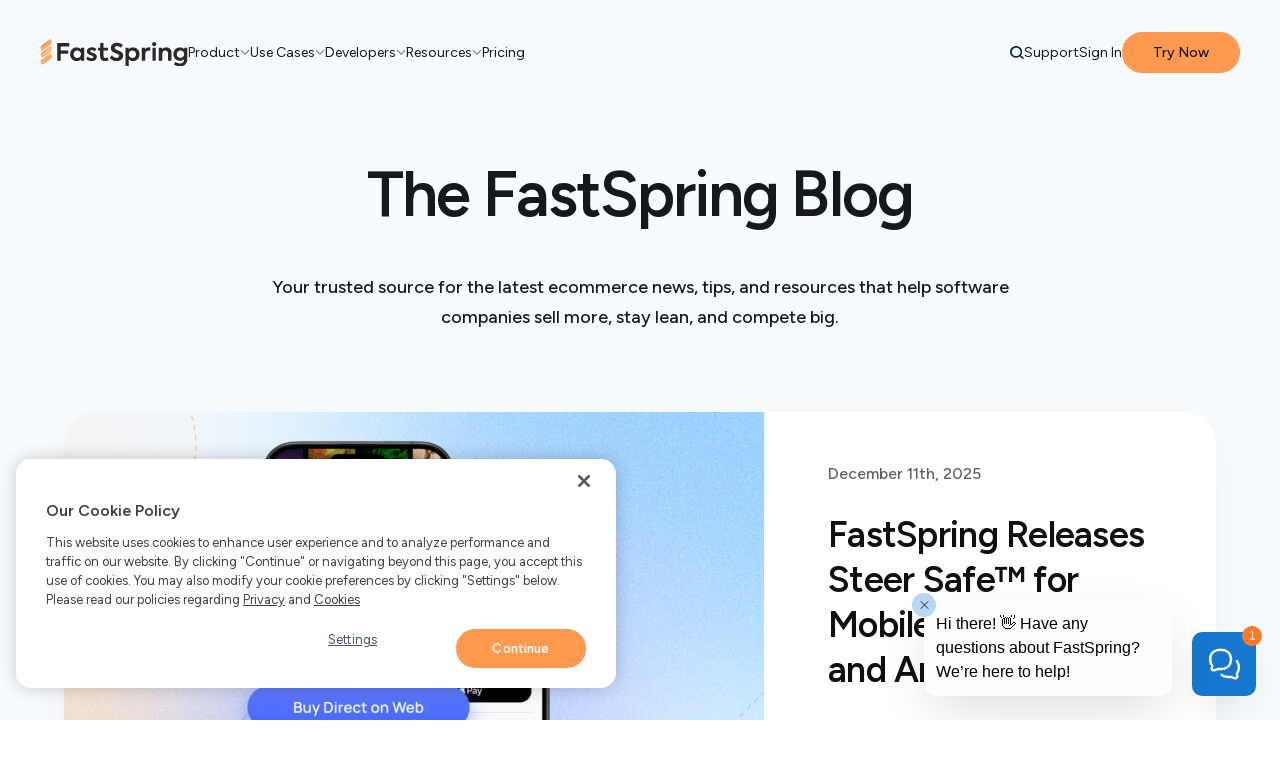

--- FILE ---
content_type: text/html; charset=UTF-8
request_url: https://fastspring.com/blog/?pg=12
body_size: 21720
content:
<!DOCTYPE html>
<html lang="en-US" style="margin-top:0px !important;">
<head>
 
  <script id="bizible-settings" type="text/javascript" src="https://cdn.bizible.com/scripts/bizible.js" async="" data-requires-user-consent="true"></script>

      <script src="https://cookie-cdn.cookiepro.com/scripttemplates/otSDKStub.js"  type="text/javascript" charset="UTF-8" data-domain-script="d04ff7d2-7492-4567-9401-6e389473d49d" ></script>
  
      <script src="https://tag.clearbitscripts.com/v1/pk_01cecbc8674b704c2aaca7a0962415c4/tags.js"></script>
  
  <script type="text/javascript">

    var headElement = document.getElementsByTagName('head')[0];

    function OptanonWrapper() {
      var utmKeys = [
        'utm_ad', 
        'utm_ad_group', 
        'utm_ad_group_name',
        'utm_keyword',
        'utm_source',
        'utm_medium',
        'utm_campaign',
        'utm_content'
      ];

      if ( OnetrustActiveGroups.indexOf("C0004") > -1 ) {
        gtag('config','AW-952854185', {'allow_enhanced_conversions':true} );
      } 

            if ( OnetrustActiveGroups.indexOf("C0003") > -1 ) {
        //Allow Bizible Cookies
        window['Bizible'] = window['Bizible'] || { _queue: [], Push: function (o, p) { this._queue.push({ type: o, data: p }); } };
        Bizible.Push('Consent', true);

        // Munchkin initialization
        (function() {
          var didInit = false;
          function initMunchkin() {
            if(didInit === false && typeof Munchkin !== 'undefined') {
              didInit = true;
              Munchkin.init('803-UZR-015', {
                'clickTime': 1
              }); // set clickTime to 1ms effectively disabling it entirely
            }
          }
          var s = document.createElement('script');
          s.type = 'text/javascript';
          s.async = true;
          s.src = '//munchkin.marketo.net/munchkin.js';
          s.onreadystatechange = function() {
            if (this.readyState == 'complete' || this.readyState == 'loaded') {
              initMunchkin();
            }
          };
          s.onload = initMunchkin;
          headElement.appendChild(s);
          
          // Fallback check in case onload doesn't fire
          setTimeout(function() {
            initMunchkin();
          }, 1000);
        })();
      } else {
        // Remove Bizible Cookies
        window['Bizible'] = window['Bizible'] || { _queue: [], Push: function (o, p) { this._queue.push({ type: o, data: p }); } };
        Bizible.Push('Consent', false);

        // Munchkin initialization
        // script initialized with anonymousIP setting
        (function() {
          var didInit = false;
          function initMunchkin() {
            if(didInit === false && typeof Munchkin !== 'undefined') {
              didInit = true;
              Munchkin.init('803-UZR-015', {
                'anonymizeIP': true,
                'clickTime': 1
              }); // set clickTime to 1ms effectively disabling it entirely
            }
          }
          var s = document.createElement('script');
          s.type = 'text/javascript';
          s.async = true;
          s.src = '//munchkin.marketo.net/munchkin.js';
          s.onreadystatechange = function() {
            if (this.readyState == 'complete' || this.readyState == 'loaded') {
              initMunchkin();
            }
          };
          s.onload = initMunchkin;
          headElement.appendChild(s);
          
          // Fallback check in case onload doesn't fire
          setTimeout(function() {
            initMunchkin();
          }, 1000);
        })();
      }

            if ( OnetrustActiveGroups.indexOf("C0002") > -1 ) {
        const params = new URLSearchParams(window.location.search);

        utmKeys.forEach(key => {
          const cookieExists = document.cookie.split('; ').some(row => row.startsWith(key + '='));
          const paramValue = params.get(key);

          if (!cookieExists && paramValue) {
            document.cookie = `${key}=${encodeURIComponent(paramValue)}; path=/; max-age=1209600; SameSite=Lax`;
          }
        });
      } else {
        utmKeys.forEach(key => {
          document.cookie = `${key}=; path=/; expires=Thu, 01 Jan 1970 00:00:00 GMT; SameSite=Lax`;
        });
      }
    }
  </script>

  <!-- Google Tag Manager -->
  <script>(function(w,d,s,l,i){w[l]=w[l]||[];w[l].push({'gtm.start':
  new Date().getTime(),event:'gtm.js'});var f=d.getElementsByTagName(s)[0],
  j=d.createElement(s),dl=l!='dataLayer'?'&l='+l:'';j.async=true;j.src=
  'https://www.googletagmanager.com/gtm.js?id='+i+dl;f.parentNode.insertBefore(j,f);
  })(window,document,'script','dataLayer','GTM-WPHGB4');</script>
  <!-- End Google Tag Manager -->

  <title>
    FastSpring&#039;s Blog | News and best practices for selling SaaS and software  </title>
  
  <meta charset="utf-8" />
  <meta name="viewport" content="width=device-width,initial-scale=1">
  <meta name="google-site-verification" content="8aiy1g3T_zap8JvUsNAOHa0AWyDn1qddfjrnOOxwBUM" />
  <meta name="norton-safeweb-site-verification" content="nwnztb2yc0a1-4fj0a80thvcc8pie-16bqfs-myzyv88udx1h6nlb10anjb0sx09dzx163ivyrvlho2v6jx1xdn-v6vhzowxek64wjdw2g4iatgtydnye9ggc3edmv4y" />

  <script async src="https://www.googletagmanager.com/gtag/js?id=UA-57518103-4"></script>
  <script>
    window.dataLayer = window.dataLayer || [];function gtag(){dataLayer.push(arguments);}
    gtag('js', new Date());window.fs_ga_id = 'UA-57518103-4'; 
    gtag('config', fs_ga_id, {
      'page_title'        : document.title,
      'link_attribution'  : true,
      'anonymize_ip'      : true,
      'cookie_domain'     : 'fastspring.com',
      'custom_map'        : {
        'dimension8'  : '6s_co_n','dimension10' : 'EMTV','dimension11' : 'Product Category',
        'dimension12' : 'Email Domain','dimension13' : 'Recaptcha Score','dimension15' : 'Client ID',
        'dimension16' : '6s_co_d','dimension17' : '6s_co_i','dimension18' : '6s_co_rr','dimension19' : '6s_co_er',
        'dimension20' : '6s_co_c' } 
      });
  </script>

  <script>
    function getCookie(name) {
      const match = document.cookie.match(new RegExp('(?:^|; )' + name + '=([^;]*)'));
      return match ? decodeURIComponent(match[1]) : null;
    }
  </script>

  <script>
    (function() {
      let hasRun = false;
      
      window.addEventListener( 'nelio-ab-testing/content-ready', () => {
        if (hasRun) return;
        
        function runExperimentCode() {
          hasRun = true;
          document.removeEventListener('DOMContentLoaded', runExperimentCode);
          
          let attempts = 0;
          function checkSession() {
            const session = nab?.session?.();
            
            if (session?.experiments) {
              const activeExperiments = session.experiments.filter(e => e.active);

              if (activeExperiments.length > 0) {
                const latest = activeExperiments[activeExperiments.length - 1]; // or .find() for specific experiment

                // Determine variant from experiment-specific alternative
                const variant = latest.alternative % 2 === 0 ? 'control' : 'variant';

                document.cookie = `web_experience_name__c=${encodeURIComponent(latest.name)}; path=/;`;
                document.cookie = `web_variation_name__c=${encodeURIComponent(variant)}; path=/;`;
              }
            } else if (++attempts < 50) {
              setTimeout(checkSession, 100);
            }
          }
          checkSession();
        }

        if (document.readyState === 'loading') {
          document.addEventListener('DOMContentLoaded', runExperimentCode);
        } else {
          runExperimentCode();
        }
      } );
    })();
  </script>
  <meta name='robots' content='index, follow, max-image-preview:large, max-snippet:-1, max-video-preview:-1' />

	<meta name="description" content="Read about subscriptions, SaaS and selling digital goods &amp; downloads. Conversion optimization, checkout UX, subscription revenue and more." />
	<link rel="canonical" href="https://fastspring.com/blog/" />
	<link rel="next" href="https://fastspring.com/blog/page/2/" />
	<meta property="og:locale" content="en_US" />
	<meta property="og:type" content="article" />
	<meta property="og:title" content="The FastSpring Blog" />
	<meta property="og:description" content="Read about subscriptions, SaaS and selling digital goods &amp; downloads. Conversion optimization, checkout UX, subscription revenue and more." />
	<meta property="og:url" content="https://fastspring.com/blog/" />
	<meta property="og:site_name" content="FastSpring" />
	<meta property="og:image" content="https://fastspring.com/wp-content/uploads/2019/07/fastspring-general-open-graph-1024x538.jpg" />
	<meta property="og:image:width" content="1024" />
	<meta property="og:image:height" content="538" />
	<meta property="og:image:type" content="image/jpeg" />
	<meta name="twitter:card" content="summary_large_image" />
	<meta name="twitter:site" content="@FastSpring" />
	<script type="application/ld+json" class="yoast-schema-graph">{"@context":"https://schema.org","@graph":[{"@type":["WebPage","CollectionPage"],"@id":"https://fastspring.com/blog/","url":"https://fastspring.com/blog/","name":"FastSpring's Blog | News and best practices for selling SaaS and software","isPartOf":{"@id":"https://fastspring.com/#website"},"datePublished":"2019-12-12T19:03:49+00:00","dateModified":"2021-05-14T19:20:03+00:00","description":"Read about subscriptions, SaaS and selling digital goods & downloads. Conversion optimization, checkout UX, subscription revenue and more.","breadcrumb":{"@id":"https://fastspring.com/blog/#breadcrumb"},"inLanguage":"en-US"},{"@type":"BreadcrumbList","@id":"https://fastspring.com/blog/#breadcrumb","itemListElement":[{"@type":"ListItem","position":1,"name":"Home","item":"https://fastspring.com/"},{"@type":"ListItem","position":2,"name":"The FastSpring Blog"}]},{"@type":"WebSite","@id":"https://fastspring.com/#website","url":"https://fastspring.com/","name":"FastSpring","description":"eCommerce Solutions for the Digital Economy","publisher":{"@id":"https://fastspring.com/#organization"},"potentialAction":[{"@type":"SearchAction","target":{"@type":"EntryPoint","urlTemplate":"https://fastspring.com/?s={search_term_string}"},"query-input":{"@type":"PropertyValueSpecification","valueRequired":true,"valueName":"search_term_string"}}],"inLanguage":"en-US"},{"@type":"Organization","@id":"https://fastspring.com/#organization","name":"FastSpring","alternateName":"Bright Market, LLC","url":"https://fastspring.com/","logo":{"@type":"ImageObject","inLanguage":"en-US","@id":"https://fastspring.com/#/schema/logo/image/","url":"https://fastspring.com/wp-content/uploads/2025/03/logo.jpg","contentUrl":"https://fastspring.com/wp-content/uploads/2025/03/logo.jpg","width":696,"height":696,"caption":"FastSpring"},"image":{"@id":"https://fastspring.com/#/schema/logo/image/"},"sameAs":["https://www.facebook.com/fastspring","https://x.com/FastSpring","https://www.linkedin.com/company/fastspring/","https://www.youtube.com/FastSpring"]}]}</script>


<link rel='dns-prefetch' href='//ajax.googleapis.com' />
<style id='wp-img-auto-sizes-contain-inline-css' type='text/css'>
img:is([sizes=auto i],[sizes^="auto," i]){contain-intrinsic-size:3000px 1500px}
/*# sourceURL=wp-img-auto-sizes-contain-inline-css */
</style>
<style id='classic-theme-styles-inline-css' type='text/css'>
/*! This file is auto-generated */
.wp-block-button__link{color:#fff;background-color:#32373c;border-radius:9999px;box-shadow:none;text-decoration:none;padding:calc(.667em + 2px) calc(1.333em + 2px);font-size:1.125em}.wp-block-file__button{background:#32373c;color:#fff;text-decoration:none}
/*# sourceURL=/wp-includes/css/classic-themes.min.css */
</style>
<link rel='stylesheet' id='fastspring-yoast-faq-toggle-css' href='https://fastspring.com/wp-content/plugins/fastspring-block-modifications/yoast-faq/css/fastspring-yoast-faq.css?ver=1769094104' type='text/css' media='all' />
<link rel='stylesheet' id='fastspring-bamboo-master-css' href='https://fastspring.com/wp-content/themes/fastspring-bamboo/style.css?ver=1769094104' type='text/css' media='all' />
<script type="text/javascript" src="https://fastspring.com/wp-content/plugins/nelio-ab-testing/assets/dist/js/visitor-type.js?ver=fed1bd0d2f7778dac059" id="nelio-ab-testing-visitor-type-js"></script>
<script type="text/javascript" src="https://ajax.googleapis.com/ajax/libs/jquery/3.6.0/jquery.min.js?ver=6.9" id="jquery-js"></script>
<link rel="alternate" type="application/rss+xml" title="RSS 2.0 Feed" href="https://fastspring.com/feed/" /><link rel="preload" href="https://fastspring.com/wp-content/themes/shared_assets/fonts/figtree-latin.woff2" as="font" type="font/woff2" crossOrigin="anonymous"/>  <link rel="apple-touch-icon"      sizes="180x180" href="https://fastspring.com/wp-content/themes/fastspring-bamboo/images/favicons/apple-touch-icon.png?v=ng9wKyB4nn">
  <link rel="icon" type="image/png" sizes="32x32"   href="https://fastspring.com/wp-content/themes/fastspring-bamboo/images/favicons/favicon-32x32.png?v=ng9wKyB4nn">
  <link rel="mask-icon" href="https://fastspring.com/wp-content/themes/fastspring-bamboo/images/favicons/safari-pinned-tab.svg?v=ng9wKyB4nn" color="#5bbad5">
  <link rel="shortcut icon" href="https://fastspring.com/wp-content/themes/fastspring-bamboo/images/favicons/favicon.ico?v=ng9wKyB4nn">
  
  <style id='global-styles-inline-css' type='text/css'>
:root{--wp--preset--aspect-ratio--square: 1;--wp--preset--aspect-ratio--4-3: 4/3;--wp--preset--aspect-ratio--3-4: 3/4;--wp--preset--aspect-ratio--3-2: 3/2;--wp--preset--aspect-ratio--2-3: 2/3;--wp--preset--aspect-ratio--16-9: 16/9;--wp--preset--aspect-ratio--9-16: 9/16;--wp--preset--color--black: #000000;--wp--preset--color--cyan-bluish-gray: #abb8c3;--wp--preset--color--white: #ffffff;--wp--preset--color--pale-pink: #f78da7;--wp--preset--color--vivid-red: #cf2e2e;--wp--preset--color--luminous-vivid-orange: #ff6900;--wp--preset--color--luminous-vivid-amber: #fcb900;--wp--preset--color--light-green-cyan: #7bdcb5;--wp--preset--color--vivid-green-cyan: #00d084;--wp--preset--color--pale-cyan-blue: #8ed1fc;--wp--preset--color--vivid-cyan-blue: #0693e3;--wp--preset--color--vivid-purple: #9b51e0;--wp--preset--gradient--vivid-cyan-blue-to-vivid-purple: linear-gradient(135deg,rgb(6,147,227) 0%,rgb(155,81,224) 100%);--wp--preset--gradient--light-green-cyan-to-vivid-green-cyan: linear-gradient(135deg,rgb(122,220,180) 0%,rgb(0,208,130) 100%);--wp--preset--gradient--luminous-vivid-amber-to-luminous-vivid-orange: linear-gradient(135deg,rgb(252,185,0) 0%,rgb(255,105,0) 100%);--wp--preset--gradient--luminous-vivid-orange-to-vivid-red: linear-gradient(135deg,rgb(255,105,0) 0%,rgb(207,46,46) 100%);--wp--preset--gradient--very-light-gray-to-cyan-bluish-gray: linear-gradient(135deg,rgb(238,238,238) 0%,rgb(169,184,195) 100%);--wp--preset--gradient--cool-to-warm-spectrum: linear-gradient(135deg,rgb(74,234,220) 0%,rgb(151,120,209) 20%,rgb(207,42,186) 40%,rgb(238,44,130) 60%,rgb(251,105,98) 80%,rgb(254,248,76) 100%);--wp--preset--gradient--blush-light-purple: linear-gradient(135deg,rgb(255,206,236) 0%,rgb(152,150,240) 100%);--wp--preset--gradient--blush-bordeaux: linear-gradient(135deg,rgb(254,205,165) 0%,rgb(254,45,45) 50%,rgb(107,0,62) 100%);--wp--preset--gradient--luminous-dusk: linear-gradient(135deg,rgb(255,203,112) 0%,rgb(199,81,192) 50%,rgb(65,88,208) 100%);--wp--preset--gradient--pale-ocean: linear-gradient(135deg,rgb(255,245,203) 0%,rgb(182,227,212) 50%,rgb(51,167,181) 100%);--wp--preset--gradient--electric-grass: linear-gradient(135deg,rgb(202,248,128) 0%,rgb(113,206,126) 100%);--wp--preset--gradient--midnight: linear-gradient(135deg,rgb(2,3,129) 0%,rgb(40,116,252) 100%);--wp--preset--font-size--small: 13px;--wp--preset--font-size--medium: 20px;--wp--preset--font-size--large: 36px;--wp--preset--font-size--x-large: 42px;--wp--preset--spacing--20: 0.44rem;--wp--preset--spacing--30: 0.67rem;--wp--preset--spacing--40: 1rem;--wp--preset--spacing--50: 1.5rem;--wp--preset--spacing--60: 2.25rem;--wp--preset--spacing--70: 3.38rem;--wp--preset--spacing--80: 5.06rem;--wp--preset--shadow--natural: 6px 6px 9px rgba(0, 0, 0, 0.2);--wp--preset--shadow--deep: 12px 12px 50px rgba(0, 0, 0, 0.4);--wp--preset--shadow--sharp: 6px 6px 0px rgba(0, 0, 0, 0.2);--wp--preset--shadow--outlined: 6px 6px 0px -3px rgb(255, 255, 255), 6px 6px rgb(0, 0, 0);--wp--preset--shadow--crisp: 6px 6px 0px rgb(0, 0, 0);}:where(.is-layout-flex){gap: 0.5em;}:where(.is-layout-grid){gap: 0.5em;}body .is-layout-flex{display: flex;}.is-layout-flex{flex-wrap: wrap;align-items: center;}.is-layout-flex > :is(*, div){margin: 0;}body .is-layout-grid{display: grid;}.is-layout-grid > :is(*, div){margin: 0;}:where(.wp-block-columns.is-layout-flex){gap: 2em;}:where(.wp-block-columns.is-layout-grid){gap: 2em;}:where(.wp-block-post-template.is-layout-flex){gap: 1.25em;}:where(.wp-block-post-template.is-layout-grid){gap: 1.25em;}.has-black-color{color: var(--wp--preset--color--black) !important;}.has-cyan-bluish-gray-color{color: var(--wp--preset--color--cyan-bluish-gray) !important;}.has-white-color{color: var(--wp--preset--color--white) !important;}.has-pale-pink-color{color: var(--wp--preset--color--pale-pink) !important;}.has-vivid-red-color{color: var(--wp--preset--color--vivid-red) !important;}.has-luminous-vivid-orange-color{color: var(--wp--preset--color--luminous-vivid-orange) !important;}.has-luminous-vivid-amber-color{color: var(--wp--preset--color--luminous-vivid-amber) !important;}.has-light-green-cyan-color{color: var(--wp--preset--color--light-green-cyan) !important;}.has-vivid-green-cyan-color{color: var(--wp--preset--color--vivid-green-cyan) !important;}.has-pale-cyan-blue-color{color: var(--wp--preset--color--pale-cyan-blue) !important;}.has-vivid-cyan-blue-color{color: var(--wp--preset--color--vivid-cyan-blue) !important;}.has-vivid-purple-color{color: var(--wp--preset--color--vivid-purple) !important;}.has-black-background-color{background-color: var(--wp--preset--color--black) !important;}.has-cyan-bluish-gray-background-color{background-color: var(--wp--preset--color--cyan-bluish-gray) !important;}.has-white-background-color{background-color: var(--wp--preset--color--white) !important;}.has-pale-pink-background-color{background-color: var(--wp--preset--color--pale-pink) !important;}.has-vivid-red-background-color{background-color: var(--wp--preset--color--vivid-red) !important;}.has-luminous-vivid-orange-background-color{background-color: var(--wp--preset--color--luminous-vivid-orange) !important;}.has-luminous-vivid-amber-background-color{background-color: var(--wp--preset--color--luminous-vivid-amber) !important;}.has-light-green-cyan-background-color{background-color: var(--wp--preset--color--light-green-cyan) !important;}.has-vivid-green-cyan-background-color{background-color: var(--wp--preset--color--vivid-green-cyan) !important;}.has-pale-cyan-blue-background-color{background-color: var(--wp--preset--color--pale-cyan-blue) !important;}.has-vivid-cyan-blue-background-color{background-color: var(--wp--preset--color--vivid-cyan-blue) !important;}.has-vivid-purple-background-color{background-color: var(--wp--preset--color--vivid-purple) !important;}.has-black-border-color{border-color: var(--wp--preset--color--black) !important;}.has-cyan-bluish-gray-border-color{border-color: var(--wp--preset--color--cyan-bluish-gray) !important;}.has-white-border-color{border-color: var(--wp--preset--color--white) !important;}.has-pale-pink-border-color{border-color: var(--wp--preset--color--pale-pink) !important;}.has-vivid-red-border-color{border-color: var(--wp--preset--color--vivid-red) !important;}.has-luminous-vivid-orange-border-color{border-color: var(--wp--preset--color--luminous-vivid-orange) !important;}.has-luminous-vivid-amber-border-color{border-color: var(--wp--preset--color--luminous-vivid-amber) !important;}.has-light-green-cyan-border-color{border-color: var(--wp--preset--color--light-green-cyan) !important;}.has-vivid-green-cyan-border-color{border-color: var(--wp--preset--color--vivid-green-cyan) !important;}.has-pale-cyan-blue-border-color{border-color: var(--wp--preset--color--pale-cyan-blue) !important;}.has-vivid-cyan-blue-border-color{border-color: var(--wp--preset--color--vivid-cyan-blue) !important;}.has-vivid-purple-border-color{border-color: var(--wp--preset--color--vivid-purple) !important;}.has-vivid-cyan-blue-to-vivid-purple-gradient-background{background: var(--wp--preset--gradient--vivid-cyan-blue-to-vivid-purple) !important;}.has-light-green-cyan-to-vivid-green-cyan-gradient-background{background: var(--wp--preset--gradient--light-green-cyan-to-vivid-green-cyan) !important;}.has-luminous-vivid-amber-to-luminous-vivid-orange-gradient-background{background: var(--wp--preset--gradient--luminous-vivid-amber-to-luminous-vivid-orange) !important;}.has-luminous-vivid-orange-to-vivid-red-gradient-background{background: var(--wp--preset--gradient--luminous-vivid-orange-to-vivid-red) !important;}.has-very-light-gray-to-cyan-bluish-gray-gradient-background{background: var(--wp--preset--gradient--very-light-gray-to-cyan-bluish-gray) !important;}.has-cool-to-warm-spectrum-gradient-background{background: var(--wp--preset--gradient--cool-to-warm-spectrum) !important;}.has-blush-light-purple-gradient-background{background: var(--wp--preset--gradient--blush-light-purple) !important;}.has-blush-bordeaux-gradient-background{background: var(--wp--preset--gradient--blush-bordeaux) !important;}.has-luminous-dusk-gradient-background{background: var(--wp--preset--gradient--luminous-dusk) !important;}.has-pale-ocean-gradient-background{background: var(--wp--preset--gradient--pale-ocean) !important;}.has-electric-grass-gradient-background{background: var(--wp--preset--gradient--electric-grass) !important;}.has-midnight-gradient-background{background: var(--wp--preset--gradient--midnight) !important;}.has-small-font-size{font-size: var(--wp--preset--font-size--small) !important;}.has-medium-font-size{font-size: var(--wp--preset--font-size--medium) !important;}.has-large-font-size{font-size: var(--wp--preset--font-size--large) !important;}.has-x-large-font-size{font-size: var(--wp--preset--font-size--x-large) !important;}
/*# sourceURL=global-styles-inline-css */
</style>
</head>
<body class="blog wp-theme-fastspring-bamboo fs-nav-enabled" >
  <!-- Google Tag Manager (noscript) -->
  <noscript><iframe src="https://www.googletagmanager.com/ns.html?id=GTM-WPHGB4"
  height="0" width="0" style="display:none;visibility:hidden"></iframe></noscript>
  <!-- End Google Tag Manager (noscript) -->

  <!-- skip to first link in main element -->
  <a href="#maincontent" class="skip-to-content-link">Skip to content</a>
  
      
<header style="width:100%; margin-right: auto; margin-left: auto;" class="nav-bamboo alternate light" id="bamboo-header" role="banner">
    <nav class="light" style="margin-right: auto; margin-left: auto; box-sizing: border-box;" aria-label="Main Navigation">
    <div class="left">
          <a class="logo" href="https://fastspring.com" style="display: inline-block;">
        <img style="max-width: 130px;" height="28" width="130" loading="eager" fetchpriority="high" alt="FastSpring Home page" src="https://fastspring.com/wp-content/themes/fastspring-bamboo/images/logos/fastspring-logo-orange-gray.svg?2">
    </a>
            <ul class="main-links" id="original-navigation">
                            <li>
        <a href="#" 
                            role="button"
                        class="trigger-dropdown light" 
            data-dropdown="product-orig" 
            data-event="Product" 
                        aria-expanded="false" aria-controls="dropdown-product-orig">
            Product                            <svg width="10" height="5" viewBox="0 0 10 5" fill="none" xmlns="http://www.w3.org/2000/svg">
        <path fill="#5A6266" d="M4.66797 4.58203L0.917969 0.832031C0.722656 0.65625 0.722656 0.363281 0.917969 0.167969C1.09375 -0.0078125 1.38672 -0.0078125 1.58203 0.167969L5 3.60547L8.41797 0.1875C8.59375 -0.0078125 8.88672 -0.0078125 9.08203 0.1875C9.25781 0.363281 9.25781 0.65625 9.08203 0.832031L5.3125 4.58203C5.13672 4.77734 4.84375 4.77734 4.66797 4.58203Z"/>
        </svg>                    </a>
    </li>
                                <li>
        <a href="#" 
                            role="button"
                        class="trigger-dropdown light" 
            data-dropdown="use-cases" 
            data-event="Use Cases" 
                        aria-expanded="false" aria-controls="dropdown-use-cases">
            Use Cases                            <svg width="10" height="5" viewBox="0 0 10 5" fill="none" xmlns="http://www.w3.org/2000/svg">
        <path fill="#5A6266" d="M4.66797 4.58203L0.917969 0.832031C0.722656 0.65625 0.722656 0.363281 0.917969 0.167969C1.09375 -0.0078125 1.38672 -0.0078125 1.58203 0.167969L5 3.60547L8.41797 0.1875C8.59375 -0.0078125 8.88672 -0.0078125 9.08203 0.1875C9.25781 0.363281 9.25781 0.65625 9.08203 0.832031L5.3125 4.58203C5.13672 4.77734 4.84375 4.77734 4.66797 4.58203Z"/>
        </svg>                    </a>
    </li>
                                <li>
        <a href="#" 
                            role="button"
                        class="trigger-dropdown light" 
            data-dropdown="developers" 
            data-event="Developers" 
                        aria-expanded="false" aria-controls="dropdown-developers">
            Developers                            <svg width="10" height="5" viewBox="0 0 10 5" fill="none" xmlns="http://www.w3.org/2000/svg">
        <path fill="#5A6266" d="M4.66797 4.58203L0.917969 0.832031C0.722656 0.65625 0.722656 0.363281 0.917969 0.167969C1.09375 -0.0078125 1.38672 -0.0078125 1.58203 0.167969L5 3.60547L8.41797 0.1875C8.59375 -0.0078125 8.88672 -0.0078125 9.08203 0.1875C9.25781 0.363281 9.25781 0.65625 9.08203 0.832031L5.3125 4.58203C5.13672 4.77734 4.84375 4.77734 4.66797 4.58203Z"/>
        </svg>                    </a>
    </li>
                                <li>
        <a href="#" 
                            role="button"
                        class="trigger-dropdown light" 
            data-dropdown="resources" 
            data-event="Resources" 
                        aria-expanded="false" aria-controls="dropdown-resources">
            Resources                            <svg width="10" height="5" viewBox="0 0 10 5" fill="none" xmlns="http://www.w3.org/2000/svg">
        <path fill="#5A6266" d="M4.66797 4.58203L0.917969 0.832031C0.722656 0.65625 0.722656 0.363281 0.917969 0.167969C1.09375 -0.0078125 1.38672 -0.0078125 1.58203 0.167969L5 3.60547L8.41797 0.1875C8.59375 -0.0078125 8.88672 -0.0078125 9.08203 0.1875C9.25781 0.363281 9.25781 0.65625 9.08203 0.832031L5.3125 4.58203C5.13672 4.77734 4.84375 4.77734 4.66797 4.58203Z"/>
        </svg>                    </a>
    </li>
                                <li>
        <a href="https://fastspring.com/pricing/" 
                        class="top-level-link light" 
             
            data-event="Pricing" 
                        >
            Pricing                    </a>
    </li>
                      </ul>
    </div>
    <div class="right">
        <div class="main-nav-search">
          <a href="#" 
             role="button"
             class="light" 
             id="trigger-search" 
             aria-label="Search" 
             aria-controls="nav-bamboo-search-container"
             aria-expanded="false">
            <img  src="https://fastspring.com/wp-content/themes/fastspring-bamboo/images/icons/nav/nav-search-glass.svg"  alt="" aria-hidden="true" loading="eager" fetchpriority="high" height="14" width="14">
          </a>
        </div>


        <div class="customer-links">
            <a href="https://community.fastspring.com/" class="top-level-link light" target="_blank" data-event="Support">
                Support
                <span class="screen-reader-text"> (Opens in new tab)</span>
            </a>
        </div>
        <div class="main-nav-sign-in">
          <a href="#"  role="button" class="trigger-dropdown light" data-dropdown="signin" data-event="Sign In">
            Sign In
          </a>
        </div>


    <div class="main-nav-sign-up" id="main-nav-sign-up">
            
      <a href="#" 
         role="button" 
         class="call-to-action btn primary medium" 
         aria-haspopup="dialog" 
         aria-controls="nav-cta-choice" 
         onclick="fsModalShow('nav-cta-choice');">
        Try Now
      </a>
    </div>

    <div class="main-nav-toggle">
      <a href="#" 
         role="button"
         aria-label="Toggle Navigation Menu" 
         class="light" 
         id="nav-bamboo-toggle"
         aria-controls="nav-bamboo-dropdown-container"
         aria-expanded="false">
        <svg width="11" height="9" viewBox="0 0 11 9" fill="none" xmlns="http://www.w3.org/2000/svg" aria-hidden="true">
          <path d="M10.4688 1.40625H0.53125C0.367188 1.40625 0.25 1.28906 0.25 1.125V0.375C0.25 0.234375 0.367188 0.09375 0.53125 0.09375H10.4688C10.6094 0.09375 10.75 0.234375 10.75 0.375V1.125C10.75 1.28906 10.6094 1.40625 10.4688 1.40625ZM10.4688 5.15625H0.53125C0.367188 5.15625 0.25 5.03906 0.25 4.875V4.125C0.25 3.98438 0.367188 3.84375 0.53125 3.84375H10.4688C10.6094 3.84375 10.75 3.98438 10.75 4.125V4.875C10.75 5.03906 10.6094 5.15625 10.4688 5.15625ZM10.4688 8.90625H0.53125C0.367188 8.90625 0.25 8.78906 0.25 8.625V7.875C0.25 7.73438 0.367188 7.59375 0.53125 7.59375H10.4688C10.6094 7.59375 10.75 7.73438 10.75 7.875V8.625C10.75 8.78906 10.6094 8.90625 10.4688 8.90625Z" fill="#0E0F0F"/>
        </svg>
        <span class="visually-hidden">Menu</span>
      </a>
    </div>

    </div>
  </nav>

  <div id="nav-bamboo-dropdown-container">

  <span class="wrap">
    
        <div class="nav-bamboo-dropdown" 
         id="dropdown-product-orig" 
         data-width="924" 
         data-correct="-30" 
         data-align="left">
        <span class="dropdown-title has-icon has-sub-items" 
              id="trigger-product-orig"
              data-dropdown="product-orig" 
              data-event="Product"
              aria-expanded="false"
              aria-controls="dropdown-product-orig">
            Product            <svg xmlns="http://www.w3.org/2000/svg" height="18" width="18" fill="none" viewBox="0 0 24 24" stroke-width="1.5" stroke="currentColor" aria-hidden="true">
                <path stroke-linecap="round" stroke-linejoin="round" d="m19.5 8.25-7.5 7.5-7.5-7.5"></path>
            </svg>
        </span>

        <ul class="dropdown-links product-orig dropdown-links-two-col">
                            <li class="has-icon">
                    <a href="https://fastspring.com/global-payments/" class="menu-item">
                        <img src="https://fastspring.com/wp-content/themes/fastspring-bamboo/images/icons/nav/global-payment.svg" 
                             class="nav-icon" 
                             loading="lazy"
                             alt=""
                             aria-hidden="true">
                        <div>
                            <strong class="link-title">Global Online Payments</strong>
                            <span class="desc">
                                Easily transact across borders                            </span>
                        </div>
                    </a>
                </li>
                            <li class="has-icon">
                    <a href="https://fastspring.com/risk-management-and-compliance/" class="menu-item">
                        <img src="https://fastspring.com/wp-content/themes/fastspring-bamboo/images/icons/nav/fraud-prevention.svg" 
                             class="nav-icon" 
                             loading="lazy"
                             alt=""
                             aria-hidden="true">
                        <div>
                            <strong class="link-title">Fraud Prevention</strong>
                            <span class="desc">
                                Intelligent alerts, fewer chargebacks                            </span>
                        </div>
                    </a>
                </li>
                            <li class="has-icon">
                    <a href="https://fastspring.com/subscription-management/" class="menu-item">
                        <img src="https://fastspring.com/wp-content/themes/fastspring-bamboo/images/icons/nav/subscription.svg" 
                             class="nav-icon" 
                             loading="lazy"
                             alt=""
                             aria-hidden="true">
                        <div>
                            <strong class="link-title">Subscription Management + Billing</strong>
                            <span class="desc">
                                Flexible recurring billing tools                            </span>
                        </div>
                    </a>
                </li>
                            <li class="has-icon">
                    <a href="https://fastspring.com/affiliates/" class="menu-item">
                        <img src="https://fastspring.com/wp-content/themes/fastspring-bamboo/images/icons/nav/integrations.svg" 
                             class="nav-icon" 
                             loading="lazy"
                             alt=""
                             aria-hidden="true">
                        <div>
                            <strong class="link-title">Affiliate Marketing</strong>
                            <span class="desc">
                                Find engaged buyers for your product                            </span>
                        </div>
                    </a>
                </li>
                            <li class="has-icon">
                    <a href="https://fastspring.com/branded-checkout/" class="menu-item">
                        <img src="https://fastspring.com/wp-content/themes/fastspring-bamboo/images/icons/nav/branded-checkout.svg" 
                             class="nav-icon" 
                             loading="lazy"
                             alt=""
                             aria-hidden="true">
                        <div>
                            <strong class="link-title">Checkout</strong>
                            <span class="desc">
                                Localized, Embedded, and Branded                            </span>
                        </div>
                    </a>
                </li>
                            <li class="has-icon">
                    <a href="https://fastspring.com/digital-invoicing/" class="menu-item">
                        <img src="https://fastspring.com/wp-content/themes/fastspring-bamboo/images/icons/nav/document-copy.svg" 
                             class="nav-icon" 
                             loading="lazy"
                             alt=""
                             aria-hidden="true">
                        <div>
                            <strong class="link-title">Digital Invoicing</strong>
                            <span class="desc">
                                Pain-free B2B digital sales                            </span>
                        </div>
                    </a>
                </li>
                            <li class="has-icon">
                    <a href="https://fastspring.com/tax-management/" class="menu-item">
                        <img src="https://fastspring.com/wp-content/themes/fastspring-bamboo/images/icons/nav/global-tax.svg" 
                             class="nav-icon" 
                             loading="lazy"
                             alt=""
                             aria-hidden="true">
                        <div>
                            <strong class="link-title">Tax Compliance</strong>
                            <span class="desc">
                                We handle all taxes including VAT                            </span>
                        </div>
                    </a>
                </li>
                            <li class="has-icon">
                    <a href="https://fastspring.com/interactive-quotes/" class="menu-item">
                        <img src="https://fastspring.com/wp-content/themes/fastspring-bamboo/images/icons/nav/price-tag-rb-or.svg" 
                             class="nav-icon" 
                             loading="lazy"
                             alt=""
                             aria-hidden="true">
                        <div>
                            <strong class="link-title">Interactive Quotes</strong>
                            <span class="desc">
                                Streamline custom SaaS deals                            </span>
                        </div>
                    </a>
                </li>
                            <li class="has-icon">
                    <a href="https://fastspring.com/reporting/" class="menu-item">
                        <img src="https://fastspring.com/wp-content/themes/fastspring-bamboo/images/icons/nav/reporting.svg" 
                             class="nav-icon" 
                             loading="lazy"
                             alt=""
                             aria-hidden="true">
                        <div>
                            <strong class="link-title">Reporting and Analytics</strong>
                            <span class="desc">
                                Understand Everything about Subscriptions and Revenue                            </span>
                        </div>
                    </a>
                </li>
                            <li class="has-icon">
                    <a href="https://fastspring.com/merchant-of-record/" class="menu-item">
                        <img src="https://fastspring.com/wp-content/themes/fastspring-bamboo/images/icons/nav/global-location.svg" 
                             class="nav-icon" 
                             loading="lazy"
                             alt=""
                             aria-hidden="true">
                        <div>
                            <strong class="link-title">Merchant of Record</strong>
                            <span class="desc">
                                We handle the complexities of global selling for you                            </span>
                        </div>
                    </a>
                </li>
                            <li class="has-icon">
                    <a href="https://fastspring.com/fastspring-developer-tools/" class="menu-item">
                        <img src="https://fastspring.com/wp-content/themes/fastspring-bamboo/images/icons/nav/developer-tools.svg" 
                             class="nav-icon" 
                             loading="lazy"
                             alt=""
                             aria-hidden="true">
                        <div>
                            <strong class="link-title">Developer Tools</strong>
                            <span class="desc">
                                Review the most recent resources for building your store experience                            </span>
                        </div>
                    </a>
                </li>
                        
            <li class="explore-all">
                <div class="wrap">
                    <a href="https://fastspring.com/product-overview/" class="menu-item">
                    <span>
                        Explore all features
                        <svg width="14" height="10" viewBox="0 0 14 10" fill="none" xmlns="http://www.w3.org/2000/svg">
                        <path d="M13.5352 5.21484L9.81641 8.93359L9.35156 9.39844L8.42188 8.46875L8.88672 8.00391L11.4844 5.40625H0.65625H0V4.09375H0.65625H11.4844L8.88672 1.49609L8.42188 1.03125L9.35156 0.101562L9.81641 0.566406L13.5352 4.28516L14 4.75L13.5352 5.21484Z" fill="currentColor"/>
                        </svg>
                    </span>
                    </a>
                </div>
            </li>
        </ul>
    </div>
        
        <div class="nav-bamboo-dropdown " 
         id="dropdown-use-cases" 
         data-width="476" 
         data-align="center">
        <span class="dropdown-title has-sub-items has-icon" 
              id="trigger-use-cases"
              data-dropdown="use-cases" 
              data-event="Use Cases"
              aria-expanded="false"
              aria-controls="dropdown-use-cases">
            Use Cases            <svg xmlns="http://www.w3.org/2000/svg" height="18" width="18" fill="none" viewBox="0 0 24 24" stroke-width="1.5" stroke="currentColor" aria-hidden="true">
                <path stroke-linecap="round" stroke-linejoin="round" d="m19.5 8.25-7.5 7.5-7.5-7.5"></path>
            </svg>
        </span>

        <ul class="dropdown-links use-cases ">
                            <li class="dropdown-sub-item">
                    <a href="https://fastspring.com/solutions/selling-saas">
                        <strong class="link-title">SaaS</strong>
                        <span class="desc">Accelerate your SaaS revenue</span>
                    </a>
                </li>
                            <li class="dropdown-sub-item">
                    <a href="https://fastspring.com/solutions/gaming">
                        <strong class="link-title">Video Games</strong>
                        <span class="desc">Sell games or in-game purchases</span>
                    </a>
                </li>
                            <li class="dropdown-sub-item">
                    <a href="https://fastspring.com/solutions/selling-digital-products">
                        <strong class="link-title">Digital Products</strong>
                        <span class="desc">Coverage from checkout to fulfillment</span>
                    </a>
                </li>
                            <li class="dropdown-sub-item">
                    <a href="https://fastspring.com/solutions/selling-software-online">
                        <strong class="link-title">Downloadable Software</strong>
                        <span class="desc">Save time while increasing conversions</span>
                    </a>
                </li>
                            <li class="dropdown-sub-item">
                    <a href="https://fastspring.com/solutions/mobile-apps">
                        <strong class="link-title">Mobile Apps</strong>
                        <span class="desc">Subscription or one-time payments for mobile apps</span>
                    </a>
                </li>
                            <li class="dropdown-sub-item">
                    <a href="https://fastspring.com/solutions/elearning">
                        <strong class="link-title">eLearning and Courses</strong>
                        <span class="desc">Easily sell courses on your own site</span>
                    </a>
                </li>
                            <li class="dropdown-sub-item">
                    <a href="https://fastspring.com/solutions/b2b">
                        <strong class="link-title">B2B</strong>
                        <span class="desc">Close PLG and sales-assisted prospects faster</span>
                    </a>
                </li>
                            <li class="dropdown-sub-item">
                    <a href="https://fastspring.com/customers">
                        <strong class="link-title">Customer Stories</strong>
                        <span class="desc">How FastSpring sellers succeed</span>
                    </a>
                </li>
                    </ul>
    </div>
            <div class="nav-bamboo-dropdown dropdown-links-two-col" 
         id="dropdown-developers" 
         data-width="675" 
         data-align="center">
        <span class="dropdown-title has-sub-items has-icon" 
              id="trigger-developers"
              data-dropdown="developers" 
              data-event="Developers"
              aria-expanded="false"
              aria-controls="dropdown-developers">
            Developers            <svg xmlns="http://www.w3.org/2000/svg" height="18" width="18" fill="none" viewBox="0 0 24 24" stroke-width="1.5" stroke="currentColor" aria-hidden="true">
                <path stroke-linecap="round" stroke-linejoin="round" d="m19.5 8.25-7.5 7.5-7.5-7.5"></path>
            </svg>
        </span>

        <ul class="dropdown-links developers dropdown-links-two-col">
                            <li class="dropdown-sub-item">
                    <a href="https://developer.fastspring.com/">
                        <strong class="link-title">Documentation</strong>
                        <span class="desc">Learn how to use FastSpring</span>
                    </a>
                </li>
                            <li class="dropdown-sub-item">
                    <a href="https://developer.fastspring.com/docs/store-builder-library-overview">
                        <strong class="link-title">Store Builder Library</strong>
                        <span class="desc">JavaScript tools for commerce</span>
                    </a>
                </li>
                            <li class="dropdown-sub-item">
                    <a href="https://developer.fastspring.com/reference/getting-started-with-your-api">
                        <strong class="link-title">API Reference</strong>
                        <span class="desc">Endpoints, methods, and examples</span>
                    </a>
                </li>
                            <li class="dropdown-sub-item">
                    <a href="https://fastspringexamples.com/">
                        <strong class="link-title">Code Samples</strong>
                        <span class="desc">Examples of common patterns</span>
                    </a>
                </li>
                            <li class="dropdown-sub-item">
                    <a href="https://developer.fastspring.com/docs/webhooks-overview">
                        <strong class="link-title">Webhooks</strong>
                        <span class="desc">Handle important events</span>
                    </a>
                </li>
                            <li class="dropdown-sub-item">
                    <a href="https://developer.fastspring.com/changelog">
                        <strong class="link-title">Changelog</strong>
                        <span class="desc">See what's new per release</span>
                    </a>
                </li>
                            <li class="dropdown-sub-item">
                    <a href="https://developer.fastspring.com/docs/integrations">
                        <strong class="link-title">Integrations</strong>
                        <span class="desc">Connect your stack to FastSpring</span>
                    </a>
                </li>
                            <li class="dropdown-sub-item">
                    <a href="https://status.fastspring.com">
                        <strong class="link-title">Status</strong>
                        <span class="desc">Check in on the platform</span>
                    </a>
                </li>
                    </ul>
    </div>
    
        <div class="nav-bamboo-dropdown" 
         id="dropdown-resources" 
         data-width="600"
         data-align="center">
        <span class="dropdown-title has-icon has-sub-items" 
              id="trigger-resources"
              data-dropdown="resources" 
              data-event="Resources"
              aria-expanded="false"
              aria-controls="dropdown-resources">
            Resources            <svg xmlns="http://www.w3.org/2000/svg" height="18" width="18" fill="none" viewBox="0 0 24 24" stroke-width="1.5" stroke="currentColor" aria-hidden="true">
                <path stroke-linecap="round" stroke-linejoin="round" d="m19.5 8.25-7.5 7.5-7.5-7.5"></path>
            </svg>
        </span>
        <span class="grid-with-featured-content">
            <div>
                <ul class="dropdown-links resources">
                                        <li class="dropdown-sub-item">
                        <a href="https://fastspring.com/customers/" class="menu-item">
                            <strong class="link-title">Customer Stories</strong>
                            <span class="desc">They succeeded. We helped!</span>
                        </a>
                    </li>
                                    <li class="dropdown-sub-item">
                        <a href="https://fastspring.com/blog/" class="menu-item">
                            <strong class="link-title">Blog</strong>
                            <span class="desc">SaaS trends and best practices</span>
                        </a>
                    </li>
                                    <li class="dropdown-sub-item">
                        <a href="https://developer.fastspring.com/" class="menu-item">
                            <strong class="link-title">Documentation</strong>
                            <span class="desc">Learn how to use FastSpring</span>
                        </a>
                    </li>
                                    <li class="dropdown-sub-item">
                        <a href="https://fastspring.com/blog/category/news/events/" class="menu-item">
                            <strong class="link-title">Events</strong>
                            <span class="desc">Hang out with the FastSpring team</span>
                        </a>
                    </li>
                    
                </ul>
            </div>
            <div class="featured-item" style="text-align:center;">
                <a href="https://fastspring.com/blog/testdome-considers-fastspring-a-real-partner-for-selling-software-online/" rel="noopener">
                    <img src="https://fastspring.com/wp-content/themes/fastspring-bamboo/images/promotional/2023/FastSpring-TestDome-blog-thumbnail.jpg" loading="lazy" />
                    <h4>[Customer Story] Why TestDome Considers FastSpring a Real Partner</h4>
                    <p>TestDome has loved FastSpring's product and support for a long time.</p>
                    <span class="basi">FIND OUT WHY &rarr;</span>
                </a>
            </div>
        </span>
    </div>
    

    <a 
  class="dropdown-title has-icon qac" 
  href="https://community.fastspring.com/"
  target="_blank">
  Support
  <span class="visually-hidden">(opens in new tab)</span>
</a>    <div class="nav-bamboo-dropdown"
     id="dropdown-signin"
     data-width="400"
     data-align="center">
<div class="dropdown-links signin">
  <div class="platform commerce">
    <a href="https://app.fastspring.com/" class="nohover">
      <img src="https://fastspring.com/wp-content/themes/fastspring-bamboo/images/logos/fastspring-logo-orange-gray.svg"
           alt="FastSpring Commerce"
           loading="lazy"
           class="logo"
      /> 
      <p>Sell SaaS, software, and digital goods</p>
      <span class="cta cta-style-1">Sign In</span>
    </a>
  </div>

  <div class="platform iq">
    <a href="https://iq.fastspring.com/" class="nohover">
      <img src="https://fastspring.com/wp-content/themes/fastspring-bamboo/images/logos/fastspring-interactive-quotes-dark.svg"
           alt="FastSpring Interactive Quotes"
           loading="lazy"
           class="logo"
      /> 
    <p>
      B2B sales quotes to close deals fast
    </p>
    <span class="cta cta-style-4">Sign In</span>
    </a>
  </div>

</div></div>
  </span>

  <a class="dropdown-title qac" href="https://fastspring.com/consumer-support/">
    Question a Charge
  </a>

  <div class="nav-bamboo-mobile-sign-up-sign-in">
    <a class="call-to-action btn primary large" 
        href="#"
        role="button"
        aria-haspopup="dialog"
        aria-controls="nav-cta-choice"
        onclick="fsModalShow('nav-cta-choice');">
          Try Now
    </a>
    <a class="call-to-action btn hollow large" 
        href="#"
        role="button"
        aria-haspopup="dialog"
        aria-controls="nav-cta-choice"
        onclick="fsModalShow('nav-cta-choice');">
          Schedule Demo
    </a>
  </div>

</div>  <div id="nav-bamboo-search-container" aria-label="Search" role="search">
  <div class="nav-bamboo-search-inner">
    <div class="bamboo-search-input-container">
      <span class="search-loading-state">Loading search...</span>
      <div id="search-input" placeholder="Search for something!" aria-label="Search input"></div>
    </div>
    <main id="maincontent" class="bamboo-search-results" style="display:none;">
      <div class="index-switcher">
        Show results from:
        <a href="#" role="button" class="index-switch selected" data-index="site-hits-container">
          fastspring.com 
        </a>
        <a href="#" role="button" class="index-switch" data-index="docs-hits-container">
          Docs
        </a>
      </div>
      <div class="two-indeces">
        <div id="site-hits-container" class="index-hits-container">
          <div id="results-count" class="results-count" role="alert"aria-live="polite"></div>
          <h4 class="hits-title main-site" style="display:none;">Results from fastspring.com</h4>
          <div id="hits"></div>
        </div>
        <!-- <div id="docs-hits-container" class="index-hits-container">
          <h4 class="hits-title docs">Results from FastSpring Docs</h4>
          <div id="hits-docs"></div>
        </div> -->
      </div>
      <nav id="pagination" role="navigation" aria-label="Pagination"></nav>
    </main>
  </div>
</div>
<script type="text/html" id="hit-template">
  <div class="hit">
    <a href="{{url}}">
    <div class="hit-container">
        <div class = "hit-icon">
          <img src = "/wp-content/themes/fastspring-bamboo/images/icons/search-{{source}}.png" />
        </div>
        <div class="hit-content">
          <h5 class="hit-name">{{{_highlightResult.title.value}}}</h5>
          <p class="hit-description">
            {{#helpers.snippet}}
              {"attribute" : "content" , "highlightedTagName" : "mark" }
            {{/helpers.snippet}}...
          </p>
        </div>
      </div>
    </a>
  </div>
</script>
<script type="text/javascript">
  window.algoliaScriptsAppended = false;
  function fsAlgoliaLoadScripts() {
    if (!algoliaScriptsAppended) {
      let algoliasearchLite = document.createElement("script");
      algoliasearchLite.setAttribute("src", "https://cdn.jsdelivr.net/npm/algoliasearch@4.5.1/dist/algoliasearch-lite.umd.js");
      algoliasearchLite.setAttribute("integrity", "sha256-EXPXz4W6pQgfYY3yTpnDa3OH8/EPn16ciVsPQ/ypsjk=");
      algoliasearchLite.setAttribute("crossorigin", "anonymous");
      document.body.appendChild(algoliasearchLite);
      let instantsearchProd = document.createElement("script");
      instantsearchProd.setAttribute("crossorigin", "anonymous");
      instantsearchProd.setAttribute("src", "https://cdn.jsdelivr.net/npm/instantsearch.js@4.8.3/dist/instantsearch.production.min.js");
      instantsearchProd.setAttribute("integrity",   "sha256-LAGhRRdtVoD6RLo2qDQsU2mp+XVSciKRC8XPOBWmofM=");
      document.body.appendChild(instantsearchProd);
      algoliaScriptsAppended = true;
      window.algpoll = setInterval( function() {
        if ( (typeof(algoliasearch) != "undefined") && (typeof(instantsearch) != "undefined")) {
          clearInterval(algpoll);
          fsAlgoliaInit();
        }
      }, 700);
    };
  };
  function fsAlgoliaInit() {
    window.hasUserSearched = false;
        
    // console.log('$_SERVER["HTTP_HOST"]', 'fastspring.com');

    // var searchClient = algoliasearch( 'V0154CDJQW', 'f11342211ac467520dba1065699a7601' );

    // window.algSearch = instantsearch({
    //   indexName: "combined_index_production",
    //   searchClient: searchClient
    // });


    const algoliaClient = algoliasearch(
      'V0154CDJQW',
      'f11342211ac467520dba1065699a7601'
    );

    let debounceTimerID = null;
    let debouncing = false;
    let debounceTimeout = 500;
    let lastAlgoliaResponse = Promise.resolve({
          hits: [],
          nbHits: 0,
          nbPages: 0,
          page: 0,
          processingTimeMS: 0
    });

    const debouncePromise = (requests, time, charMin) => {

        if (debounceTimerID) {
          clearTimeout(debounceTimerID);
        }

        // console.log("lastAlgoliaResponse");
        // console.dir(lastAlgoliaResponse);

        // console.log("requests");
        // console.dir(requests);

        if(requests[0].params.query.length > charMin) {
          return new Promise((resolve) => {
            debounceTimerID = setTimeout(() => resolve(algoliaClient.search(requests)), time);
          });
        } else {
          debounceTimerID = setTimeout(() =>  {return lastAlgoliaResponse}, time);
        }
      // };
    }



    const searchClient = {
      ...algoliaClient,
      search(requests) {


        if(requests[0].params.query.length > 3) {
          lastAlgoliaResponse = debouncePromise(requests, debounceTimeout, 3);
        }
        else if (requests[0].params.query == "" && hasUserSearched === false) {
          lastAlgoliaResponse = debouncePromise(requests, 10, -1);
        }
        
       return lastAlgoliaResponse;
      },
    };

    window.algSearch = instantsearch({
      indexName: "combined_index_production",
      searchClient: searchClient
    });

    algSearch.addWidgets([
      instantsearch.widgets.configure({
        hitsPerPage: 10,
      }),

      instantsearch.widgets.searchBox({
        container: '#search-input'
      }),

      instantsearch.widgets.stats({
        container: '#results-count',
        templates: {
          text(data) {
            return (data.hasNoResults ? '0' : data.nbHits) + ' results found';
          }
        }
      }),

      instantsearch.widgets.hits({
        container: '#hits',
        templates: {
          item: document.getElementById('hit-template').innerHTML,
          empty: "We didn't find any results for the search <em>\"{{query}}\"</em>"
        }
      }),

      instantsearch.widgets.pagination({
        container:  '#pagination',
        showFirst:  false,
        showLast:   false,
        totalPages: 5
      }),

      instantsearch.widgets.analytics({
        delay: 2000,
        pushFunction: function(formattedParameters, state, results) {
          if (state.query != '') {
            gtag('event', 'search', {
              'event_category': 'search',
              'event_label':  state.query,
              'non_interaction': true
            });
            /* Send 6s */
            fsTrack({ s6: {
              event: [ "Search", "Search", state.query ] 
            }});
          };
        }
      })
    ]);

    algSearch.start();
    $(".search-loading-state").hide();

    $(".ais-SearchBox-input").on("keyup.fsSearch", function() {
      if (hasUserSearched == false) {
        jQuery("main.bamboo-search-results").show();
        hasUserSearched = true;
        jQuery(".ais-SearchBox-input").off("keyup.fsSearch");
      } 
    });
    $(".index-switch").on("click", function() {
      var index = $(this).data("index");
      $(".index-hits-container").hide();
      $("#" + index).show();
      $(".index-switch").removeClass("selected");
      $(this).addClass("selected");
    });
  };
</script>
</header>

<div class="fs-modal" id="nav-cta-choice" data-closeable="yes" data-width="540">
  <h2>Get more than a payment gateway, right out of the gate. Go farther faster with FastSpring.</h2>

  <div class="button-container">
    <a href="https://fastspring.com/request-demo/" class="call-to-action btn hollow medium">
      <span class="text">Schedule Demo</span>
    </a>
    <span class="or">
      or
    </span>
    <a href="https://fastspring.com/sign-up/" class="call-to-action btn primary medium">
      <span class="text">Try Now</span>
    </a>
  </div>
</div><main id="maincontent" class="blog-container">
    <div class="blog-top">
        <div class="blog-header">
            <h1>The FastSpring Blog</h1>
            <p>
                Your trusted source for the latest ecommerce news, tips, and resources that help 
                software companies sell more, stay lean, and compete big.
            </p>
        </div>

                    <div class="blog-featured">
                
<a class="card feature1" href="https://fastspring.com/blog/fastspring-releases-steer-safe-for-mobile-apps-on-ios-and-android/">
    <div class="image" style="background-image: url(https://fastspring.com/wp-content/uploads/fly-images/30994/blog-SteerSafe_MobileApps_1720x942-700x490-cc.jpg);background-size:cover;background-position:center;"></div>
    <div class="copy">
        <div>
            <span class="date">December 11th, 2025</span>
            <h2 class="title">FastSpring Releases Steer Safe™ for Mobile Apps on iOS and Android</h2>
        </div>
        <div>
            <div class="cta-container">
                <span class="call-to-action text-primary">
                    Read More            
                    <svg width="14" height="10" viewBox="0 0 14 10" fill="none" xmlns="http://www.w3.org/2000/svg">
                        <path d="M13.5352 5.21484L9.81641 8.93359L9.35156 9.39844L8.42188 8.46875L8.88672 8.00391L11.4844 5.40625H0.65625H0V4.09375H0.65625H11.4844L8.88672 1.49609L8.42188 1.03125L9.35156 0.101562L9.81641 0.566406L13.5352 4.28516L14 4.75L13.5352 5.21484Z" fill="currentColor"></path>
                    </svg>
                </span> 
            </div>
        </div>
    </div>
</a>

                <div class="sub-featured blog-grid">
                    
<a class="card " href="https://fastspring.com/blog/event-app-growth-summit-la-2026/">
    <div class="image" style="background-image: url(https://fastspring.com/wp-content/uploads/fly-images/31112/FastSpring-event-app-growth-summit-la-2026-feature-2-384x210-cc.png);background-size:cover;background-position:center;"></div>
    <div class="copy">
        <div>
            <span class="date">January 28th, 2026</span>
            <h2 class="title">FastSpring Presenting at App Growth Summit LA 2026</h2>
        </div>
        <div>
            <div class="cta-container">
                <span class="call-to-action text-primary">
                    Read More            
                    <svg width="14" height="10" viewBox="0 0 14 10" fill="none" xmlns="http://www.w3.org/2000/svg">
                        <path d="M13.5352 5.21484L9.81641 8.93359L9.35156 9.39844L8.42188 8.46875L8.88672 8.00391L11.4844 5.40625H0.65625H0V4.09375H0.65625H11.4844L8.88672 1.49609L8.42188 1.03125L9.35156 0.101562L9.81641 0.566406L13.5352 4.28516L14 4.75L13.5352 5.21484Z" fill="currentColor"></path>
                    </svg>
                </span> 
            </div>
        </div>
    </div>
</a>

<a class="card " href="https://fastspring.com/blog/how-to-sell-a-mobile-app-or-game-outside-app-stores/">
    <div class="image" style="background-image: url(https://fastspring.com/wp-content/uploads/fly-images/31090/FastSpring-Selling-Outside-the-App-Store-feature-1720x942-1-384x210-cc.jpg);background-size:cover;background-position:center;"></div>
    <div class="copy">
        <div>
            <span class="date">January 27th, 2026</span>
            <h2 class="title">How to Sell a Mobile App or Game Outside App Stores</h2>
        </div>
        <div>
            <div class="cta-container">
                <span class="call-to-action text-primary">
                    Read More            
                    <svg width="14" height="10" viewBox="0 0 14 10" fill="none" xmlns="http://www.w3.org/2000/svg">
                        <path d="M13.5352 5.21484L9.81641 8.93359L9.35156 9.39844L8.42188 8.46875L8.88672 8.00391L11.4844 5.40625H0.65625H0V4.09375H0.65625H11.4844L8.88672 1.49609L8.42188 1.03125L9.35156 0.101562L9.81641 0.566406L13.5352 4.28516L14 4.75L13.5352 5.21484Z" fill="currentColor"></path>
                    </svg>
                </span> 
            </div>
        </div>
    </div>
</a>

<a class="card " href="https://fastspring.com/blog/event-dice-las-vegas-2026/">
    <div class="image" style="background-image: url(https://fastspring.com/wp-content/uploads/fly-images/31068/FastSpring-blog-DICE-Summit-2026-Las-Vegas-white-2_1720x942-384x210-cc.png);background-size:cover;background-position:center;"></div>
    <div class="copy">
        <div>
            <span class="date">January 23rd, 2026</span>
            <h2 class="title">FastSpring Sponsoring D&amp;D Game Night at DICE Summit 2026</h2>
        </div>
        <div>
            <div class="cta-container">
                <span class="call-to-action text-primary">
                    Read More            
                    <svg width="14" height="10" viewBox="0 0 14 10" fill="none" xmlns="http://www.w3.org/2000/svg">
                        <path d="M13.5352 5.21484L9.81641 8.93359L9.35156 9.39844L8.42188 8.46875L8.88672 8.00391L11.4844 5.40625H0.65625H0V4.09375H0.65625H11.4844L8.88672 1.49609L8.42188 1.03125L9.35156 0.101562L9.81641 0.566406L13.5352 4.28516L14 4.75L13.5352 5.21484Z" fill="currentColor"></path>
                    </svg>
                </span> 
            </div>
        </div>
    </div>
</a>
                </div>
            </div>
                    </div>
    
    <div class="blog-feed-header">
        <h2>Recent Blog Posts</h2>
        <ul class="fs-blog-filter">
            <li class="cat-item">
            <a href="/blog/category/customer-stories/">Customer Stories</a>
        </li>
            <li class="cat-item">
            <a href="/blog/category/developer/">Developer</a>
        </li>
            <li class="cat-item">
            <a href="/blog/category/events/">Events</a>
        </li>
            <li class="cat-item">
            <a href="/blog/category/news/">News &amp; Media</a>
        </li>
            <li class="cat-item">
            <a href="/blog/category/product/">Product</a>
        </li>
            <li class="cat-item">
            <a href="/blog/category/reports/">Reports</a>
        </li>
            <li class="cat-item">
            <a href="/blog/category/sales-marketing/">Sales &amp; Marketing</a>
        </li>
            <li class="cat-item">
            <a href="/blog/category/support/">Support</a>
        </li>
            <li class="cat-item">
            <a href="/blog/category/tax/">Tax Compliance</a>
        </li>
            <li class="cat-item">
            <a href="/blog/category/use-cases/">Use Cases</a>
        </li>
            <li class="cat-item">
            <a href="/blog/category/gaming/">Video Games</a>
        </li>
            <li class="cat-item">
            <a href="/blog/category/webinars/">Webinars</a>
        </li>
            <li class="cat-item">
            <a href="/blog/category/whitepapers/">Whitepapers</a>
        </li>
    </ul>    </div>

    <div class="blog-grid">
    
<a class="card" href="https://fastspring.com/blog/fastspring-releases-steer-safe-for-mobile-apps-on-ios-and-android/" aria-label="FastSpring Releases Steer Safe™ for Mobile Apps on iOS and Android" target="_self">
    <div class="image">
        <img src="https://fastspring.com/wp-content/uploads/fly-images/30994/blog-SteerSafe_MobileApps_1720x942-400x225-cc.jpg" class="thumb" loading="lazy" alt=""/>
    </div>

    <div class="copy">
        <div>
                            <span class="date">December 11th, 2025</span>
                        <h2 class="title">FastSpring Releases Steer Safe™ for Mobile Apps on iOS and Android</h2>
        </div>
        <div>
            <div class="cta-container">
                <span class="call-to-action text-primary">
                    Read More            
                    <svg width="14" height="10" viewBox="0 0 14 10" fill="none" xmlns="http://www.w3.org/2000/svg">
                        <path d="M13.5352 5.21484L9.81641 8.93359L9.35156 9.39844L8.42188 8.46875L8.88672 8.00391L11.4844 5.40625H0.65625H0V4.09375H0.65625H11.4844L8.88672 1.49609L8.42188 1.03125L9.35156 0.101562L9.81641 0.566406L13.5352 4.28516L14 4.75L13.5352 5.21484Z" fill="currentColor"></path>
                    </svg>
                </span> 
            </div>
        </div>
    </div>
</a> 
<a class="card" href="https://fastspring.com/blog/event-app-growth-summit-la-2026/" aria-label="FastSpring Presenting at App Growth Summit LA 2026" target="_self">
    <div class="image">
        <img src="https://fastspring.com/wp-content/uploads/fly-images/31112/FastSpring-event-app-growth-summit-la-2026-feature-2-400x225-cc.png" class="thumb" loading="lazy" alt=""/>
    </div>

    <div class="copy">
        <div>
                            <span class="date">January 28th, 2026</span>
                        <h2 class="title">FastSpring Presenting at App Growth Summit LA 2026</h2>
        </div>
        <div>
            <div class="cta-container">
                <span class="call-to-action text-primary">
                    Read More            
                    <svg width="14" height="10" viewBox="0 0 14 10" fill="none" xmlns="http://www.w3.org/2000/svg">
                        <path d="M13.5352 5.21484L9.81641 8.93359L9.35156 9.39844L8.42188 8.46875L8.88672 8.00391L11.4844 5.40625H0.65625H0V4.09375H0.65625H11.4844L8.88672 1.49609L8.42188 1.03125L9.35156 0.101562L9.81641 0.566406L13.5352 4.28516L14 4.75L13.5352 5.21484Z" fill="currentColor"></path>
                    </svg>
                </span> 
            </div>
        </div>
    </div>
</a> 
<a class="card" href="https://fastspring.com/blog/how-to-sell-a-mobile-app-or-game-outside-app-stores/" aria-label="How to Sell a Mobile App or Game Outside App Stores" target="_self">
    <div class="image">
        <img src="https://fastspring.com/wp-content/uploads/fly-images/31090/FastSpring-Selling-Outside-the-App-Store-feature-1720x942-1-400x225-cc.jpg" class="thumb" loading="lazy" alt=""/>
    </div>

    <div class="copy">
        <div>
                            <span class="date">January 27th, 2026</span>
                        <h2 class="title">How to Sell a Mobile App or Game Outside App Stores</h2>
        </div>
        <div>
            <div class="cta-container">
                <span class="call-to-action text-primary">
                    Read More            
                    <svg width="14" height="10" viewBox="0 0 14 10" fill="none" xmlns="http://www.w3.org/2000/svg">
                        <path d="M13.5352 5.21484L9.81641 8.93359L9.35156 9.39844L8.42188 8.46875L8.88672 8.00391L11.4844 5.40625H0.65625H0V4.09375H0.65625H11.4844L8.88672 1.49609L8.42188 1.03125L9.35156 0.101562L9.81641 0.566406L13.5352 4.28516L14 4.75L13.5352 5.21484Z" fill="currentColor"></path>
                    </svg>
                </span> 
            </div>
        </div>
    </div>
</a> 
<a class="card" href="https://fastspring.com/blog/event-dice-las-vegas-2026/" aria-label="FastSpring Sponsoring D&amp;D Game Night at DICE Summit 2026" target="_self">
    <div class="image">
        <img src="https://fastspring.com/wp-content/uploads/fly-images/31068/FastSpring-blog-DICE-Summit-2026-Las-Vegas-white-2_1720x942-400x225-cc.png" class="thumb" loading="lazy" alt=""/>
    </div>

    <div class="copy">
        <div>
                            <span class="date">January 23rd, 2026</span>
                        <h2 class="title">FastSpring Sponsoring D&amp;D Game Night at DICE Summit 2026</h2>
        </div>
        <div>
            <div class="cta-container">
                <span class="call-to-action text-primary">
                    Read More            
                    <svg width="14" height="10" viewBox="0 0 14 10" fill="none" xmlns="http://www.w3.org/2000/svg">
                        <path d="M13.5352 5.21484L9.81641 8.93359L9.35156 9.39844L8.42188 8.46875L8.88672 8.00391L11.4844 5.40625H0.65625H0V4.09375H0.65625H11.4844L8.88672 1.49609L8.42188 1.03125L9.35156 0.101562L9.81641 0.566406L13.5352 4.28516L14 4.75L13.5352 5.21484Z" fill="currentColor"></path>
                    </svg>
                </span> 
            </div>
        </div>
    </div>
</a> 
<a class="card" href="https://fastspring.com/blog/4-mistakes-selling-abroad-latam/" aria-label="4 Mistakes LATAM SaaS Companies Make When Selling Abroad — and How to Overcome Them" target="_self">
    <div class="image">
        <img src="https://fastspring.com/wp-content/uploads/fly-images/29986/blog-general_860x471-400x225-cc.png" class="thumb" loading="lazy" alt=""/>
    </div>

    <div class="copy">
        <div>
                            <span class="date">January 16th, 2026</span>
                        <h2 class="title">4 Mistakes LATAM SaaS Companies Make When Selling Abroad — and How to Overcome Them</h2>
        </div>
        <div>
            <div class="cta-container">
                <span class="call-to-action text-primary">
                    Read More            
                    <svg width="14" height="10" viewBox="0 0 14 10" fill="none" xmlns="http://www.w3.org/2000/svg">
                        <path d="M13.5352 5.21484L9.81641 8.93359L9.35156 9.39844L8.42188 8.46875L8.88672 8.00391L11.4844 5.40625H0.65625H0V4.09375H0.65625H11.4844L8.88672 1.49609L8.42188 1.03125L9.35156 0.101562L9.81641 0.566406L13.5352 4.28516L14 4.75L13.5352 5.21484Z" fill="currentColor"></path>
                    </svg>
                </span> 
            </div>
        </div>
    </div>
</a> 
<a class="card" href="https://fastspring.com/blog/2checkout-vs-stripe-vs-fastspring/" aria-label="2Checkout vs. Stripe vs. FastSpring: Comparing Payments, Taxes, and Platform Features (+ Pricing)" target="_self">
    <div class="image">
        <img src="https://fastspring.com/wp-content/uploads/fly-images/29990/2checkout-vs-stripe-vs-fastspring_860x471-400x225-cc.png" class="thumb" loading="lazy" alt=""/>
    </div>

    <div class="copy">
        <div>
                            <span class="date">January 13th, 2026</span>
                        <h2 class="title">2Checkout vs. Stripe vs. FastSpring: Comparing Payments, Taxes, and Platform Features (+ Pricing)</h2>
        </div>
        <div>
            <div class="cta-container">
                <span class="call-to-action text-primary">
                    Read More            
                    <svg width="14" height="10" viewBox="0 0 14 10" fill="none" xmlns="http://www.w3.org/2000/svg">
                        <path d="M13.5352 5.21484L9.81641 8.93359L9.35156 9.39844L8.42188 8.46875L8.88672 8.00391L11.4844 5.40625H0.65625H0V4.09375H0.65625H11.4844L8.88672 1.49609L8.42188 1.03125L9.35156 0.101562L9.81641 0.566406L13.5352 4.28516L14 4.75L13.5352 5.21484Z" fill="currentColor"></path>
                    </svg>
                </span> 
            </div>
        </div>
    </div>
</a> 
<a class="card" href="https://fastspring.com/blog/2025-year-end-us-tax-reporting-with-fastspring/" aria-label="2025 Year-End US Tax Reporting With FastSpring" target="_self">
    <div class="image">
        <img src="https://fastspring.com/wp-content/uploads/fly-images/30287/FastSpring-taxes_blog-400x225-cc.png" class="thumb" loading="lazy" alt=""/>
    </div>

    <div class="copy">
        <div>
                            <span class="date">January 12th, 2026</span>
                        <h2 class="title">2025 Year-End US Tax Reporting With FastSpring</h2>
        </div>
        <div>
            <div class="cta-container">
                <span class="call-to-action text-primary">
                    Read More            
                    <svg width="14" height="10" viewBox="0 0 14 10" fill="none" xmlns="http://www.w3.org/2000/svg">
                        <path d="M13.5352 5.21484L9.81641 8.93359L9.35156 9.39844L8.42188 8.46875L8.88672 8.00391L11.4844 5.40625H0.65625H0V4.09375H0.65625H11.4844L8.88672 1.49609L8.42188 1.03125L9.35156 0.101562L9.81641 0.566406L13.5352 4.28516L14 4.75L13.5352 5.21484Z" fill="currentColor"></path>
                    </svg>
                </span> 
            </div>
        </div>
    </div>
</a> 
<a class="card" href="https://fastspring.com/blog/fastspring-goes-platinum-for-pocketgamer-connects-london/" aria-label="FastSpring Goes Platinum for PocketGamer Connects London" target="_self">
    <div class="image">
        <img src="https://fastspring.com/wp-content/uploads/fly-images/31041/PGC-London-2026-400x225-cc.jpg" class="thumb" loading="lazy" alt=""/>
    </div>

    <div class="copy">
        <div>
                            <span class="date">December 29th, 2025</span>
                        <h2 class="title">FastSpring Goes Platinum for PocketGamer Connects London</h2>
        </div>
        <div>
            <div class="cta-container">
                <span class="call-to-action text-primary">
                    Read More            
                    <svg width="14" height="10" viewBox="0 0 14 10" fill="none" xmlns="http://www.w3.org/2000/svg">
                        <path d="M13.5352 5.21484L9.81641 8.93359L9.35156 9.39844L8.42188 8.46875L8.88672 8.00391L11.4844 5.40625H0.65625H0V4.09375H0.65625H11.4844L8.88672 1.49609L8.42188 1.03125L9.35156 0.101562L9.81641 0.566406L13.5352 4.28516L14 4.75L13.5352 5.21484Z" fill="currentColor"></path>
                    </svg>
                </span> 
            </div>
        </div>
    </div>
</a> 
<a class="card" href="https://fastspring.com/blog/ep41-in-game-steering-that-actually-works-with-mike-delaet-live-from-gamesbeat-next/" aria-label="EP41: In-Game Steering That Actually Works With Mike DeLaet (Live From GamesBeat Next)" target="_self">
    <div class="image">
        <img src="https://fastspring.com/wp-content/uploads/fly-images/31038/In-Game-Steering-That-Actually-Works-with-Mike-DeLaet-blog-400x225-cc.png" class="thumb" loading="lazy" alt=""/>
    </div>

    <div class="copy">
        <div>
                            <span class="date">December 23rd, 2025</span>
                        <h2 class="title">EP41: In-Game Steering That Actually Works With Mike DeLaet (Live From GamesBeat Next)</h2>
        </div>
        <div>
            <div class="cta-container">
                <span class="call-to-action text-primary">
                    Read More            
                    <svg width="14" height="10" viewBox="0 0 14 10" fill="none" xmlns="http://www.w3.org/2000/svg">
                        <path d="M13.5352 5.21484L9.81641 8.93359L9.35156 9.39844L8.42188 8.46875L8.88672 8.00391L11.4844 5.40625H0.65625H0V4.09375H0.65625H11.4844L8.88672 1.49609L8.42188 1.03125L9.35156 0.101562L9.81641 0.566406L13.5352 4.28516L14 4.75L13.5352 5.21484Z" fill="currentColor"></path>
                    </svg>
                </span> 
            </div>
        </div>
    </div>
</a> 
<a class="card" href="https://fastspring.com/blog/payment-solutions-for-ai-startups-guide/" aria-label="Payment Solutions for AI Startups: How a Merchant of Record Solves Global Compliance" target="_self">
    <div class="image">
        <img src="https://fastspring.com/wp-content/uploads/fly-images/31017/blog_AI-Payment-Solutions_1720x942-400x225-cc.jpg" class="thumb" loading="lazy" alt=""/>
    </div>

    <div class="copy">
        <div>
                            <span class="date">December 15th, 2025</span>
                        <h2 class="title">Payment Solutions for AI Startups: How a Merchant of Record Solves Global Compliance</h2>
        </div>
        <div>
            <div class="cta-container">
                <span class="call-to-action text-primary">
                    Read More            
                    <svg width="14" height="10" viewBox="0 0 14 10" fill="none" xmlns="http://www.w3.org/2000/svg">
                        <path d="M13.5352 5.21484L9.81641 8.93359L9.35156 9.39844L8.42188 8.46875L8.88672 8.00391L11.4844 5.40625H0.65625H0V4.09375H0.65625H11.4844L8.88672 1.49609L8.42188 1.03125L9.35156 0.101562L9.81641 0.566406L13.5352 4.28516L14 4.75L13.5352 5.21484Z" fill="currentColor"></path>
                    </svg>
                </span> 
            </div>
        </div>
    </div>
</a> 
<a class="card" href="https://fastspring.com/blog/news-japans-mobile-software-competition-act-opens-up-steering-this-month/" aria-label="News: Japan’s Mobile Software Competition Act Opens Up Steering This Month" target="_self">
    <div class="image">
        <img src="https://fastspring.com/wp-content/uploads/fly-images/31003/FastSpring-news-gaming-mobile-apps-dark-theme-blog-feature_1720x942-400x225-cc.png" class="thumb" loading="lazy" alt=""/>
    </div>

    <div class="copy">
        <div>
                            <span class="date">December 12th, 2025</span>
                        <h2 class="title">News: Japan’s Mobile Software Competition Act Opens Up Steering This Month</h2>
        </div>
        <div>
            <div class="cta-container">
                <span class="call-to-action text-primary">
                    Read More            
                    <svg width="14" height="10" viewBox="0 0 14 10" fill="none" xmlns="http://www.w3.org/2000/svg">
                        <path d="M13.5352 5.21484L9.81641 8.93359L9.35156 9.39844L8.42188 8.46875L8.88672 8.00391L11.4844 5.40625H0.65625H0V4.09375H0.65625H11.4844L8.88672 1.49609L8.42188 1.03125L9.35156 0.101562L9.81641 0.566406L13.5352 4.28516L14 4.75L13.5352 5.21484Z" fill="currentColor"></path>
                    </svg>
                </span> 
            </div>
        </div>
    </div>
</a> 
<a class="card" href="https://fastspring.com/blog/ep40-d2c-without-a-tax-degree-how-to-sell-on-a-web-shop-without-becoming-a-tax-expert/" aria-label="EP40: D2C Without a Tax Degree: How to Sell On a Web Shop Without Becoming a Tax Expert" target="_self">
    <div class="image">
        <img src="https://fastspring.com/wp-content/uploads/fly-images/30997/blog-podcast-single_860x471-1-400x225-cc.png" class="thumb" loading="lazy" alt=""/>
    </div>

    <div class="copy">
        <div>
                            <span class="date">December 10th, 2025</span>
                        <h2 class="title">EP40: D2C Without a Tax Degree: How to Sell On a Web Shop Without Becoming a Tax Expert</h2>
        </div>
        <div>
            <div class="cta-container">
                <span class="call-to-action text-primary">
                    Read More            
                    <svg width="14" height="10" viewBox="0 0 14 10" fill="none" xmlns="http://www.w3.org/2000/svg">
                        <path d="M13.5352 5.21484L9.81641 8.93359L9.35156 9.39844L8.42188 8.46875L8.88672 8.00391L11.4844 5.40625H0.65625H0V4.09375H0.65625H11.4844L8.88672 1.49609L8.42188 1.03125L9.35156 0.101562L9.81641 0.566406L13.5352 4.28516L14 4.75L13.5352 5.21484Z" fill="currentColor"></path>
                    </svg>
                </span> 
            </div>
        </div>
    </div>
</a> </div>
<div class="blog-grid"><div class="pagination" role="navigation"><div class='wp-pagenavi' role='navigation'>
<span aria-current='page' class='current'>1</span><a class="page larger" title="Page 2" href="https://fastspring.com/blog/page/2/?pg=12">2</a><a class="page larger" title="Page 3" href="https://fastspring.com/blog/page/3/?pg=12">3</a><a class="page larger" title="Page 4" href="https://fastspring.com/blog/page/4/?pg=12">4</a><a class="page larger" title="Page 5" href="https://fastspring.com/blog/page/5/?pg=12">5</a><a class="nextpostslink" rel="next" aria-label="Next Page" href="https://fastspring.com/blog/page/2/?pg=12">›</a>
</div></div></div></main>

  
<footer class="bamboo-footer-container default">
  <div class="bamboo-footer">
          <div class="bamboo-footer-inner">
        <h2 class="screen-reader-text">Footer</h2>
        <div class="bamboo-footer-grid">
          <div class="products section">
  <h3 class="title">Products</h3>
  <div class="products-content content">
    <span class="products-break products-break-1">
                                            <a href="https://fastspring.com/global-payments/">
              Global Payments            </a>
                                            <a href="https://fastspring.com/subscription-management/">
              Subscription Management            </a>
                                            <a href="https://fastspring.com/branded-checkout/">
              Branded Checkout            </a>
                                            <a href="https://fastspring.com/tax-management/">
              Global Taxes + Financial Services            </a>
                                            <a href="https://fastspring.com/risk-management-and-compliance/">
              Fraud + Risk Management            </a>
                        </span><span class="products-break">
                                            <a href="https://fastspring.com/integrations/">
              Integrations            </a>
                                            <a href="https://fastspring.com/subscription-management/recurring-payments/">
              Recurring Payments            </a>
                                            <a href="https://fastspring.com/vat/">
              VAT            </a>
                                            <a href="https://fastspring.com/affiliates/">
              Affiliate Network            </a>
                                            <a href="https://fastspring.com/interactive-quotes/">
              Interactive Quotes            </a>
                              </span>
      </div></div>           <div class="solutions-and-company">
    <div class="solutions section">
      <h3 class="title">Solutions</h3>
      <div class="solutions-content content">
        <a href="/solutions/selling-saas/">
          For SaaS
        </a> 
        <a href="/solutions/gaming/">
          For Video Games
        </a> 
        <a href="/solutions/selling-software-online/">
          For Software
        </a> 
        <a href="/solutions/selling-digital-products/">
          For Digital Products
        </a> 
            </div><!-- end content-->
    </div><!-- end solutions-->
    <div class="section company">
      <h3 class="title">Company</h3>
      <div class="company-content content" id="footer-company">
        <a href="/company/">
          About FastSpring
        </a> 
        <a href="/company/careers/">
          Careers <span class="promo">&ndash; We're Hiring!</span>
        </a> 
        <a href="/blog/">
          Blog
        </a> 
        <a href="/customers/">
          Customers
        </a> 
        <a href="https://trust.fastspring.com/" target="_blank">
          Trust Center
          <span class="screen-reader-text">(opens in new tab)</span>
        </a> 
      </div><!-- end content-->
    </div><!-- end company -->
  </div><!-- end solutions-and-company -->
          <div class="section help">

    <h3 class="title">Help</h3>

    <div class="help-content content">

      
      
          <a href="https://fastspring.com/consumer-support/" target="_self">
            Buyer Support                      </a>

      
          <a href="https://fastspring.com/contact/" target="_self">
            Contact Us                      </a>

      
          <a href="https://community.fastspring.com/" target="_blank">
            Seller Support                          <span class="screen-reader-text">(opens in new tab)</span>
                      </a>

      
          <a href="https://developer.fastspring.com/" target="_blank">
            Documentation                          <span class="screen-reader-text">(opens in new tab)</span>
                      </a>

      
          <a href="https://developer.fastspring.com/changelog" target="_blank">
            Changelog                          <span class="screen-reader-text">(opens in new tab)</span>
                      </a>

            
      
    </div>
</div>
        </div>
      </div>
    
  </div>
  <div class="sub-footer-container">
  <div class="hr">
    <svg xmlns="http://www.w3.org/2000/svg" width="1202" height="2" viewBox="0 0 1202 2" fill="none">
      <path d="M1 0.666504H1201" stroke="url(#paint0_linear_246_2587)" stroke-opacity="0.2" stroke-linecap="round"/>
      <defs>
        <linearGradient id="paint0_linear_246_2587" x1="1" y1="1.1665" x2="1201" y2="1.1665" gradientUnits="userSpaceOnUse">
          <stop stop-color="#17191A"/>
          <stop offset="0.50119" stop-color="white"/>
          <stop offset="1" stop-color="#17191A"/>
        </linearGradient>
      </defs>
    </svg>
  </div>
  <div class="sub-footer">

    <div class="legal">
      <p>
        Copyright &copy; 2006-2026 Bright Market, LLC dba FastSpring. 801 Garden St. #201, Santa Barbara, CA 93101
        <span class="break"></span>
        Bright Market LLC dba FastSpring Limited. 2 Minton Place, Victoria Road, Bicester, England, OX26 6QB 
        <span class="break"></span>
        FastSpring B.V. Fred. Roeskestraat 115, 1076 EE Amsterdam, Netherlands
        <span class="break"></span>
        SalesRight Technologies ULC d.b.a FastSpring, 5475 Spring Garden Road, Suite 600 Halifax, NS, B3J 3T2, Canada
        <br>All rights reserved. 
        <a href="https://fastspring.com/privacy/">
          Privacy
        </a> |
        <a href="https://fastspring.com/legal/">
          Terms
        </a> |
        <a href="https://fastspring.com/ethics/">
          Ethics
        </a>
      </p>
    </div>
    <div class="social-and-logo">
      <a href="https://fastspring.com" class="logo" aria-label="FastSpring Homepage">
      </a>

      <div class="social">
        <a href="https://www.linkedin.com/company/fastspring" aria-label="LinkedIn" target="_blank" rel="noopener noreferrer">
          <span class="screen-reader-text">(opens in new tab)</span>
          <svg xmlns="http://www.w3.org/2000/svg" width="14" height="16" viewBox="0 0 448 512" aria-hidden="true">
            <path fill="#ffffff" d="M100.3 448H7.4V148.9h92.9zM53.8 108.1C24.1 108.1 0 83.5 0 53.8a53.8 53.8 0 0 1 107.6 0c0 29.7-24.1 54.3-53.8 54.3zM447.9 448h-92.7V302.4c0-34.7-.7-79.2-48.3-79.2-48.3 0-55.7 37.7-55.7 76.7V448h-92.8V148.9h89.1v40.8h1.3c12.4-23.5 42.7-48.3 87.9-48.3 94 0 111.3 61.9 111.3 142.3V448z"/>
          </svg>
        </a>
        <a href="https://twitter.com/fastspring" aria-label="X (Twitter)" target="_blank" rel="noopener noreferrer">
          <span class="screen-reader-text">(opens in new tab)</span>
          <svg xmlns="http://www.w3.org/2000/svg" fill="none" width="16" height="16" viewBox="0 0 24 24" aria-hidden="true">
            <path fill="#fff" d="M18.901 1.153h3.68l-8.04 9.19L24 22.846h-7.406l-5.8-7.584-6.638 7.584H0.474l8.6-9.83L0 1.154h7.594l5.243 6.932 6.064-6.933ZM17.61 20.644h2.039L6.486 3.24H4.298L17.61 20.644Z"/>
          </svg>
        </a>

        <a href="https://www.facebook.com/fastspring" aria-label="Facebook" target="_blank" rel="noopener noreferrer">
          <span class="screen-reader-text">(opens in new tab)</span>
          <svg xmlns="http://www.w3.org/2000/svg" width="10" height="16" viewBox="0 0 320 512" aria-hidden="true">
            <path fill="#ffffff" d="M80 299.3V512H196V299.3h86.5l18-97.8H196V166.9c0-51.7 20.3-71.5 72.7-71.5c16.3 0 29.4 .4 37 1.2V7.9C291.4 4 256.4 0 236.2 0C129.3 0 80 50.5 80 159.4v42.1H14v97.8H80z"/>
          </svg>
        </a>

        <a href="https://www.instagram.com/fastspringsb/" aria-label="Instagram" target="_blank" rel="noopener noreferrer">
          <span class="screen-reader-text">(opens in new tab)</span>
          <svg xmlns="http://www.w3.org/2000/svg" width="14" height="16" viewBox="0 0 448 512" aria-hidden="true">
            <path fill="#ffffff" d="M224.1 141c-63.6 0-114.9 51.3-114.9 114.9s51.3 114.9 114.9 114.9S339 319.5 339 255.9 287.7 141 224.1 141zm0 189.6c-41.1 0-74.7-33.5-74.7-74.7s33.5-74.7 74.7-74.7 74.7 33.5 74.7 74.7-33.6 74.7-74.7 74.7zm146.4-194.3c0 14.9-12 26.8-26.8 26.8-14.9 0-26.8-12-26.8-26.8s12-26.8 26.8-26.8 26.8 12 26.8 26.8zm76.1 27.2c-1.7-35.9-9.9-67.7-36.2-93.9-26.2-26.2-58-34.4-93.9-36.2-37-2.1-147.9-2.1-184.9 0-35.8 1.7-67.6 9.9-93.9 36.1s-34.4 58-36.2 93.9c-2.1 37-2.1 147.9 0 184.9 1.7 35.9 9.9 67.7 36.2 93.9s58 34.4 93.9 36.2c37 2.1 147.9 2.1 184.9 0 35.9-1.7 67.7-9.9 93.9-36.2 26.2-26.2 34.4-58 36.2-93.9 2.1-37 2.1-147.8 0-184.8zM398.8 388c-7.8 19.6-22.9 34.7-42.6 42.6-29.5 11.7-99.5 9-132.1 9s-102.7 2.6-132.1-9c-19.6-7.8-34.7-22.9-42.6-42.6-11.7-29.5-9-99.5-9-132.1s-2.6-102.7 9-132.1c7.8-19.6 22.9-34.7 42.6-42.6 29.5-11.7 99.5-9 132.1-9s102.7-2.6 132.1 9c19.6 7.8 34.7 22.9 42.6 42.6 11.7 29.5 9 99.5 9 132.1s2.7 102.7-9 132.1z"/>
          </svg>
        </a>
      </div>
    </div>
  </div>
</div>
</footer>
<div id="chat-box" class="hidden">
  <div class="header">
    <div class="title">
      <div class="logo">
        <svg width="12" height="20" viewBox="0 0 12 20" fill="none" xmlns="http://www.w3.org/2000/svg">
          <path d="M3.00683 4.34343L9.15913 0.000397937L9.62355 0.667569C9.83787 0.975463 9.98987 1.32285 10.0709 1.6899C10.1519 2.05696 10.1603 2.43648 10.0957 2.80681C10.031 3.17714 9.89457 3.53102 9.69412 3.84825C9.49367 4.16547 9.23313 4.43983 8.92739 4.65566L2.77321 9.00003L2.30879 8.33286C2.09436 8.0248 1.94231 7.67721 1.86134 7.30996C1.78037 6.9427 1.77205 6.56297 1.83688 6.19248C1.90171 5.82198 2.0384 5.46798 2.23915 5.15072C2.43989 4.83345 2.70076 4.55913 3.00683 4.34343Z" fill="url(#paint0_linear_1022_3414)"/>
          <path d="M3.03852 9.84476L9.19232 5.50066L9.65673 6.16783C10.0896 6.78965 10.2594 7.55916 10.1288 8.30707C9.99829 9.05499 9.57805 9.72004 8.96057 10.1559L2.80677 14.5L2.34236 13.8329C1.90952 13.211 1.7397 12.4415 1.87025 11.6936C2.0008 10.9457 2.42104 10.2807 3.03852 9.84476Z" fill="url(#paint1_linear_1022_3414)"/>
          <path d="M3.07295 15.3445L9.22676 11.0004L9.69117 11.6676C9.90549 11.9755 10.0575 12.3229 10.1385 12.6899C10.2195 13.057 10.2279 13.4365 10.1633 13.8068C10.0986 14.1771 9.96219 14.531 9.76174 14.8482C9.56129 15.1655 9.30075 15.4398 8.99501 15.6557L2.84083 20L2.37774 19.3347C2.16304 19.0268 2.0107 18.6793 1.92944 18.3121C1.84818 17.9449 1.83958 17.5651 1.90415 17.1945C1.96871 16.8239 2.10517 16.4698 2.30572 16.1524C2.50627 15.8349 2.76699 15.5604 3.07295 15.3445Z" fill="url(#paint2_linear_1022_3414)"/>
          <path d="M6.05787 9.72158C5.10614 10.9637 4.34141 12.3403 3.78833 13.807L8.96087 10.1558C9.57837 9.71981 9.9986 9.05465 10.1291 8.30664C10.2596 7.55863 10.0898 6.78905 9.65685 6.16717L9.59066 6.07227C8.3274 7.21108 7.09541 8.37907 6.05787 9.72158Z" fill="url(#paint3_linear_1022_3414)"/>
          <path d="M8.7807 3.84303C7.04487 5.0536 4.90452 5.49617 2.99492 6.40259C2.59033 6.59489 2.19668 6.80972 1.8158 7.04607C1.87255 7.50946 2.04181 7.95163 2.30859 8.33349L2.77289 9.00058L8.92688 4.65641C9.27642 4.41015 9.56629 4.08766 9.7749 3.71295C9.98351 3.33824 10.1055 2.92096 10.1318 2.49219C9.76434 3.01944 9.30689 3.47682 8.7807 3.84303Z" fill="url(#paint4_linear_1022_3414)"/>
          <path d="M10.109 12.5664C8.68627 12.8104 7.28281 13.2793 6.22182 14.2357C4.90203 15.4255 4.29936 17.224 4.24512 19.0081L8.99519 15.6546C9.47308 15.3172 9.83631 14.8398 10.0356 14.2874C10.2348 13.7349 10.2605 13.1341 10.109 12.5664Z" fill="url(#paint5_linear_1022_3414)"/>
          <defs>
          <linearGradient id="paint0_linear_1022_3414" x1="1.79362" y1="4.5001" x2="10.139" y2="4.5001" gradientUnits="userSpaceOnUse">
          <stop stop-color="#FB8D63"/>
          <stop offset="1" stop-color="#FDA96C"/>
          </linearGradient>
          <linearGradient id="paint1_linear_1022_3414" x1="1.82719" y1="10.0007" x2="10.1721" y2="10.0007" gradientUnits="userSpaceOnUse">
          <stop stop-color="#FEAD6D"/>
          <stop offset="0.37" stop-color="#FEAD6D"/>
          <stop offset="1" stop-color="#FEB26D"/>
          </linearGradient>
          <linearGradient id="paint2_linear_1022_3414" x1="1.86117" y1="15.5006" x2="10.2066" y2="15.5006" gradientUnits="userSpaceOnUse">
          <stop offset="0.04" stop-color="#FDAC6B"/>
          <stop offset="0.95" stop-color="#FDBD7C"/>
          </linearGradient>
          <linearGradient id="paint3_linear_1022_3414" x1="7.63647" y1="11.5696" x2="5.74156" y2="8.31003" gradientUnits="userSpaceOnUse">
          <stop offset="0.15" stop-color="#FEBA7D"/>
          <stop offset="0.76" stop-color="#FEBE7F"/>
          </linearGradient>
          <linearGradient id="paint4_linear_1022_3414" x1="3.63712" y1="7.11598" x2="9.2495" y2="3.37578" gradientUnits="userSpaceOnUse">
          <stop stop-color="#FEB16E"/>
          <stop offset="1" stop-color="#FFB76E"/>
          </linearGradient>
          <linearGradient id="paint5_linear_1022_3414" x1="3.92195" y1="18.6836" x2="10.096" y2="12.5528" gradientUnits="userSpaceOnUse">
          <stop offset="0.04" stop-color="#FCA56C"/>
          <stop offset="0.95" stop-color="#FEA368"/>
          </linearGradient>
          </defs>
        </svg>
        <div class="dot"></div>
      </div>
      <span>FastSpring</span>
    </div>
    <div class="close" role="button" aria-label="Close chat">
      <svg width="24" height="24" viewBox="0 0 24 24" fill="none" xmlns="http://www.w3.org/2000/svg">
        <path d="M17.25 6.75L6.75 17.25" stroke="#B8D7F0" stroke-width="1.5" stroke-linecap="round" stroke-linejoin="round"/>
        <path d="M6.75 6.75L17.25 17.25" stroke="#B8D7F0" stroke-width="1.5" stroke-linecap="round" stroke-linejoin="round"/>
      </svg>
    </div>
  </div>
  <div class="content">
    <span>Have any questions about FastSpring? We’re here to help!</span>
    <div class="choice-container">
      <a href="/request-demo/">I'd like to talk to sales.</a>
      <a href="https://community.fastspring.com/s/" target="_blank">I need to contact support.<span class="screen-reader-text">(opens in new tab)</span></a>
      <a href="https://fastspring.com/consumer-support-form/look-up-charge/">I have a question about a charge.</a>
    </div>
  </div>
</div>
<button id="chat-widget" class="hidden" aria-label="Open chat widget">
  <div class="text-container">
    <div class="inner">
      <p>Hi there! 👋 Have any questions about FastSpring? We’re here to help!</p>
      <div class="close">
        <svg width="17" height="16" viewBox="0 0 17 16" fill="none" xmlns="http://www.w3.org/2000/svg">
          <path d="M12 4.5L5 11.5" stroke="#083052" stroke-linecap="round" stroke-linejoin="round"/>
          <path d="M5 4.5L12 11.5" stroke="#083052" stroke-linecap="round" stroke-linejoin="round"/>
        </svg>
      </div>
    </div>
  </div>
  <svg width="49" height="48" viewBox="0 0 49 48" fill="none" xmlns="http://www.w3.org/2000/svg">
    <path d="M20.5655 29.0696C26.1111 29.0696 30.9654 26.0646 30.9654 19.3869C30.9654 12.7092 26.1111 9.70422 20.5655 9.70422C15.0198 9.70422 10.1655 12.7092 10.1655 19.3869C10.1655 21.8396 10.8204 23.7969 11.9239 25.2917C12.3242 25.8339 12.2398 27.0979 11.9199 27.6911C11.1544 29.1109 12.6008 30.6667 14.1731 30.3063C15.3499 30.0365 16.5843 29.6715 17.6646 29.1818C18.0601 29.0025 18.4968 28.9302 18.9283 28.979C19.4644 29.0396 20.0115 29.0696 20.5655 29.0696Z" stroke="white" stroke-width="2.42066" stroke-linecap="round" stroke-linejoin="round"/>
    <path d="M36.9063 21.1123C38.1524 22.6425 38.9017 24.6992 38.9017 27.3227C38.9017 29.7755 38.2469 31.7327 37.1434 33.2275C36.7431 33.7698 36.8275 35.0337 37.1473 35.6269C37.9129 37.0467 36.4664 38.6025 34.8942 38.2421C33.7174 37.9723 32.4829 37.6073 31.4027 37.1176C31.0071 36.9383 30.5704 36.866 30.1389 36.9148C29.6029 36.9755 29.0558 37.0054 28.5018 37.0054C25.9308 37.0054 23.5084 36.3596 21.6494 35.0013" stroke="white" stroke-width="2.42066" stroke-linecap="round" stroke-linejoin="round"/>
  </svg>
  <div class="notification-icon hidden">1</div>
</button>
<style>
  #chat-box {
    max-width: 100%;
    width: 454px;
    position: fixed;
    bottom: 24px;
    right: 24px;
    border-radius: 16px;
    box-shadow: 0px 20px 56px -10px rgba(0, 0, 0, 0.15);
    overflow: hidden;
    z-index: 101;
  }
  @media only screen and (max-width: 600px) {
    #chat-box {
      width: 340px;
    }
  }
  #chat-box.hidden {
    display: none;
  }
  #chat-box .content {
    padding: 32px;
    display: flex;
    flex-direction: column;
    gap: 32px;
    background: #fff;
    text-align: center;
  }
  #chat-box .content span {
    color: #083052;
    font-size: 24px;
    font-weight: 600;
    line-height: 1.3;
  }
  @media only screen and (max-width: 600px) {
    #chat-box .content span {
      font-size: 21px
    }
  }
  #chat-box .content .choice-container {
    display: flex;
    flex-direction: column;
    gap: 8px;
  }
  #chat-box .content .choice-container a {
    display: block;
    width: 100%;
    padding: 12px 16px;
    font-size: 18px;
    font-weight: 600;
    line-height: 1.5;
    color: var(--main-link-color);
    border: 1px solid var(--main-link-color);
    text-decoration: none;
    border-radius: 12px;
  }
  @media only screen and (max-width: 600px) {
    #chat-box .content .choice-container a {
      font-size: 17px;
    }
  }
  #chat-box .content .choice-container a:hover {
    background-color: #E7F2FA;
  }
  #chat-box .header {
    padding: 16px 24px;
    width: 100%;
    display: flex;
    justify-content: space-between;
    background-color: var(--main-link-color);
  }
  #chat-box .header .close {
    display: flex;
    align-items: center;
    justify-content: center;
    cursor: pointer;
  }
  #chat-box .header .title {
    display: flex;
    justify-content: space-between;
    align-items: center;
    gap: 12px;
  }
  #chat-box .header .title span {
    font-size: 21px;
    font-weight: 600;
    line-height: 1.5;
    color: #fff;
  }
  #chat-box .header .title .logo {
    display: flex;
    align-items: center;
    justify-content: center;
    background: #fff;
    box-shadow: 0px 2.13px 21.303px 0px rgba(7, 45, 77, 0.15);
    width: 32px;
    height: 32px;
    position: relative;
    border-radius: 100px;
  }

  #chat-box .header .title .logo .dot {
    width: 8px;
    height: 8px;
    border: 1px solid #f8fbfe;
    background-color: #3FA178;
    border-radius: 100px;
    position: absolute;
    bottom: 0;
    right: 0;
  }
  #chat-widget {
    z-index: 100;
    display: flex;
    width: 64px;
    height: 64px;
    position: fixed;
    bottom: 24px;
    right: 24px;
    background-color: #1479CE;
    color: #ffffff;
    box-shadow: 0px 16px 40px -8px rgba(0, 0, 0, 0.10);
    border-radius: 10px;
    justify-content: center;
    align-items: center;
    cursor: pointer;
    border: none;
    outline: none;
  }
  button#chat-widget:focus {
    outline: 2px solid #1479ce;
    outline-offset: 3px;
  }
  #chat-widget.hidden {
    display: none;
  }
  #chat-widget .notification-icon {
    position: absolute;
    background-color: #FF772A;
    border-radius: 100px;
    top: -6px;
    right: -6px;
    padding: 6px 7px;
    font-size: 12px;
    line-height: 1.5;
    height: 20px;
    width: 20px;
    display: flex;
    align-items: center;
    justify-content: center;
  }
  #chat-widget > svg {
    max-width: 100%;
    height: auto;
  }
  #chat-widget .text-container {
    position: absolute;
    left: -268px;
    bottom: -120px;
    padding: 12px;
    color: black;
    box-shadow: 0px 20px 56px -10px rgba(0, 0, 0, 0.15);
    border-radius: 12px;
    background: #FDFDFD;
    width: 248px;
    text-align: left;
    opacity: 0;
    transition: bottom 0.3s ease-in-out, opacity 0.3s ease-in-out;
  }
  #chat-widget .text-container.active {
    bottom: 0px;
    opacity: 1;
  }
  #chat-widget .notification-icon.hidden {
    display: none; /* Hide the icon */
  }
  #chat-widget .text-container p {
    font-size: 16px;
    font-weight: 500;
    line-height: 1.5;
    margin: 0;
  }
  #chat-widget .text-container .inner {
    position: relative;
  }
  #chat-widget .text-container .close {
    position: absolute;
    top: 0;
    left: 0;
    background: #B8D7F0;
    border-radius: 100px;
    width: 24px;
    height: 24px;
    display: flex;
    align-items: center;
    justify-content: center;
    top: -19px;
    left: -24px;
    border: none;
    outline: none;
  }
</style>
<script>
  document.addEventListener("DOMContentLoaded", function() {
    let originalTitle = document.title;
    let titleInterval;

    function setCookie(name, value) {
      document.cookie = name + "=" + value + ";path=/";
    }

    function getCookie(name) {
      const cname = name + "=";
      const decodedCookie = decodeURIComponent(document.cookie);
      const ca = decodedCookie.split(';');
      for (let i = 0; i < ca.length; i++) {
        let c = ca[i];
        while (c.charAt(0) === ' ') {
          c = c.substring(1);
        }
        if (c.indexOf(cname) === 0) {
          return c.substring(cname.length, c.length);
        }
      }
      return "";
    }

    const textContainerClosed = getCookie("textContainerClosed");

    // Chat control functions
    function showCustomChatWidget() {
      var chatWidget = document.getElementById("chat-widget");
      if (!chatWidget) return; // Exit if element doesn't exist yet
      
      var textContainer = chatWidget.querySelector('.text-container');
      var notificationIcon = chatWidget.querySelector('.notification-icon');
      
      chatWidget.classList.remove('hidden');
      
      if (!textContainerClosed) {
        setTimeout(function() {
          textContainer.classList.add('active');
          notificationIcon.classList.remove('hidden');
        }, 300);
      }
    }

    function hideCustomChatWidget() {
      var chatWidget = document.getElementById("chat-widget");
      if (!chatWidget) return; // Exit if element doesn't exist yet
      
      var textContainer = chatWidget.querySelector('.text-container');
      var notificationIcon = chatWidget.querySelector('.notification-icon');
      var chatBox = document.getElementById("chat-box");
      
      chatWidget.classList.add('hidden');
      if (chatBox) chatBox.classList.add('hidden');
      if (textContainer) textContainer.classList.remove('active');
      if (notificationIcon) notificationIcon.classList.add('hidden');
    }

     setTimeout(function() {
       var chatWidget = document.getElementById("chat-widget");
       var textContainer = chatWidget.querySelector('.text-container');
       var closeButton = textContainer.querySelector('.close');
       var notificationIcon = chatWidget.querySelector('.notification-icon');

       var chatBox = document.getElementById("chat-box");
       var chatBoxClose = chatBox.querySelector('.close');

      // Always show custom chat widget after delay
      showCustomChatWidget();

      // Close button click event
      closeButton.addEventListener('click', function(e) {
        e.stopPropagation(); // Prevents click event on chatWidget

        // Toggle text container visibility
        if (textContainer.classList.contains('active')) {
          textContainer.classList.remove('active');
          notificationIcon.classList.add('hidden');

          setCookie("textContainerClosed", "true", 14); // 14 days expiration
        } 
      });

      chatWidget.addEventListener('click', function() {
        textContainer.classList.remove('active');
        notificationIcon.classList.add('hidden');
        chatWidget.classList.add('hidden');

        chatBox.classList.remove('hidden');
      });

      chatBoxClose.addEventListener('click', function() {
        chatBox.classList.add('hidden');

        chatWidget.classList.remove('hidden');
      });

    }, 3000); // 3 seconds delay
  });
</script>  <script type="speculationrules">
{"prefetch":[{"source":"document","where":{"and":[{"href_matches":"/*"},{"not":{"href_matches":["/wp-*.php","/wp-admin/*","/wp-content/uploads/*","/wp-content/*","/wp-content/plugins/*","/wp-content/themes/fastspring-bamboo/*","/*\\?(.+)"]}},{"not":{"selector_matches":"a[rel~=\"nofollow\"]"}},{"not":{"selector_matches":".no-prefetch, .no-prefetch a"}}]},"eagerness":"conservative"}]}
</script>
<script type="text/javascript" src="https://fastspring.com/wp-content/plugins/fastspring-block-modifications/yoast-faq/js/fastspring-yoast-faq.js?ver=1769094104" id="fastspring-yoast-faq-toggle-js"></script>
<script type="text/javascript" src="https://fastspring.com/wp-content/themes/fastspring-bamboo/assets/dist/js/bundle.min.js?ver=1769094104" id="fs-bamboo-js-js"></script>
  <div class="wistia-dynamic-loader" style="display:none;">
    <div class="wdl-loading-text">Loading video...</div>
    <div class="wdl-thumb"><div class="wdl-play-arrow"></div></div>
  </div>
  <script src="https://fastspring.com/wp-content/themes/fastspring-bamboo/assets/dist/js/new_navigation.js?ver=1769094104" defer></script>
<script src="https://fastspring.com/wp-content/themes/fastspring-bamboo/assets/dist/js/navigation_bamboo.min.js" defer></script>
<script src="https://fastspring.com/wp-content/themes/fastspring-bamboo/assets/dist/js/fs_table_to_grid.min.js" defer></script>
<script>
let elementsArray = document.querySelectorAll(".fadeIntoView");

window.addEventListener('scroll', fadeIn ); 
function fadeIn() {
    for (var i = 0; i < elementsArray.length; i++) {
        var elem = elementsArray[i]
        var distInView = elem.getBoundingClientRect().top - window.innerHeight + 20;
        if (distInView < 0) {
            elem.classList.add("inView");
        } else {
            elem.classList.remove("inView");
        }
    }
}
fadeIn();
</script>
<style>
.fadeIntoView {
    transform: translateY(50px) rotate(-5deg) translateZ(0);
    transition-delay: .3s;
    transition: .3s;
    opacity: 0;
}
.bottom-right.inView {
    opacity: 1;
    transform: translateY(0px) rotate(0deg) translateZ(0);
}
.inView {
    opacity: 1;
    transform: translateY(0px) rotate(0deg) translateZ(0);
}
</style><script>(function(){function c(){var b=a.contentDocument||a.contentWindow.document;if(b){var d=b.createElement('script');d.innerHTML="window.__CF$cv$params={r:'9c5d1274bedb70b8',t:'MTc2OTczNTI0My4wMDAwMDA='};var a=document.createElement('script');a.nonce='';a.src='/cdn-cgi/challenge-platform/scripts/jsd/main.js';document.getElementsByTagName('head')[0].appendChild(a);";b.getElementsByTagName('head')[0].appendChild(d)}}if(document.body){var a=document.createElement('iframe');a.height=1;a.width=1;a.style.position='absolute';a.style.top=0;a.style.left=0;a.style.border='none';a.style.visibility='hidden';document.body.appendChild(a);if('loading'!==document.readyState)c();else if(window.addEventListener)document.addEventListener('DOMContentLoaded',c);else{var e=document.onreadystatechange||function(){};document.onreadystatechange=function(b){e(b);'loading'!==document.readyState&&(document.onreadystatechange=e,c())}}}})();</script></body>
</html>

--- FILE ---
content_type: text/css
request_url: https://fastspring.com/wp-content/plugins/fastspring-block-modifications/yoast-faq/css/fastspring-yoast-faq.css?ver=1769094104
body_size: 258
content:
.schema-faq-section {
  padding-bottom: 10px;
}

body.single-post .post-content p.schema-faq-answer {
  max-height: 0;
  overflow: hidden;
  transition: max-height 0.3s ease;
  margin: 0px 0px 10px 0;
}

.schema-faq-question {
  margin-bottom: 10px;
  cursor: pointer;
  user-select: none; /* optional: prevents text selection on click */
  font-size: 24px;
  line-height: 130%;
  letter-spacing: 0;
  display: block;
  position: relative;
  padding-right: 32px;
  font-weight: 600;
}

/* Blue circle background */
.schema-faq-question::before {
  content: "";
  position: absolute;
  right: 0;
  top: 50%;
  width: 20px;
  height: 20px;
  transform: translateY(-50%);
  background-color: transparent; /* default closed state */
  border-radius: 50%;
  transition: background-color 0.25s ease;
}

/* White arrow */
.schema-faq-question::after {
  content: "";
  position: absolute;
  right: 0;
  top: 50%;
  width: 20px;
  height: 20px;
  transform: translateY(-50%);

  /* arrow mask */
  -webkit-mask-image: url('/wp-content/uploads/2025/12/up-caret.svg');
  mask-image: url('/wp-content/uploads/2025/12/up-caret.svg');
  -webkit-mask-repeat: no-repeat;
  mask-repeat: no-repeat;
  -webkit-mask-size: 60%;
  mask-size: 60%;
  -webkit-mask-position: center;
  mask-position: center;

  background-color: #000; /* default arrow color */
  transition: transform 0.25s ease, background-color 0.25s ease;
}

/* When FAQ is expanded */
.schema-faq-question.faq-open::before {
  background-color: #0179CC; /* blue circle returns! */
}

.schema-faq-question.faq-open::after {
  transform: translateY(-50%) rotate(180deg);
  background-color: #fff; /* arrow turns white */
}


--- FILE ---
content_type: text/css
request_url: https://fastspring.com/wp-content/themes/fastspring-bamboo/style.css?ver=1769094104
body_size: 49348
content:
:root{--main-link-color:#1479ce;--primary-link-color:#1479ce;--main-heading-color:#16181a;--main-text-color:#16181a}.text-white,.text-white a,.text_white,.text_white a,.white_text,.white_text a{color:#fff!important}.text-cantaloupe,.text-cantaloupe a{color:#1479ce}.text-teal{color:#21b5ab}.text-black{color:#16181a}:root{--main-font:"figtree",sans-serif}.bold{font-weight:700!important}.body-copy{color:var(--main-text-color);font-family:var(--main-font),sans-serif;font-size:16px;line-height:1.8em}.body-copy a{color:var(--primary-link-color);font-weight:500;text-decoration:none}h1{font-size:64px;font-weight:600;letter-spacing:-1.92px;line-height:1.2}@media screen and (max-width:768px){h1{font-size:32px;letter-spacing:-.32px;line-height:1.25}}h2{font-family:figtree,sans-serif;font-size:48px;font-weight:600;letter-spacing:-.96px;line-height:1.2}@media screen and (min-width:769px) and (max-width:1124px){h2{font-size:36px;letter-spacing:0;line-height:1.25}}@media screen and (max-width:768px){h2{font-size:28px;letter-spacing:0;line-height:1.25}}h3{font-family:figtree,sans-serif;font-size:24px;font-weight:600;line-height:1.3}@media screen and (max-width:768px){h3{font-size:21px;line-height:1.25em}}.basi{color:#425466;font-size:12.5px;font-weight:700;letter-spacing:.05em;line-height:29px;text-decoration:none;transition:all .3s ease}.basi:hover{opacity:.6}.basi.teal{color:#21b5ab!important}.basi.orange{color:#ff9950!important}.basi.blue{color:#1479ce!important}.basi span.icon-right-arrow{font-size:.8em;margin-bottom:1px}.ember{font-size:13px;text-transform:uppercase}.text-center{text-align:center}.list-style-checkmark ul,ul.list-style-checkmark{list-style-type:none}.list-style-checkmark ul li:before,ul.list-style-checkmark li:before{color:#30cbc0;content:"\e901";font-family:icomoon!important;font-size:10px;padding-right:10px}.list-style-checkmark ul.black li:before,ul.list-style-checkmark.black li:before{color:#16181a}.list-style-checkmark ul.text-white li:before,ul.list-style-checkmark.text-white li:before{color:#fff}.list-style-checkmark ul li,ul.list-style-checkmark li{display:grid;grid-template-columns:26px 1fr}.type-clemons{font-size:58px}.fs-heading.type-nevada h2,.type-nevada{font-size:50px;line-height:1em}@media screen and (max-width:768px){.fs-heading.type-nevada h2,.type-nevada{font-size:40px}}.type-chipmunk{font-size:21px!important;font-weight:700!important;letter-spacing:0!important}.hilite{display:inline-block;margin-inline-end:.2em;padding-inline:.2em}.hilite.hilite-azure-blue{background-color:#1479ce}.marker-underline{display:inline-block;position:relative;text-decoration:none}.marker-underline:after{background-repeat:no-repeat;background-size:100% 100%;content:" ";display:block;height:.22em;mix-blend-mode:multiply;position:absolute;top:calc(100% - .16em);width:100%}.marker-underline.medium-orange:after,.marker-underline:after{background-image:url(images/underlines/marker-orange-medium.png)}a{color:var(--main-link-color)}@font-face{font-display:swap;font-family:Figtree;font-style:normal;font-weight:400 700;src:url(/wp-content/themes/shared_assets/fonts/figtree-latin-ext.woff2) format("woff2"),url(/wp-content/themes/shared_assets/fonts/figtree-latin-ext.woff) format("woff");unicode-range:u+0100-02af,u+0304,u+0308,u+0329,u+1e00-1e9f,u+1ef2-1eff,u+2020,u+20a0-20ab,u+20ad-20c0,u+2113,u+2c60-2c7f,u+a720-a7ff}@font-face{font-display:swap;font-family:Figtree;font-style:normal;font-weight:400 700;src:url(/wp-content/themes/shared_assets/fonts/figtree-latin.woff2) format("woff2"),url(/wp-content/themes/shared_assets/fonts/figtree-latin.woff) format("woff");unicode-range:u+00??,u+0131,u+0152-0153,u+02bb-02bc,u+02c6,u+02da,u+02dc,u+0304,u+0308,u+0329,u+2000-206f,u+2074,u+20ac,u+2122,u+2191,u+2193,u+2212,u+2215,u+feff,u+fffd}body{color:#16181a;font-family:figtree,sans-serif;font-size:16px;line-height:1.8em}body.dark{background-color:#16181a;color:#fff}:root{--black:#2c282a;--deep-purple:#3a3aa3}*{box-sizing:border-box}img{max-width:100%;-o-object-fit:scale-down;object-fit:scale-down}h1{font-family:figtree,sans-serif;margin-top:0}.padding-20{padding:20px}.margin-bottom-30{margin-bottom:30px}.screen-reader-text,.visually-hidden{clip:rect(0,0,0,0);border:0;height:1px;margin:-1px;overflow:hidden;padding:0;position:absolute;width:1px}.skip-to-content-link{background:#ff9950;border-radius:0 0 4px 0;color:#16181a;left:0;line-height:1;padding:16px;position:absolute;text-decoration:none;top:0;transform:translateY(-100%);transition:transform .3s ease-in-out;z-index:99999}.skip-to-content-link:focus{transform:translateY(0)}body,html{margin:0;padding:0}.wavy-hero{background-image:radial-gradient(circle at bottom center,#40a8ff,#1479ce);background-size:cover;position:relative}.wavy-hero:before{background-image:url(images/backgrounds/wave-machine-plain-bottom.png);background-position:bottom;background-repeat:repeat-x;background-size:1350px auto;content:"";height:calc(100% + 1px);left:0;position:absolute;top:0;width:100%;z-index:0}.wavy-hero.wavy-hero-purple{background-image:linear-gradient(90deg,#5d63e0,#cd91ff)}.wave-machine-hero{background-image:radial-gradient(circle at bottom center,#40a8ff,#1479ce);background-image:none;background-size:cover;position:relative}.wave-machine-hero:before{background-image:url(images/backgrounds/wave-machine-plain-bottom.png);background-position:bottom;background-repeat:repeat-x;background-size:1350px auto;content:"";height:calc(100% + 1px);left:0;position:absolute;top:0;width:100%;z-index:0}.wavy-hero-simple{background-image:radial-gradient(circle at bottom center,#40a8ff,#1479ce);background-size:cover;position:relative}.wavy-hero-simple:before{background-image:url(images/backgrounds/wave-machine-plain-bottom.png);background-position:bottom;background-repeat:repeat-x;background-size:1350px auto;content:"";height:calc(100% + 1px);left:0;position:absolute;top:0;width:100%;z-index:0}.wavy-hero-simple.color-midnight{background-color:#1d224d;background-image:none;color:#fff}.wavy-hero-simple.color-fog{background-color:#e8edfa;background-image:none}.earthrise:before{background-image:url(images/backgrounds/earthrise.svg);background-position:top;background-repeat:no-repeat;background-size:100vw auto;content:" ";display:block;height:50px;position:absolute;top:0;width:100%}.earthrise.midnight{background:#1d224d}.earthset{position:relative}.earthset:after{background-image:url(images/backgrounds/earthset.svg);background-position:top;background-repeat:no-repeat;background-size:cover;bottom:-1px;content:" ";display:block;height:50px;position:absolute;width:100%}.earthset.midnight{background:#1d224d}.wave-machine{min-height:200px;padding:96px 0;position:relative}.wave-machine:before{background-image:url(images/backgrounds/wave-machine-simple-top.png);background-position:top;height:82px;top:0}.wave-machine:after,.wave-machine:before{background-repeat:repeat-x;background-size:1350px auto;content:" ";left:0;position:absolute;width:100%}.wave-machine:after{background-image:url(images/backgrounds/wave-machine-plain-bottom.png);background-position:bottom;bottom:0;height:calc(100% + 1px)}.wave-machine.wave-machine-light-teal{background:#afefe3}.wave-machine.wave-machine-teal{background:linear-gradient(90deg,#40a8ff,#4cdbc7)}.wave-machine-purple{background:#3a3aa3;min-height:200px;padding:96px 0;position:relative}.wave-machine-purple:before{background-image:url(images/backgrounds/wave-machine-simple-top.png);background-position:top;height:82px;top:0}.wave-machine-purple:after,.wave-machine-purple:before{background-repeat:repeat-x;background-size:1350px auto;content:" ";left:0;position:absolute;width:100%}.wave-machine-purple:after{background-image:url(images/backgrounds/wave-machine-plain-bottom.png);background-position:bottom;bottom:0;height:calc(100% + 1px)}.wave-machine-simple{min-height:200px;padding:82px 0;position:relative}.wave-machine-simple:before{background-image:url(images/backgrounds/wave-machine-simple-top.png);background-position:top;height:82px;top:0}.wave-machine-simple:after,.wave-machine-simple:before{background-repeat:repeat-x;background-size:1350px auto;content:" ";left:0;position:absolute;width:100%}.wave-machine-simple:after{background-image:url(images/backgrounds/wave-machine-plain-bottom.png);background-position:bottom;bottom:0;height:calc(100% + 1px)}.wave-machine-gray{background:#e8edfa}.gradient-teal-reef{background-image:linear-gradient(146deg,#3fa8ff,#4cdbc7)!important}.gradient-midnight-to-deep-purple{background:linear-gradient(135deg,#1d224d,#3a3aa3)}.gradient-blue-to-deep-azure-blue{background:radial-gradient(circle at bottom,#147cd3,#126bb7)}.cta,.cta-style-2{border-radius:24px;cursor:pointer;font-family:var(--main-font);font-size:16px;font-weight:500;line-height:1;padding:14px 40px;text-align:center;text-decoration:none}.cta-style-2{background:linear-gradient(90deg,#eef1f5,#e6e9ed);color:#6c7c97!important}.cta-style-2:hover{background:#d5dbe5;color:#556278}.cta-style-2-rb{background:#008aff;border-radius:24px;color:#fff!important;cursor:pointer;font-family:var(--main-font);font-size:16px;font-weight:500;line-height:1;padding:14px 40px;text-align:center;text-decoration:none;text-shadow:0 0 5px rgba(0,0,0,.2)}.cta-style-2-rb:hover{background-color:#007ce6}.cta-style-3{background:#30c1a8;border-radius:24px;color:#fff!important;cursor:pointer;font-family:var(--main-font);font-size:16px;font-weight:500;line-height:1;padding:14px 40px;text-align:center;text-decoration:none;text-shadow:0 0 5px rgba(0,0,0,.2)}.cta-style-3:hover{background-color:#2bad96}.cta-style-4{background-color:#8187f8;background-size:200%;border-radius:24px;color:#000!important;cursor:pointer;font-family:var(--main-font);font-size:16px;font-weight:500;line-height:1;padding:14px 40px;text-align:center;text-decoration:none}.cta-style-4:hover{background-color:#999ef9}.cta-style-black-bg{background:var(--black);border-radius:24px;color:#fff!important;cursor:pointer;font-family:var(--main-font);font-size:16px;font-weight:500;line-height:1;padding:14px 40px;text-align:center;text-decoration:none}a.cta,a[class*=cta-style]{padding-top:13px}.ctas-2-across a.cta{width:180px}@media screen and (max-width:599px){.ctas-2-across a.cta{margin:10px}}@media screen and (min-width:600px){.ctas-2-across a.cta:first-child{margin-right:10px}.ctas-2-across a.cta:nth-child(2){margin-left:10px}}span.cta{padding-top:12px}.cta-outline-black{background-color:transparent;border-color:var(--black);border-style:solid;border-width:2px;color:var(--black)!important;line-height:.7em;transition:all .2s}.cta-outline-black:hover{background-color:var(--black);color:#fff!important}.cta-outline-white{background-color:transparent;border:2px solid #fff;color:#fff!important;line-height:.7em;transition:all .2s}.cta-outline-white:hover{background-color:#fff;color:#16181a!important}.cta.has-icon span.icon{background-size:cover;border-radius:16px;display:block;height:32px;left:4px;position:absolute;top:4px;width:32px}.cta.has-icon span.icon.spring{background-image:url(images/favicons/apple-touch-icon.png)}.cta.has-icon span.icon.salesperson{background-image:url(images/icons/salesperson.jpg)}.cta.has-icon span.text{padding-left:18px}.cta-style-1{background-color:#ff9950;border-radius:24px;color:#16181a;cursor:pointer;font-family:var(--main-font);font-size:16px;font-weight:500;line-height:1;padding:14px 40px;text-align:center;text-decoration:none}.cta-style-1:hover{background-color:#ffb570}.cta-style-1:focus{background-color:#ff9950}.cta-style-5{border:1px solid #16181a;border-radius:24px;color:#16181a;cursor:pointer;font-family:var(--main-font);font-size:16px;font-weight:500;line-height:1;padding:14px 40px;text-align:center;text-decoration:none}.cta-style-5:hover{border-color:#1479ce;color:#1479ce}.cta-style-5:focus{border-color:#b8bbbf;color:#16181a}.button-container{align-items:center;display:flex;flex-direction:row;gap:12px}@media screen and (max-width:768px){.button-container{flex-direction:column}.button-container>*{text-align:center;width:100%}}.call-to-action{display:inline-block;font-family:var(--main-font);font-weight:500;line-height:1;text-decoration:none;transition:all .1s linear}.call-to-action.large{font-size:16px}.call-to-action.medium{font-size:14px}.call-to-action.small{font-size:13px}.call-to-action.btn{border-radius:200px;cursor:pointer}.call-to-action.btn.large{padding:18px 40px}.call-to-action.btn.medium,.call-to-action.btn.small{padding:13px 30px 12px}.call-to-action.btn.primary{background-color:#ff9950;border:1px solid #ff9950;color:#16181a}.call-to-action.btn.primary:hover{background-color:#ffb570;border:1px solid #ffb570}.call-to-action.btn.primary:focus{background-color:#ff9950;border:1px solid #ff9950}.call-to-action.btn.hollow{border:1px solid #16181a;color:#16181a}.call-to-action.btn.hollow:focus{color:#16181a;outline:2px solid #1479ce;outline-offset:2px}.call-to-action.btn.hollow:hover{border-color:#1479ce;color:#1479ce}.call-to-action.text-primary{border-bottom:1px solid #b8d7f0;color:#1479ce;display:inline-block;padding-bottom:6px;text-decoration:none}.call-to-action.text-primary:hover{border-color:#b8bbbf;color:#16181a}.call-to-action.text-primary:focus{color:#1479ce}.call-to-action.text-primary>*+*{margin-left:18px}.dark .call-to-action.hollow{border-color:#fff;color:#fff}.light .call-to-action.hollow{border-color:#16181a;color:#16181a}.wistia-dynamic-loader{background:rgba(0,0,0,.65);color:#fff;display:block;font-size:21px;font-weight:700;height:100vh;position:fixed;text-align:center;top:0;width:100vw;z-index:10001}.wistia-dynamic-loader .wdl-loading-text{position:absolute;text-align:center;top:calc(50vh - 10px);width:100%}.wistia-dynamic-loader .wdl-thumb-container{max-height:400px}.wistia-dynamic-loader .wdl-thumb{background-size:cover;cursor:pointer;display:none;height:50.4vmin;margin:0 auto;position:relative;top:calc(50vh - 25.2vmin);width:90vmin}.wistia-dynamic-loader .wdl-thumb .wdl-play-arrow{background:#f68700;height:83px;left:calc(50% - 64px);position:absolute;top:calc(50% - 41px);width:128px}.wistia-dynamic-loader .wdl-thumb .wdl-play-arrow:before{color:#fff;content:"\e900";display:block;font-family:icomoon;font-size:43px;position:relative;top:27px}.wistia-dynamic-loader .wdl-thumb .wdl-play-arrow:hover{opacity:.75}.mktoForm,.mktoForm .mktoButtonRow,.mktoForm .mktoFieldWrap,.mktoForm .mktoFormCol,.mktoForm .mktoFormRow,.mktoForm .mktoHtmlText,.mktoForm .mktoLogicalField.mktoCheckboxList.mktoHasWidth{width:100%!important}.mktoForm .mktoFieldWrap{position:relative}.mktoForm input:focus,.mktoForm select:focus{outline:none!important}.mktoForm .mktoLabel[for=Privacy_Policy__c]{display:none}.form-page-tapiro .container{grid-column-gap:60px;display:grid;grid-template-columns:1fr 1fr;grid-template-rows:auto;margin:0 auto;max-width:1300px;padding:100px 30px 30px}@media screen and (max-width:768px){.form-page-tapiro .container{grid-template-columns:1fr;grid-template-rows:auto auto}}.form-page-tapiro .container .text-side{color:#fff}.form-page-tapiro .container .text-side>.logo{background-image:url(images/logos/fastspring-logo-color-white.svg);background-repeat:no-repeat;background-size:contain;height:37px;margin:0;width:194px}.form-page-tapiro .container .text-side .logos{grid-column-gap:10px;grid-row-gap:5px;grid-template-columns:repeat(3,1fr);padding:0}.form-page-tapiro .container .text-side .logos .logo{background-position:0}.form-page-tapiro .container .text-side h1{font-family:figtree,sans-serif;font-weight:700;letter-spacing:0;line-height:1em;margin-top:40px}.form-page-tapiro .container .form-container{background:#fff;border-radius:20px;padding:20px}@media screen and (max-width:768px){.form-page-tapiro .container .form-container{padding-top:50px}}.form-page-tapiro.light-background .container .text-side>.logo{background-image:url(images/logos/fastspring-logo-orange-gray.svg)!important}.form-page-tapiro #LblMarketing_Comms_Opt_In__c{float:right;width:94%!important}@media screen and (max-width:768px){.form-page-tapiro #LblMarketing_Comms_Opt_In__c{width:91%!important}}@media screen and (min-width:769px){.bamboo-form-robusta .bamboo-form-grid{display:grid;grid-template-columns:repeat(2,1fr);grid-template-rows:repeat(4,1fr)}.bamboo-form-robusta .bamboo-form-grid-2-point-5{display:grid;grid-template-columns:repeat(2,1fr);grid-template-rows:repeat(2,1fr)}}.bamboo-form-robusta .robustaFieldWrap{padding-bottom:25px;position:relative}.bamboo-form-robusta input:not([type=checkbox]),.bamboo-form-robusta select,.bamboo-form-robusta textarea{-webkit-text-fill-color:#fff!important;background:transparent;border:1px solid #fff;border-radius:2px;color:#fff;font-size:16px;height:48px;padding-left:12px;padding-top:5px}.bamboo-form-robusta input:not([type=checkbox]):-webkit-autofill,.bamboo-form-robusta select:-webkit-autofill,.bamboo-form-robusta textarea:-webkit-autofill{-webkit-text-fill-color:#fff!important;background:transparent;background-clip:content-box!important;border:1px solid #fff;border-radius:2px;box-shadow:inset 0 0 0 30px #1594ff!important;color:#fff;font-size:16px;height:48px;padding-left:12px;padding-top:5px}.bamboo-form-robusta input:not([type=checkbox]):-webkit-autofill:focus,.bamboo-form-robusta input:not([type=checkbox]):-webkit-autofill:hover,.bamboo-form-robusta select:-webkit-autofill:focus,.bamboo-form-robusta select:-webkit-autofill:hover,.bamboo-form-robusta textarea:-webkit-autofill:focus,.bamboo-form-robusta textarea:-webkit-autofill:hover{-webkit-text-fill-color:#fff!important;background-clip:content-box!important;background:transparent;border:1px solid #fff;border-radius:2px;box-shadow:inset 0 0 0 30px #1594ff!important;color:#fff;font-size:16px;height:48px;padding-left:12px;padding-top:5px}.bamboo-form-robusta textarea{background:#fff;display:block;font-family:Helvetica,Arial,sans-serif;min-height:100px;padding-top:20px;width:100%}.bamboo-form-robusta select{-moz-appearance:none!important;-webkit-appearance:none!important;background-image:url(//fastspring.com/wp-content/uploads/2018/10/arrow-down-white.svg)!important;background-position:right 6px center!important;background-repeat:no-repeat!important;background-size:24px 24px!important;line-height:normal}.bamboo-form-robusta button[type=submit]{padding-left:30px;padding-right:30px}.bamboo-form-robusta .mktoFieldWrap,.bamboo-form-robusta .mktoFormCol,.bamboo-form-robusta div.mktoButtonRow,.bamboo-form-robusta input:not([type=checkbox]),.bamboo-form-robusta select{width:100%!important}.bamboo-form-robusta .mktoFormRow,.bamboo-form-robusta .robustaFormRow{padding-left:15px;padding-right:15px}.bamboo-form-robusta div.mktoButtonRow{display:block;text-align:center;width:100%!important}.bamboo-form-robusta .mktoLabel,.bamboo-form-robusta .robustaLabel{color:#fff;display:block;font-family:figtree,sans-serif;font-size:15px;font-weight:700;left:12px;pointer-events:none;position:absolute;width:auto!important}@media screen and (max-width:450px){.bamboo-form-robusta .mktoLabel,.bamboo-form-robusta .robustaLabel{font-size:13px}}.bamboo-form-robusta .mktoLabel span.robustaTooltipIcon:before,.bamboo-form-robusta .robustaLabel span.robustaTooltipIcon:before{background-image:url("data:image/svg+xml;charset=utf-8,%3Csvg xmlns='http://www.w3.org/2000/svg' width='16' height='16' viewBox='0 0 32 32' fill='%23269cff'%3E%3Cpath d='M14 9.5c0-.825.675-1.5 1.5-1.5h1c.825 0 1.5.675 1.5 1.5v1c0 .825-.675 1.5-1.5 1.5h-1c-.825 0-1.5-.675-1.5-1.5v-1zM20 24h-8v-2h2v-6h-2v-2h6v8h2z'/%3E%3Cpath d='M16 0C7.163 0 0 7.163 0 16s7.163 16 16 16 16-7.163 16-16S24.837 0 16 0zm0 29C8.82 29 3 23.18 3 16S8.82 3 16 3s13 5.82 13 13-5.82 13-13 13z'/%3E%3C/svg%3E");background-position:50%;background-repeat:no-repeat;background-size:contain;content:"";cursor:pointer;display:inline-block;height:16px;pointer-events:auto;width:16px}.bamboo-form-robusta .mktoLabel .mktoAsterix,.bamboo-form-robusta .robustaLabel .mktoAsterix{display:none}.bamboo-form-robusta .mktoFieldWrap.active .mktoLabel,.bamboo-form-robusta .mktoLabel,.bamboo-form-robusta .robustaFieldWrap.active .robustaLabel,.bamboo-form-robusta .robustaLabel{background-color:#fff;border-radius:10px;color:#269cff;font-size:15px;line-height:1em;padding:5px 10px;top:-13px;z-index:1}.bamboo-form-robusta .mktoFieldWrap{margin-bottom:25px}.bamboo-form-robusta .active select{color:#16181a!important}.bamboo-form-robusta .robustaTooltip{background:#fff;border:1px solid var(--main-link-color);border-radius:3px;box-shadow:2px 2px 10px rgba(0,0,0,.2);color:#000;display:none;font-size:14px;left:2.5%;line-height:1.1em;padding:7px 10px;position:absolute;top:23px;width:95%;z-index:11}.bamboo-form-robusta .mktoError,.bamboo-form-robusta .robustaFieldWrap.tooltip-showing .robustaTooltip,.bamboo-form-robusta label.robustaError{display:block}.bamboo-form-robusta .mktoErrorArrow,.bamboo-form-robusta label.robustaError:before{border-bottom:5px solid #ff5c25;border-left:5px solid transparent;border-right:5px solid transparent;content:" ";display:none;height:0;left:10px;position:absolute;top:-5px;width:0;z-index:1}.bamboo-form-robusta .mktoErrorMsg,.bamboo-form-robusta label.robustaError{background:#ff5c25;border-bottom-left-radius:4px;border-bottom-right-radius:4px;color:#fff;font-size:13px;font-weight:500;padding:0 12px;text-shadow:0 0 2px rgba(0,0,0,.5)}.bamboo-form-robusta .mktoErrorMsg{position:relative;top:-1px}.bamboo-form-robusta .fs-privacy-checkbox-mktoFieldWrap div.mktoError{left:0!important}.bamboo-form-robusta .fs-privacy-checkbox-container{padding-top:12px}.bamboo-form-robusta .fs-privacy-checkbox-container input#Privacy_Policy__c{display:none}.bamboo-form-robusta .fs-privacy-checkbox-container .fs-custom-privacy-label{color:#fff;font-size:16px;font-weight:400}@media screen and (max-width:450px){.bamboo-form-robusta .fs-privacy-checkbox-container .fs-custom-privacy-label{font-size:13px}}.bamboo-form-robusta .fs-privacy-checkbox-container .fs-custom-privacy-label:before{border:1px solid #fff;border-radius:2px;box-sizing:border-box;color:#fff;content:"\e901";display:inline-block;font-family:icomoon;font-size:12px;height:24px;line-height:1em;margin-right:10px;padding:5px 0 3px 3px;position:relative;top:2px;vertical-align:top;width:24px}.bamboo-form-robusta .fs-privacy-checkbox-container .fs-custom-privacy-label a{color:#fff}.bamboo-form-robusta .fs-privacy-checkbox-container.mktoInvalid .fs-custom-privacy-label:before{content:" "}.bamboo-form-robusta p.contact-consent{color:#16181a;font-size:13px;line-height:1.4em;padding-top:11px;text-align:center}.bamboo-form-robusta p.contact-consent a{color:#16181a}.bamboo-form-robusta.bamboo-form-processing{position:relative}.bamboo-form-robusta.bamboo-form-processing:before{background-color:hsla(0,0%,100%,.459);border-radius:12px;content:" ";display:block;height:100%;left:0;position:absolute;top:0;width:100%;z-index:15}.bamboo-form-robusta.bamboo-form-processing button.bamboo-form-button{background-color:#fff;background-image:url(https://fastspring.com/images/spinners/circle-gray.png);background-position:50%;background-repeat:no-repeat;background-size:20px;color:transparent}@media screen and (min-width:769px){.bamboo-form-robusta-white-bg .bamboo-form-grid{display:grid;grid-template-columns:repeat(2,1fr);grid-template-rows:repeat(4,1fr)}.bamboo-form-robusta-white-bg .bamboo-form-grid-2-point-5{display:grid;grid-template-columns:repeat(2,1fr);grid-template-rows:repeat(2,1fr)}}.bamboo-form-robusta-white-bg .robustaFieldWrap{padding-bottom:25px;position:relative}.bamboo-form-robusta-white-bg input:not([type=checkbox]),.bamboo-form-robusta-white-bg select,.bamboo-form-robusta-white-bg textarea{-webkit-text-fill-color:#717577!important;background:transparent;border:1px solid #d4d6d6;border-radius:2px;color:#717577;font-size:16px;height:48px;padding-left:12px;padding-top:5px}.bamboo-form-robusta-white-bg input:not([type=checkbox]):-webkit-autofill,.bamboo-form-robusta-white-bg select:-webkit-autofill,.bamboo-form-robusta-white-bg textarea:-webkit-autofill{-webkit-text-fill-color:#717577!important;background:transparent;background-clip:content-box!important;border:1px solid #d4d6d6;border-radius:2px;box-shadow:inset 0 0 0 30px #fff!important;color:#717577;font-size:16px;height:48px;padding-left:12px;padding-top:5px}.bamboo-form-robusta-white-bg input:not([type=checkbox]):-webkit-autofill:focus,.bamboo-form-robusta-white-bg input:not([type=checkbox]):-webkit-autofill:hover,.bamboo-form-robusta-white-bg select:-webkit-autofill:focus,.bamboo-form-robusta-white-bg select:-webkit-autofill:hover,.bamboo-form-robusta-white-bg textarea:-webkit-autofill:focus,.bamboo-form-robusta-white-bg textarea:-webkit-autofill:hover{-webkit-text-fill-color:#717577!important;background-clip:content-box!important;background:transparent;border:1px solid #d4d6d6;border-radius:2px;box-shadow:inset 0 0 0 30px #fff!important;color:#717577;font-size:16px;height:48px;padding-left:12px;padding-top:5px}.bamboo-form-robusta-white-bg textarea{background:#fff;display:block;font-family:Helvetica,Arial,sans-serif;min-height:100px;padding-top:20px;width:100%}.bamboo-form-robusta-white-bg select{-moz-appearance:none!important;-webkit-appearance:none!important;background-image:url(//fastspring.com/wp-content/uploads/2018/10/arrow-down-white.svg)!important;background-position:right 6px center!important;background-repeat:no-repeat!important;background-size:24px 24px!important;line-height:normal}.bamboo-form-robusta-white-bg button[type=submit]{padding-left:30px;padding-right:30px}.bamboo-form-robusta-white-bg .mktoFieldWrap,.bamboo-form-robusta-white-bg .mktoFormCol,.bamboo-form-robusta-white-bg div.mktoButtonRow,.bamboo-form-robusta-white-bg input:not([type=checkbox]),.bamboo-form-robusta-white-bg select{width:100%!important}.bamboo-form-robusta-white-bg .mktoFormRow,.bamboo-form-robusta-white-bg .robustaFormRow{padding-left:15px;padding-right:15px}.bamboo-form-robusta-white-bg div.mktoButtonRow{display:block;text-align:center;width:100%!important}.bamboo-form-robusta-white-bg .mktoLabel,.bamboo-form-robusta-white-bg .robustaLabel{color:#717577;display:block;font-family:figtree,sans-serif;font-size:15px;font-weight:700;left:12px;pointer-events:none;position:absolute;width:auto!important}@media screen and (max-width:450px){.bamboo-form-robusta-white-bg .mktoLabel,.bamboo-form-robusta-white-bg .robustaLabel{font-size:13px}}.bamboo-form-robusta-white-bg .mktoLabel span.robustaTooltipIcon:before,.bamboo-form-robusta-white-bg .robustaLabel span.robustaTooltipIcon:before{background-image:url("data:image/svg+xml;charset=utf-8,%3Csvg xmlns='http://www.w3.org/2000/svg' width='16' height='16' viewBox='0 0 32 32' fill='%23269cff'%3E%3Cpath d='M14 9.5c0-.825.675-1.5 1.5-1.5h1c.825 0 1.5.675 1.5 1.5v1c0 .825-.675 1.5-1.5 1.5h-1c-.825 0-1.5-.675-1.5-1.5v-1zM20 24h-8v-2h2v-6h-2v-2h6v8h2z'/%3E%3Cpath d='M16 0C7.163 0 0 7.163 0 16s7.163 16 16 16 16-7.163 16-16S24.837 0 16 0zm0 29C8.82 29 3 23.18 3 16S8.82 3 16 3s13 5.82 13 13-5.82 13-13 13z'/%3E%3C/svg%3E");background-position:50%;background-repeat:no-repeat;background-size:contain;content:"";cursor:pointer;display:inline-block;height:16px;pointer-events:auto;width:16px}.bamboo-form-robusta-white-bg .mktoLabel .mktoAsterix,.bamboo-form-robusta-white-bg .robustaLabel .mktoAsterix{display:none}.bamboo-form-robusta-white-bg .mktoFieldWrap.active .mktoLabel,.bamboo-form-robusta-white-bg .mktoLabel,.bamboo-form-robusta-white-bg .robustaFieldWrap.active .robustaLabel,.bamboo-form-robusta-white-bg .robustaLabel{background-color:#fff;border-radius:10px;color:#1b1717;font-size:15px;line-height:1em;padding:5px 10px;top:-13px;z-index:1}.bamboo-form-robusta-white-bg .mktoFieldWrap{margin-bottom:25px}.bamboo-form-robusta-white-bg .active select{color:#16181a!important}.bamboo-form-robusta-white-bg .robustaTooltip{background:#fff;border:1px solid var(--main-link-color);border-radius:3px;box-shadow:2px 2px 10px rgba(0,0,0,.2);color:#000;display:none;font-size:14px;left:2.5%;line-height:1.1em;padding:7px 10px;position:absolute;top:23px;width:95%;z-index:11}.bamboo-form-robusta-white-bg .mktoError,.bamboo-form-robusta-white-bg .robustaFieldWrap.tooltip-showing .robustaTooltip,.bamboo-form-robusta-white-bg label.robustaError{display:block}.bamboo-form-robusta-white-bg .mktoErrorArrow,.bamboo-form-robusta-white-bg label.robustaError:before{border-bottom:5px solid #ff5c25;border-left:5px solid transparent;border-right:5px solid transparent;content:" ";display:none;height:0;left:10px;position:absolute;top:-5px;width:0;z-index:1}.bamboo-form-robusta-white-bg .mktoErrorMsg,.bamboo-form-robusta-white-bg label.robustaError{background:#ff5c25;border-bottom-left-radius:4px;border-bottom-right-radius:4px;color:#fff;font-size:13px;font-weight:500;padding:0 12px;text-shadow:0 0 2px rgba(0,0,0,.5)}.bamboo-form-robusta-white-bg .mktoErrorMsg{position:relative;top:-1px}.bamboo-form-robusta-white-bg .fs-privacy-checkbox-mktoFieldWrap div.mktoError{left:0!important}.bamboo-form-robusta-white-bg .fs-privacy-checkbox-container{padding-top:12px}.bamboo-form-robusta-white-bg .fs-privacy-checkbox-container input#Privacy_Policy__c{display:none}.bamboo-form-robusta-white-bg .fs-privacy-checkbox-container .fs-custom-privacy-label{color:#717577;font-size:16px;font-weight:400}@media screen and (max-width:450px){.bamboo-form-robusta-white-bg .fs-privacy-checkbox-container .fs-custom-privacy-label{font-size:13px}}.bamboo-form-robusta-white-bg .fs-privacy-checkbox-container .fs-custom-privacy-label:before{border:1px solid #d4d6d6;border-radius:2px;box-sizing:border-box;color:#717577;content:"\e901";display:inline-block;font-family:icomoon;font-size:12px;height:24px;line-height:1em;margin-right:10px;padding:5px 0 3px 3px;position:relative;top:2px;vertical-align:top;width:24px}.bamboo-form-robusta-white-bg .fs-privacy-checkbox-container .fs-custom-privacy-label a{color:#717577}.bamboo-form-robusta-white-bg .fs-privacy-checkbox-container.mktoInvalid .fs-custom-privacy-label:before{content:" "}.bamboo-form-robusta-white-bg p.contact-consent{color:#16181a;font-size:13px;line-height:1.4em;padding-top:11px;text-align:center}.bamboo-form-robusta-white-bg p.contact-consent a{color:#16181a}.bamboo-form-robusta-white-bg.bamboo-form-processing{position:relative}.bamboo-form-robusta-white-bg.bamboo-form-processing:before{background-color:hsla(0,0%,100%,.459);border-radius:12px;content:" ";display:block;height:100%;left:0;position:absolute;top:0;width:100%;z-index:15}.bamboo-form-robusta-white-bg.bamboo-form-processing button.bamboo-form-button{background-color:#fff;background-image:url(https://fastspring.com/images/spinners/circle-gray.png);background-position:50%;background-repeat:no-repeat;background-size:20px;color:transparent}.bamboo-form-robusta-white-bg select{background-image:url(images/icons/select-down-arrow-arrow.svg)!important;background-position:right 10px center!important;background-size:12px auto!important}.bamboo-form-robusta-white-bg input,.bamboo-form-robusta-white-bg input[type=email],.bamboo-form-robusta-white-bg input[type=password],.bamboo-form-robusta-white-bg input[type=tel],.bamboo-form-robusta-white-bg input[type=text],.bamboo-form-robusta-white-bg input[type=url],.bamboo-form-robusta-white-bg select{background-color:#fff}.bamboo-form-robusta-white-bg div.has-error-shown input:not([type=checkbox]).mktoInvalid,.bamboo-form-robusta-white-bg div.has-error-shown input:not([type=checkbox]).urlInvalid,.bamboo-form-robusta-white-bg div.has-error-shown select.mktoInvalid,.bamboo-form-robusta-white-bg div.has-error-shown select.urlInvalid,.bamboo-form-robusta-white-bg div.has-error-shown textarea.mktoInvalid,.bamboo-form-robusta-white-bg div.has-error-shown textarea.urlInvalid,.bamboo-form-robusta-white-bg input.robustaError,.bamboo-form-robusta-white-bg input.robustaError:focus{border:1px solid #ff5c25}.bamboo-form-robusta-white-bg span.robustaTooltipIcon:before{color:var(--main-link-color)}.robusta-top-labels label:not(.robustaError){background:transparent!important;color:#16181a!important;left:0!important;padding-left:0!important;position:unset!important}div.fs-label-description{font-size:14px;line-height:1.2em;padding:4px 0 8px}.bamboo-form-hero{background-image:radial-gradient(circle at bottom center,#40a8ff,#1479ce);background-size:cover;padding:75px 30px 100px;position:relative;width:100%}.bamboo-form-hero:before{background-image:url(images/backgrounds/wave-machine-plain-bottom.png);background-position:bottom;background-repeat:repeat-x;background-size:1350px auto;content:"";height:calc(100% + 1px);left:0;position:absolute;top:0;width:100%;z-index:0}@media screen and (max-width:450px){.bamboo-form-hero{padding-left:0;padding-right:0}}.bamboo-form-hero h1{color:#fff;margin-top:32px;padding:0 20px;text-align:center}@media screen and (max-width:768px){.bamboo-form-hero h1{font-size:30px}}.bamboo-form-hero .form-container{background:#fff;border-radius:5px;margin-left:auto;margin-right:auto;max-width:570px;padding:50px 20px 40px;position:relative}.bamboo-form-hero div.divider{background-color:#fff;height:1px;margin:0 auto;width:220px}.bamboo-form-hero p.info{font-size:13px;text-align:center}.bamboo-form-hero p.info a{color:#16181a}@keyframes spin{to{transform:rotate(1turn)}}.bamboo-form-loading:before{animation:spin 1s linear infinite;content:"\e909";display:block;font-family:icomoon;text-align:center;width:100%}.bamboo-form-loading:after{content:"One moment...";display:block;text-align:center;width:100%}input:focus,select:focus{outline:none!important}div.form-hero-logo{background-image:url(images/logos/fastspring-logo-color-white.svg);background-position:50%;background-repeat:no-repeat;background-size:cover;height:36px;margin:0 auto;width:194px}div.form-hero-logo.black{background-image:url(images/logos/fastspring-logo-black.svg)}.validation{background:#ff5c25;border-radius:3px;color:#fff;display:none;font-size:14px;font-weight:700;left:calc(50% - 60px);line-height:1;margin:2px auto 0;padding:6px 4px;position:absolute;width:120px;z-index:20}.validation:before{background-image:url(images/icons/up-arrow-error-red.svg);background-repeat:no-repeat;content:" ";height:8px;left:calc(50% - 10px);position:absolute;top:-8px;width:12px}.fs-modal{color:#16181a;display:none;height:100%;left:0;opacity:0;position:fixed;top:0;transition:opacity .25s;width:100%}.fs-modal:before{background:rgba(3,42,66,.8);content:"";height:100%;position:absolute;width:100%}.fs-modal.fs-modal-visible{display:flex;justify-content:center;opacity:1;padding-left:25px;padding-right:25px;z-index:10001}.fs-modal.anchor-top{max-height:100vh}.fs-modal.anchor-top .fs-modal-content{align-self:flex-start;margin-top:90px;max-height:calc(100vh - 90px)}.fs-modal .fs-modal-content{align-self:center;background:#fff;border-radius:6px;overflow:auto;padding:40px 40px 54px;position:relative;text-align:center}.fs-modal .fs-modal-content h2{font-size:22px;font-weight:700}.fs-modal .fs-modal-content strong{color:#1479ce}.fs-modal .fs-modal-close{border:0;border-radius:50%;color:#525151;cursor:pointer;font-family:Arial,sans-serif;font-size:20px;font-weight:400;height:20px;line-height:1;outline:none;padding:0;position:absolute;right:10px;text-align:center;top:10px;transition:transform .2s ease-in-out,background-color .2s ease-in-out;width:20px;z-index:1}.fs-modal .fs-modal-close:hover{transform:scale(1.2)}.fs-modal.blue-grid-background .fs-modal-content{background-image:url(images/backgrounds/popups/popup-blue-grid.jpg);background-size:cover;color:#fff}body.fs-modal-showing{overflow:hidden}#nav-cta-choice h2,.fs-choice-modal h2{font-family:figtree,sans-serif;letter-spacing:0}#nav-cta-choice .button-container,.fs-choice-modal .button-container{display:grid;grid-template-columns:44fr 12fr 44fr;grid-template-rows:1fr}@media (max-width:500px){#nav-cta-choice .button-container,.fs-choice-modal .button-container{grid-row-gap:0;grid-template-columns:1fr}}#nav-cta-choice .button-container .call-to-action.hollow,.fs-choice-modal .button-container .call-to-action.hollow{border:1px solid #16181a;color:#16181a}#nav-cta-choice .button-container .call-to-action.hollow:hover,.fs-choice-modal .button-container .call-to-action.hollow:hover{border-color:#1479ce;color:#1479ce}#nav-cta-choice .button-container span.or,.fs-choice-modal .button-container span.or{padding-top:5px}@media (max-width:500px){#nav-cta-choice .button-container span.or,.fs-choice-modal .button-container span.or{padding-bottom:3px;padding-top:3px}}.fsicon{background-repeat:no-repeat;background-size:contain;display:inline-block}.fsicon.caret-right-thick-gray{background-image:url(images/icons/fsicon-caret-right-thick-gray.svg)}.fsicon.caret-down-thick-gray{background-image:url(images/icons/fsicon-caret-down-thick-gray.svg)}.bamboo-footer-container{background-color:#16181a}.bamboo-footer-container.minimal .sub-footer-container .hr{display:none}.bamboo-footer-container.minimal .sub-footer-container .sub-footer{padding-bottom:120px;padding-top:100px}.bamboo-footer,.sub-footer{margin:0 auto;max-width:100%;padding:0 24px;width:1248px}.sub-footer-container .hr{margin:0 auto;max-width:100%;overflow:hidden;padding:0;width:1200px}.sub-footer-container .hr svg{max-width:100%}.bamboo-footer{background-color:#16181a}.bamboo-footer a{color:#fff}.bamboo-footer .bamboo-footer-inner{padding:80px 0 64px}@media screen and (max-width:768px){.bamboo-footer .bamboo-footer-inner{padding-bottom:32px}}@media (min-width:1260px){.bamboo-footer .bamboo-footer-inner .bamboo-footer-grid{display:grid;grid-template-columns:550px 500px 1fr;grid-template-rows:1fr}}@media (min-width:1200px) and (max-width:1259px){.bamboo-footer .bamboo-footer-inner .bamboo-footer-grid{display:grid;grid-template-columns:490px 490px 1fr;grid-template-rows:1fr}}@media (min-width:769px) and (max-width:1199px){.bamboo-footer .bamboo-footer-inner .bamboo-footer-grid{display:grid;grid-template-columns:40% 35% 25%;grid-template-rows:1fr}}@media (max-width:768px){.bamboo-footer .bamboo-footer-inner .bamboo-footer-grid{display:grid;gap:32px;grid-template-columns:1fr 1fr;grid-template-rows:1fr}}.bamboo-footer .bamboo-footer-inner .bamboo-footer-grid a{color:#fff;display:block;font-size:14px;font-weight:500;line-height:1.6;text-decoration:none}@media screen and (max-width:768px){.bamboo-footer .bamboo-footer-inner .bamboo-footer-grid a{font-size:13px}}.bamboo-footer .bamboo-footer-inner .bamboo-footer-grid a .promo{color:#1479ce;font-weight:500}.bamboo-footer .title{color:#e1e6eb;display:block;font-size:12px;font-weight:700;letter-spacing:.6px;line-height:1.5;margin-bottom:24px;position:relative;text-transform:uppercase;width:100%}@media screen and (max-width:768px){.bamboo-footer .title{margin-bottom:16px}}@media (min-width:769px){.bamboo-footer .section{padding-top:20px}}.bamboo-footer .solutions-and-company{float:left}@media screen and (max-width:768px){.bamboo-footer .solutions-and-company{width:100%}}@media screen and (min-width:1200px){.bamboo-footer .solutions-and-company{display:grid;grid-template-columns:50% 50%;grid-template-rows:1fr}}@media screen and (max-width:768px){.bamboo-footer .solutions-and-company{display:grid;grid-column:1/span 2;grid-template-columns:1fr 1fr;grid-template-rows:1fr}}.bamboo-footer .content{display:flex;flex-direction:column;gap:16px}.bamboo-footer .content a:hover{color:#ff9950}@media screen and (max-width:768px){.bamboo-footer .products{grid-column:1/span 2}}.bamboo-footer .products .products-content{display:grid;grid-template-rows:1fr}@media (min-width:1200px){.bamboo-footer .products .products-content{grid-template-columns:300px 1fr}.bamboo-footer .products .products-content span{display:block}}@media screen and (max-width:768px){.bamboo-footer .products .products-content{display:grid;grid-template-columns:1fr 1fr}}.bamboo-footer .products .products-content .products-break{display:flex;flex-direction:column;gap:16px}.sub-footer{align-items:center;background:#16181a;color:#fff;display:flex;gap:40px;justify-content:space-between;padding-bottom:130px;padding-top:20px}@media screen and (max-width:768px){.sub-footer{flex-direction:column;text-align:center}}.sub-footer a{color:#fff}.sub-footer .legal{max-width:100%;width:700px}@media screen and (max-width:768px){.sub-footer .legal{order:2}}.sub-footer .legal p{color:#e1e6eb;font-size:12px;line-height:1.4em}@media screen and (max-width:768px){.sub-footer .legal p{font-size:13px;font-weight:500}}@media (min-width:769px){.sub-footer .legal p span.break{display:block}}.sub-footer .legal p a{color:#e1e6eb}.sub-footer .social-and-logo{align-items:flex-end;display:flex;flex-direction:column;gap:24px;justify-content:flex-end;text-align:right}@media screen and (max-width:768px){.sub-footer .social-and-logo{align-items:center;order:1;text-align:center}}.sub-footer .social{align-items:center;display:flex;gap:8px;justify-content:flex-end}.sub-footer .social a{align-items:center;background-color:#1b1d1f;border-radius:5px;color:#fff;display:flex;height:32px;justify-content:center;text-decoration:none;width:32px}.sub-footer .social a:hover{background-color:#ff9950}.sub-footer .social a>svg{max-height:16px;width:auto}.sub-footer a.logo{background-image:url(images/logos/fastspring-logo-color-white.svg);background-repeat:no-repeat;background-size:contain;display:block;height:32px;position:relative;width:169px}.badge{border-radius:3px;color:#fff;display:inline-block;font-size:11px;font-weight:500;letter-spacing:.1em;line-height:1em;padding:8px 10px;text-transform:uppercase}.badge.orange{background:#ff9950}.badge.azure-blue,.badge.pale-azure-blue{background:#1479ce}.badge.mango{background:#ffb570}.badge.dark-periwinkle{background:#5d63e0}.badge.aqua{background:#58d5f1}.badge.cantaloupe{background:#fdaa6f}.badge.purple{background:#9013fe}.badge.teal{background:#21b5ab}.badge.pink{background:#f2479c}.badge.gold{background:#ffbc00}.badge.green{background:#58cc92}.badge.lavender{background:#8187f8}.badge.helio-violet{background:#c075ff}.badge.light-teal{background:#4cdbc7}#onetrust-banner-sdk{border-radius:15px!important;box-shadow:0 0 10px rgba(0,0,0,.2);max-width:600px!important}#onetrust-banner-sdk #onetrust-policy-text a{font-weight:400!important;margin-left:0!important}#onetrust-banner-sdk #onetrust-policy-text a:focus{outline:none!important}#onetrust-banner-sdk #onetrust-accept-btn-handler{background:#ff9950!important;border-radius:20px!important;border-width:0!important}#onetrust-banner-sdk #onetrust-pc-btn-handler.cookie-setting-link{color:#425466!important;font-weight:400!important;padding-top:0}#onetrust-banner-sdk h3#onetrust-policy-title,#onetrust-banner-sdk p#onetrust-policy-text{padding-left:20px;padding-right:20px}#onetrust-pc-sdk .pc-logo-container{display:none!important}#onetrust-pc-sdk .pc-title-container{float:left!important;margin-left:-10px!important}#onetrust-pc-sdk .category-menu-switch-handler:focus{outline:none!important}#onetrust-pc-sdk p.group-description{font-size:14px}#onetrust-pc-sdk p.group-description a{font-size:14px;text-decoration:underline}#onetrust-pc-sdk .ot-pc-footer-logo{display:none!important}.search-diligentia #hits a{border:1px solid #ececec;border-radius:4px;font-size:15px;margin:5px 0;padding:12px 20px;position:relative}.search-diligentia #hits a:after{background-image:url(images/icons/fsicon-caret-right-thick-gray.svg);background-repeat:no-repeat;content:" ";display:block;height:20px;position:absolute;right:20px;top:25px;width:20px}.search-diligentia #hits a:hover{background:#ececec}.search-diligentia #hits a h5{font-size:15px;margin-top:0}.search-diligentia #hits a p{font-size:15px;margin:0;padding:0}header.nav-bamboo{background:#f8fbfe;position:fixed;top:0;z-index:10000}header.nav-bamboo a{color:#16181a;text-decoration:none}header.nav-bamboo a.dark{color:#fff}header.nav-bamboo.dark{background:#16181a}header.nav-bamboo nav{align-items:center;display:flex;font-size:14px;justify-content:space-between;margin:0 auto;max-width:100%;padding:32px 24px;position:relative;width:1248px}@media screen and (max-width:768px){header.nav-bamboo nav{padding:16px 24px}}header.nav-bamboo nav .left,header.nav-bamboo nav .right{align-items:center;display:flex}header.nav-bamboo nav .left{gap:48px}header.nav-bamboo nav .right{gap:32px}@media screen and (max-width:768px){header.nav-bamboo nav .right{gap:16px}header.nav-bamboo nav .right .main-nav-sign-in{font-size:14px}}header.nav-bamboo nav a.logo{align-items:center;display:flex!important}header.nav-bamboo nav a.logo img{height:30px!important;max-width:148px!important;width:148px!important}@media screen and (max-width:768px){header.nav-bamboo nav a.logo img{height:auto!important;max-width:110px!important}}header.nav-bamboo nav ul.main-links{align-items:center;display:flex;gap:24px;list-style:none;margin:0;padding:0}@media screen and (max-width:1221px){header.nav-bamboo nav ul.main-links{display:none!important}}header.nav-bamboo nav ul.main-links li a{display:block;position:relative}header.nav-bamboo nav ul.main-links li a.trigger-dropdown{align-items:center;display:flex;flex-wrap:nowrap;gap:8px}header.nav-bamboo nav div.customer-links{align-items:center;display:flex;gap:24px;margin:0;padding:0}@media screen and (max-width:1221px){header.nav-bamboo nav div.customer-links{display:none!important}}header.nav-bamboo nav div.customer-links a{display:block;position:relative}header.nav-bamboo nav div.customer-links a.trigger-dropdown{align-items:center;display:flex;flex-wrap:nowrap;gap:8px}header.nav-bamboo nav .main-nav-search a{display:flex}@media screen and (max-width:768px){header.nav-bamboo nav #main-nav-sign-up{display:none}}header.nav-bamboo nav.dark{background:#16181a}header.nav-bamboo nav.dark div.customer-links a,header.nav-bamboo nav.dark ul.main-links li a{color:#fff}@media screen and (min-width:1220px){header.nav-bamboo nav .main-nav-toggle{display:none}}header.nav-bamboo nav .main-nav-toggle a#nav-bamboo-toggle{align-items:center;background-color:#e7f2fa;border-radius:3px;color:#16181a;display:flex;gap:8px;padding:13px 13px 12px;position:relative}header.nav-bamboo nav .main-nav-toggle a#nav-bamboo-toggle svg{flex-shrink:0}header.nav-bamboo nav .main-nav-toggle a#nav-bamboo-toggle:after{content:"Menu";line-height:1;margin-top:1px}header.nav-bamboo nav .main-nav-toggle a#nav-bamboo-toggle.open:after{content:"Close"}@media screen and (max-width:1124px){header nav.dark+#nav-bamboo-dropdown-container{background:#16181a;color:#fff}header nav.dark+#nav-bamboo-dropdown-container a{color:#fff}header nav.dark+#nav-bamboo-dropdown-container .nav-bamboo-dropdown{background:#16181a;color:#fff}header nav.dark+#nav-bamboo-dropdown-container .nav-bamboo-dropdown a{color:#fff}header nav.dark+#nav-bamboo-dropdown-container .nav-bamboo-dropdown svg{color:#16181a}header nav.dark+#nav-bamboo-dropdown-container .nav-bamboo-mobile-sign-up-sign-in .call-to-action.hollow{border-color:#fff!important;color:#fff!important}}#nav-bamboo-dropdown-container{display:none;max-height:calc(100vh - 83px);opacity:0;position:absolute;top:83px;visibility:hidden;width:100vw;z-index:1}@media screen and (min-width:769px) and (max-width:1124px){#nav-bamboo-dropdown-container{max-height:calc(100vh - 100px);overflow-y:scroll;top:100px}}@media screen and (max-width:768px){#nav-bamboo-dropdown-container{max-height:calc(100vh - 72px);overflow-y:scroll;top:72px}}@media (max-width:1221px){#nav-bamboo-dropdown-container{background:#fff;box-shadow:0 5px 10px rgba(0,0,0,.25)}}#nav-bamboo-dropdown-container.visible{display:block;opacity:1;visibility:visible}#nav-bamboo-dropdown-container.dark{background:#16181a}#nav-bamboo-dropdown-container.dark a{color:#fff}#nav-bamboo-dropdown-container .wrap>*{border-bottom:1px solid #f0f4f7}@media screen and (min-width:1220px){#nav-bamboo-dropdown-container .dropdown-title{display:none!important}}@media screen and (max-width:768px){#nav-bamboo-dropdown-container .dropdown-title{font-size:18px;font-weight:600}}#nav-bamboo-dropdown-container .dropdown-title>svg{align-items:center;background-color:#e7f2fa;border-radius:150px;display:flex;height:21px;justify-content:center;padding:3px;width:21px}#nav-bamboo-dropdown-container .dropdown-title.open{color:#1479ce}#nav-bamboo-dropdown-container .dropdown-title.open svg{background-color:#1479ce;color:#fff;transform:rotate(0)!important}.nav-bamboo-dropdown{background:#fff}@media screen and (max-width:1221px){.nav-bamboo-dropdown{width:100%!important}}@media screen and (min-width:1220px){.nav-bamboo-dropdown{border-radius:16px;box-shadow:0 20px 40px 0 rgba(7,45,77,.05);display:none;opacity:0;padding:24px 32px;position:fixed}}@media screen and (max-width:1221px){.nav-bamboo-dropdown#dropdown-signin{display:none!important}}.nav-bamboo-dropdown#dropdown-signin .dropdown-links{display:flex;gap:24px;max-width:500px;text-align:center}.nav-bamboo-dropdown#dropdown-signin .dropdown-links .platform.commerce img{height:46px;width:247px}.nav-bamboo-dropdown#dropdown-signin .dropdown-links .platform.iq img{height:46px;width:300px}.nav-bamboo-dropdown#dropdown-signin .dropdown-links .platform a img{max-height:46px;max-width:100%}@media screen and (max-width:1221px){.nav-bamboo-dropdown#dropdown-signin .dropdown-links .platform a img{display:none}}.nav-bamboo-dropdown#dropdown-signin .dropdown-links .platform a p{color:#5a6266;font-size:15px;line-height:1.2;margin:0 0 12px}@media screen and (max-width:768px){.nav-bamboo-dropdown#dropdown-signin .dropdown-links .platform a p{display:none}}.nav-bamboo-dropdown#dropdown-signin .dropdown-links .platform a span.cta{display:block}.nav-bamboo-dropdown.visible{display:block;opacity:1}.nav-bamboo-dropdown.visible ul li{opacity:1;top:0}.nav-bamboo-dropdown ul li:not(.has-icon) a{flex-direction:column}.nav-bamboo-dropdown ul li.has-icon .nav-icon{flex-shrink:0;height:24px;width:24px}.nav-bamboo-dropdown ul li:not(:last-child){border-bottom:1px solid #f0f4f7}@media screen and (max-width:1221px){.nav-bamboo-dropdown ul li{border-bottom:none!important}}.nav-bamboo-dropdown ul li a{display:flex;padding:12px 0}.nav-bamboo-dropdown ul li a .link-title{display:block;font-size:18px;font-weight:500;line-height:1.7}@media screen and (max-width:768px){.nav-bamboo-dropdown ul li a .link-title{font-size:17px;line-height:1.5}}.nav-bamboo-dropdown ul li a .desc{color:#5a6266;display:block;font-size:15px;font-weight:400;line-height:1.4;margin-top:2.5px;padding-right:48px}@media screen and (max-width:768px){.nav-bamboo-dropdown ul li a .desc{display:none}}.nav-bamboo-dropdown ul li a:hover .link-title{color:#1479ce}.nav-bamboo-dropdown ul.dropdown-links-two-col{grid-row-gap:0;grid-column-gap:40px;grid-template-columns:1fr 1fr}@media screen and (max-width:768px){.nav-bamboo-dropdown ul.dropdown-links-two-col{grid-row-gap:4px;grid-template-columns:1fr}}.nav-bamboo-dropdown ul.dropdown-links-two-col li:nth-last-child(-n+2){border-bottom:none}.nav-bamboo-dropdown .dropdown-links{display:grid;list-style-type:none;margin:0;padding:0}.nav-bamboo-dropdown .dropdown-links.product li:nth-last-child(-n+3),.nav-bamboo-dropdown .dropdown-links.product-orig li:nth-last-child(-n+3){border-bottom:none}.nav-bamboo-dropdown .dropdown-links.product li.explore-all,.nav-bamboo-dropdown .dropdown-links.product-orig li.explore-all{padding:12px 0}.nav-bamboo-dropdown .dropdown-links.product li.explore-all .wrap,.nav-bamboo-dropdown .dropdown-links.product-orig li.explore-all .wrap{align-items:center;background:#f8fbfe;border-radius:10px;display:flex;justify-content:center;padding:32px 48px}.nav-bamboo-dropdown .dropdown-links.product li.explore-all .wrap a,.nav-bamboo-dropdown .dropdown-links.product-orig li.explore-all .wrap a{padding:0}@media screen and (max-width:1221px){.nav-bamboo-dropdown .dropdown-links.product li.explore-all,.nav-bamboo-dropdown .dropdown-links.product-orig li.explore-all{display:none}}.nav-bamboo-dropdown .dropdown-links.product li.explore-all a,.nav-bamboo-dropdown .dropdown-links.product-orig li.explore-all a{color:#0c497c;display:inline-flex;line-height:1}.nav-bamboo-dropdown .dropdown-links.product li.explore-all a>span,.nav-bamboo-dropdown .dropdown-links.product-orig li.explore-all a>span{align-items:center;border-bottom:1px solid rgba(20,121,206,.2);display:flex;font-size:16px;font-weight:500;gap:20px;padding-bottom:8px}.nav-bamboo-dropdown .dropdown-links.product li.explore-all a:hover,.nav-bamboo-dropdown .dropdown-links.product-orig li.explore-all a:hover{color:#16181a}.nav-bamboo-dropdown .dropdown-links.product li.explore-all a:hover>span,.nav-bamboo-dropdown .dropdown-links.product-orig li.explore-all a:hover>span{border-color:#16181a}@media screen and (min-width:769px) and (max-width:1124px){.nav-bamboo-dropdown .dropdown-links.resources,.nav-bamboo-dropdown .dropdown-links.use-cases{grid-row-gap:0;grid-column-gap:40px;grid-template-columns:1fr 1fr}}@media screen and (max-width:1221px){.nav-bamboo-dropdown .dropdown-links{padding-bottom:20px}.nav-bamboo-dropdown .dropdown-links:not(.visible){display:none}}.nav-bamboo-dropdown .dropdown-links li.dropdown-sub-item{list-style-type:none;margin:0}@media (min-width:1220px){.nav-bamboo-dropdown .dropdown-links li.dropdown-sub-item.mobile-only{display:none}}.nav-bamboo-dropdown .dropdown-links li.dropdown-sub-item a{position:relative}.nav-bamboo-dropdown .dropdown-links li.dropdown-sub-item a.dark{color:#fff}@media screen and (max-width:768px){.nav-bamboo-dropdown .dropdown-links li.dropdown-sub-item a{padding-bottom:5px}}@media (min-width:1025px){.nav-bamboo-dropdown span.grid-with-featured-content{display:grid;grid-template-columns:50% 50%;grid-template-rows:auto}}.nav-bamboo-dropdown span.grid-with-featured-content .featured-item{padding:0 20px}@media (max-width:1125px){.nav-bamboo-dropdown span.grid-with-featured-content .featured-item{display:none}}.nav-bamboo-dropdown span.grid-with-featured-content .featured-item h4{line-height:1.1em;margin:0;padding:0}.nav-bamboo-dropdown span.grid-with-featured-content .featured-item a{color:#16181a;display:block}.nav-bamboo-dropdown span.grid-with-featured-content .featured-item a:hover h4,.nav-bamboo-dropdown span.grid-with-featured-content .featured-item a:hover span.basi{color:#1479ce}.nav-bamboo-dropdown span.grid-with-featured-content .featured-item img{border-radius:12px}.nav-bamboo-dropdown span.grid-with-featured-content .featured-item p{font-size:15px;font-weight:400;line-height:1.4em}@media screen and (max-width:1221px){header.nav-bamboo #nav-bamboo-dropdown-container{padding:24px 32px}header.nav-bamboo #nav-bamboo-dropdown-container .dropdown-title{align-items:center;display:flex;justify-content:space-between;padding:24px 0;position:relative}}header.nav-bamboo #nav-bamboo-dropdown-container .dropdown-title>svg{display:none}@media screen and (max-width:1221px){header.nav-bamboo #nav-bamboo-dropdown-container .dropdown-title>svg{display:block;transform:rotate(-90deg)}}header.nav-bamboo #nav-bamboo-dropdown-container .nav-bamboo-mobile-sign-up-sign-in{display:none}@media screen and (max-width:1221px){header.nav-bamboo #nav-bamboo-dropdown-container .nav-bamboo-mobile-sign-up-sign-in{display:flex;flex-direction:column;gap:12px;margin-top:8px;text-align:center}}header.nav-bamboo #nav-bamboo-dropdown-container .nav-bamboo-mobile-sign-up-sign-in .call-to-action.hollow{border-color:#16181a!important;color:#16181a!important}header.nav-bamboo #nav-bamboo-dropdown-container .nav-bamboo-mobile-sign-up-sign-in .call-to-action.hollow:hover{border-color:#1479ce!important;color:#1479ce!important}@media screen and (max-width:1221px){header.nav-bamboo.alternate-nav-active #dropdown-product-orig,header.nav-bamboo.alternate-nav-active #dropdown-resources,header.nav-bamboo.alternate-nav-active #dropdown-use-cases,header.nav-bamboo.original-nav-active #dropdown-digital-products,header.nav-bamboo.original-nav-active #dropdown-gaming,header.nav-bamboo.original-nav-active #dropdown-product-orig,header.nav-bamboo.original-nav-active #dropdown-saas{display:none}}@media screen and (max-width:1124px){#nav-bamboo-dropdown-container :not(.dropdown-title).has-icon{display:block}}#nav-bamboo-dropdown-container .dropdown-title.has-icon{align-items:center;display:flex;justify-content:space-between}@media screen and (min-width:1025px){#nav-bamboo-dropdown-container .dropdown-links li.has-icon a{align-items:flex-start;display:flex;gap:16px}}@media screen and (max-width:1124px){#nav-bamboo-dropdown-container .dropdown-links .has-icon img,#nav-bamboo-dropdown-container .dropdown-links .has-icon-pseudo:before{display:none}}.nav-icon-group-of-people:before{background-image:url(images/icons/nav/group-of-people.svg)}.nav-icon-browser-with-blog:before{background-image:url(images/icons/nav/browser-with-blog.svg)}.nav-icon-browser-with-four-panels:before{background-image:url(images/icons/nav/browser-with-four-panels.svg)}.nav-icon-code-brackets:before{background-image:url(images/icons/nav/code-brackets.svg)}.nav-icon-question-in-circle:before{background-image:url(images/icons/nav/question-in-circle.svg)}.nav-icon-document-pages:before{background-image:url(images/icons/nav/document-pages.svg)}.nav-icon-shopping-cart:before{background-image:url(images/icons/nav/shopping-cart.svg)}.nav-icon-globe-with-percent-sign:before{background-image:url(images/icons/nav/globe-with-percent-sign.svg)}.nav-icon-globe-with-currency:before{background-image:url(images/icons/nav/globe-with-currency.svg)}.nav-icon-price-tag:before{background-image:url(images/icons/nav/price-tag.svg)}.nav-icon-laptop:before{background-image:url(images/icons/nav/laptop.svg)}.nav-icon-nodes:before{background-image:url(images/icons/nav/nodes.svg)}.nav-icon-play-icon-circle:before{background-image:url(images/icons/nav/play-icon-circle.svg)}.nav-icon-browser-with-code:before{background-image:url(images/icons/nav/browser-with-code.svg)}.nav-icon-browser-with-text:before{background-image:url(images/icons/nav/browser-with-text.svg)}.nav-icon-padlock:before{background-image:url(images/icons/nav/padlock.svg)}.nav-icon-padlock-in-circle:before{background-image:url(images/icons/nav/padlock-in-circle.svg)}.nav-icon-magnifying-glass:before{background-image:url(images/icons/nav/magnifying-glass.svg)}.nav-icon-rotating-gear:before{background-image:url(images/icons/nav/rotating-gear.svg)}.nav-icon-receipt:before{background-image:url(images/icons/nav/receipt.svg)}.nav-icon-upwards-chart:before{background-image:url(images/icons/nav/upwards-chart.svg)}.nav-icon-wordpress:before{background-image:url(images/icons/nav/wordpress.svg)}.nav-icon-popup-checkout:before{background-image:url(images/icons/nav/popup-checkout.svg)}.nav-icon-people-with-speech-bubble:before{background-image:url(images/icons/nav/people-with-speech-bubble.svg)}.nav-icon-recurring-business:before{background-image:url(images/icons/nav/recurring-business.svg)}.nav-icon-download:before{background-image:url(images/icons/nav/download.svg)}.nav-icon-cd-and-code-brackets:before{background-image:url(images/icons/nav/cd-and-code-brackets.svg)}#nav-bamboo-search-container{display:none}#nav-bamboo-search-container.visible{animation:dropdown-appear .5s;display:block;max-height:calc(100vh - 81px);overflow-y:auto;padding-bottom:50px;position:absolute;top:81px;width:100%;z-index:1}#nav-bamboo-search-container .nav-bamboo-search-inner{background:#fff;border-radius:10px;box-shadow:0 5px 30px rgba(0,0,0,.25);margin-left:auto;margin-right:auto;max-width:800px;padding:30px 20px}#nav-bamboo-search-container .nav-bamboo-search-inner .bamboo-search-input-container{padding-bottom:20px}#nav-bamboo-search-container .nav-bamboo-search-inner .index-switcher{font-size:13px}@media screen and (min-width:769px){#nav-bamboo-search-container .nav-bamboo-search-inner .index-switcher{display:none}}#nav-bamboo-search-container .nav-bamboo-search-inner .index-switcher .index-switch{border:1px solid #70787c;border-radius:2px;color:#70787c;margin:0 4px;padding:8px}#nav-bamboo-search-container .nav-bamboo-search-inner .index-switcher .index-switch.selected{border-color:#40befd;color:#40befd}#nav-bamboo-search-container .nav-bamboo-search-inner .index-switcher .index-switch.selected:before{background-image:url(images/icons/blue-checkmark.svg);background-repeat:no-repeat;background-size:contain;content:" ";display:inline-block;height:12px;width:16px}@media screen and (max-width:768px){#nav-bamboo-search-container .nav-bamboo-search-inner .two-indeces{display:block}}@media screen and (min-width:769px){#nav-bamboo-search-container .nav-bamboo-search-inner .two-indeces .index-hits-container{display:block!important}}#nav-bamboo-search-container .nav-bamboo-search-inner .two-indeces .index-hits-container h4{border-bottom:1px dotted #d3d3d3;font-size:14px}#nav-bamboo-search-container .nav-bamboo-search-inner .two-indeces .index-hits-container h4:before{background-size:contain;content:" ";display:inline-block;height:20px;margin-right:8px;position:relative;top:4px;width:20px}#nav-bamboo-search-container .nav-bamboo-search-inner .two-indeces .index-hits-container#site-hits-container h4:before{background-image:url(images/icons/magnifying-in-circle.png)}@media screen and (max-width:768px){#nav-bamboo-search-container .nav-bamboo-search-inner .two-indeces .index-hits-container#docs-hits-container{display:none}}#nav-bamboo-search-container .nav-bamboo-search-inner .two-indeces .index-hits-container#docs-hits-container h4:before{background-image:url(images/icons/code-brackets-green.png)}a.algolia-placeholder{padding-top:6px}a.algolia-placeholder.loading span.placeholder{display:none}a.algolia-placeholder.loading:before{content:"Loading search..."}span.search-loading-state{-moz-appearance:none;appearance:none;-webkit-appearance:none;background:#f8f1f1;border-radius:20px;border-style:none;box-sizing:border-box;color:var(--main-heading-color);cursor:text;display:block;font-family:var(--main-font);font-size:15px;height:40px;padding-left:40px;padding-top:6px;position:relative;text-decoration:none}div.ais-SearchBox,span.search-loading-state{position:relative}div.ais-SearchBox:before,span.search-loading-state:before{background-image:url(images/icons/nav/nav-search-glass.svg);content:" ";display:block;height:15px;left:10px;position:absolute;top:12px;width:15px;z-index:2}a.algolia-placeholder,input.ais-SearchBox-input{-moz-appearance:none;appearance:none;-webkit-appearance:none;background:#f8f1f1;border-radius:20px;border-style:none;box-sizing:border-box;color:var(--main-heading-color);cursor:text;display:block;font-family:var(--main-font);font-size:15px;height:40px;padding-left:40px;position:relative;text-decoration:none;width:100%}a.algolia-placeholder:focus,input.ais-SearchBox-input:focus{box-shadow:0 0 5px rgba(0,0,0,.2);outline:none}@media screen and (max-width:768px){a.algolia-placeholder,input.ais-SearchBox-input{font-size:16px}}form.ais-SearchBox-form{position:relative}form.ais-SearchBox-form input[type=search]::-ms-clear,form.ais-SearchBox-form input[type=search]::-ms-reveal{display:none;height:0;width:0}form.ais-SearchBox-form input[type=search]::-webkit-search-cancel-button,form.ais-SearchBox-form input[type=search]::-webkit-search-decoration,form.ais-SearchBox-form input[type=search]::-webkit-search-results-button,form.ais-SearchBox-form input[type=search]::-webkit-search-results-decoration{display:none}form.ais-SearchBox-form button.ais-SearchBox-submit,form.ais-SearchBox-form span.ais-SearchBox-loadingIndicator{display:none!important}form.ais-SearchBox-form button.ais-SearchBox-reset{background:transparent;border:none;cursor:pointer;position:absolute;right:10px;top:12px}main.bamboo-search-results{clear:left;padding-bottom:60px}main.bamboo-search-results ol.ais-Hits-list{grid-row-gap:10px;display:grid;grid-template-columns:repeat(2,1fr);list-style-type:none;margin-left:0;padding-left:10px;padding-right:10px}@media screen and (max-width:768px){main.bamboo-search-results ol.ais-Hits-list{display:block}}main.bamboo-search-results a{color:#425466;display:block;text-decoration:none}main.bamboo-search-results div.hit-container{align-items:center;display:flex;flex-direction:row;flex-wrap:wrap;gap:12px;justify-content:space-between}main.bamboo-search-results div.hit-icon{display:flex;flex:1;flex-direction:column;width:40px}main.bamboo-search-results div.hit-icon img{width:40px}main.bamboo-search-results div.hit-content{display:flex;flex:5;flex-direction:column;max-width:360px}main.bamboo-search-results div.hit-content h5.hit-name{font-size:13px;font-weight:500;line-height:1.5em;margin-bottom:0}main.bamboo-search-results div.hit-content p.hit-description{color:#425466;font-size:13px;margin-top:0;padding-top:0}main.bamboo-search-results div.hit-content mark{background:#fdfdb4}main.bamboo-search-results div.hit-content:hover{opacity:.8}main.bamboo-search-results .ais-Hits.ais-Hits--empty{margin-top:20px}main.bamboo-search-results ul.ais-Pagination-list{display:block;list-style-type:none;margin-left:0;padding-left:0;text-align:center}main.bamboo-search-results ul.ais-Pagination-list li.ais-Pagination-item{display:inline-block;margin:0 4px}main.bamboo-search-results ul.ais-Pagination-list li.ais-Pagination-item.ais-Pagination-item--selected a{background:#ffb569;border-color:#ffb569;color:#0e0f0f;font-weight:700}main.bamboo-search-results ul.ais-Pagination-list li.ais-Pagination-item a.ais-Pagination-link{border:1px solid #d3d3d3;border-radius:13px;display:block;font-size:13px;height:26px;line-height:1em;overflow:hidden;padding-top:6px;text-decoration:none;width:26px}main.bamboo-search-results ul.ais-Pagination-list li.ais-Pagination-item.ais-Pagination-item--disabled{display:none!important}main.bamboo-search-results ul.ais-Pagination-list .ais-Pagination-item--nextPage .ais-Pagination-link{font-weight:600;padding-right:0}main.bamboo-search-results ul.ais-Pagination-list .ais-Pagination-item--previousPage .ais-Pagination-link{font-weight:600;padding-left:0}main.bamboo-search-results ul.ais-Pagination-list .ais-Pagination-link{color:#0e0f0f;letter-spacing:.03em;padding-left:5px;padding-right:5px}body.fs-nav-enabled{padding-top:100px}@media screen and (max-width:768px){body.fs-nav-enabled{padding-top:70px}}.card{background:#fff;border-radius:10px;box-shadow:0 0 30px rgba(0,0,0,.3);overflow:hidden}.filter-controls{margin-left:auto;margin-right:auto;max-width:1140px;padding-bottom:70px}.filter-controls .pill{border-color:#b0b5b9;box-shadow:inset 0 -1px 4px rgba(0,0,0,.2);color:#70787c;cursor:pointer;letter-spacing:.05em;margin-right:10px;margin-top:10px}.filter-controls .pill.selected,.filter-controls .pill:hover{background:#c3cad0;color:#fff}.pill{border-radius:18px;border-style:solid;border-width:1px;display:inline-block;font-size:13px;font-weight:500;height:34px;padding:2px 15px;text-decoration:none;text-transform:uppercase}.pill.blue{border-color:#1479ce;color:#1479ce}.form-landing-page{padding:100px 0}.form-landing-page:not(.dark-mode){background:url(images/backgrounds/form-landing-page/globe.webp) no-repeat 0 100%,url(images/backgrounds/form-landing-page/dotted-lines.webp) no-repeat 100% 0,#f8fbfe;background-size:1301px 860px,794px 1303px}.form-landing-page.dark-mode{background:url(images/backgrounds/form-landing-page/dotted-lines.webp) no-repeat 100% 0;background-size:794px 1303px}@media screen and (max-width:768px){.form-landing-page{background:#f8fbfe;padding:48px 24px}}.form-landing-page .container{display:flex;gap:100px;justify-content:space-between;margin:0 auto;max-width:100%;padding:0 24px;width:1248px}@media screen and (max-width:1124px){.form-landing-page .container{flex-direction:column;gap:40px;padding:0}}.form-landing-page .text-side{color:#0e0f0f}.form-landing-page .text-side>.logo{display:block}.form-landing-page .text-side .body-copy{font-size:18px;font-weight:500;line-height:1.7}@media screen and (max-width:768px){.form-landing-page .text-side .body-copy{font-size:17px;line-height:1.5}}.form-landing-page .text-side .body-copy strong{font-weight:600;line-height:1.5}.form-landing-page .text-side .body-copy+.body-copy{margin-bottom:32px;margin-top:80px}@media screen and (max-width:768px){.form-landing-page .text-side .body-copy+.body-copy{margin-bottom:20px;margin-top:24px}}.form-landing-page .text-side .use-cases{display:grid;gap:32px;grid-template-columns:1fr 1fr}@media screen and (max-width:768px){.form-landing-page .text-side .use-cases{gap:16px;grid-template-columns:1fr}}.form-landing-page .text-side .use-cases .item{align-items:center;display:flex;flex-direction:row;font-size:14px;font-weight:500;gap:16px;line-height:1.4}@media screen and (max-width:768px){.form-landing-page .text-side .use-cases .item{font-size:13px}}.form-landing-page .text-side .use-cases .item .icon{align-items:center;background-color:#fff;border-radius:7.5px;box-shadow:0 3.195px 31.954px 0 rgba(7,45,77,.15);display:flex;height:48px;justify-content:center;min-height:48px;min-width:48px;width:48px}@media screen and (max-width:768px){.form-landing-page .text-side .use-cases .item .icon{border-radius:5.625px;box-shadow:0 2.397px 23.966px 0 rgba(7,45,77,.15);height:36px;min-height:36px;min-width:36px;width:36px}}.form-landing-page .text-side h2{font-size:32px;font-weight:600;letter-spacing:-.32px;line-height:1.4;margin:24px 0}.form-landing-page .text-side h3{font-size:18px;font-weight:500;line-height:1.7;margin-bottom:32px;margin-top:80px}@media screen and (max-width:768px){.form-landing-page .text-side h3{font-size:17px;line-height:1.5;margin:24px 0}}.form-landing-page .text-side .customer-landing-logos .logos{display:grid;gap:24px;grid-template-columns:1fr 1fr 1fr}@media screen and (max-width:768px){.form-landing-page .text-side .customer-landing-logos .logos{gap:16px}}.form-landing-page .text-side .customer-landing-logos .logos .logo{align-items:center;display:flex;justify-content:center}.form-landing-page h1{font-size:64px;font-weight:600;letter-spacing:-1.92px;line-height:1.2;margin:80px 0 24px}@media screen and (max-width:768px){.form-landing-page h1{font-size:32px;letter-spacing:-.32px;line-height:1.25;margin:16px 0}}.form-landing-page h1 .text-blue{color:#1479ce}.form-landing-page h2{font-size:32px;font-weight:600;letter-spacing:-.32px;line-height:1.4}@media screen and (max-width:768px){.form-landing-page h2{font-size:24px;letter-spacing:normal}}.form-landing-page .form-side{max-width:100%;width:515px}.form-landing-page .form-side .form-container{background-color:#fff;border-radius:24px;box-shadow:0 16px 32px 0 rgba(7,45,77,.05);max-width:100%;padding:48px;width:515px}@media screen and (max-width:1124px){.form-landing-page .form-side .form-container{padding:32px}}.form-landing-page .form-side>p{margin-top:32px}.form-landing-page .form-side .mktoForm .mktoFormRow{padding:0}.form-landing-page .form-side .mktoForm .mktoFormRow label{font-size:16px;font-weight:500;line-height:1.6;padding:0 0 8px}.form-landing-page .form-side .mktoForm .mktoFormRow label#LblMarketing_Comms_Opt_In__c{font-size:13px}.form-landing-page .form-side .mktoForm .mktoFormRow label:after{color:#ff9950}.form-landing-page .form-side .mktoForm .mktoFormRow .mktoFieldDescriptor{margin-bottom:0!important}.form-landing-page .form-side .mktoForm .mktoFormRow .mktoFieldDescriptor .mktoFieldWrap{margin-bottom:24px;position:relative}@media screen and (max-width:1124px){.form-landing-page .form-side .mktoForm .mktoFormRow .mktoFieldDescriptor .mktoFieldWrap{margin-bottom:20px}}.form-landing-page .form-side .mktoForm .mktoFormRow .mktoFieldDescriptor .mktoFieldWrap #LblMarketing_Comms_Opt_In__c{padding-left:26px!important;padding-top:4px}.form-landing-page .form-side .mktoForm .mktoFormRow .mktoFieldDescriptor .mktoFieldWrap .mktoLogicalField.mktoCheckboxList{left:0;position:absolute;top:0}.form-landing-page .form-side .mktoForm .mktoFormRow:last-child .mktoFieldDescriptor .mktoFieldWrap{margin-bottom:0!important}.form-landing-page .form-side .mktoForm .mktoButtonRow .mktoButtonWrap button[type=submit]{width:100%}.form-landing-page .form-side .mktoForm .contact-consent{margin:0;padding-top:24px}.form-landing-page .form-side .mktoForm .contact-consent a{color:#1479ce}.form-landing-page .form-side .mktoForm .contact-consent a:hover{color:#16181a}.form-landing-page .trust{background-color:#fff;border-radius:24px;box-shadow:0 20px 40px 0 rgba(7,45,77,.05);margin:80px auto 0;max-width:100%;padding:48px 56px;width:1200px}@media screen and (max-width:768px){.form-landing-page .trust{margin:40px auto 0;padding:24px;text-align:center}}.form-landing-page .trust .badge-container{align-items:center;display:flex;gap:100px;justify-content:space-between}@media screen and (max-width:768px){.form-landing-page .trust .badge-container{flex-direction:column;gap:32px}}.form-landing-page .trust .badge-container span{color:#0e0f0f;flex-grow:0;flex-shrink:0;font-size:24px;font-weight:600;line-height:1.3;max-width:100%;width:274px}@media screen and (max-width:768px){.form-landing-page .trust .badge-container span{width:100%}}.form-landing-page .trust .badge-container .badges{align-items:center;display:flex;flex-grow:1;justify-content:space-between}@media screen and (max-width:768px){.form-landing-page .trust .badge-container .badges{flex-direction:column;gap:32px}}.form-landing-page .trust .badge-container .badges .badge img{max-height:85px;width:auto}.dark-mode{background-color:#0b0c0d!important}.dark-mode .form-landing-page .text-side{color:#fff}.dark-mode .form-landing-page .text-side .use-cases .item .icon{background-color:#16181a}.dark-mode .form-landing-page .body-copy,.dark-mode .form-landing-page .form-side>p{color:#fff}.dark-mode .form-landing-page .form-side>p a{color:#1479ce}.dark-mode .form-landing-page .trust{background-color:#16181a}.dark-mode .form-landing-page .trust .badge-container span{color:#fff}.blog-single-hero{margin-bottom:160px}@media screen and (max-width:768px){.blog-single-hero{margin-bottom:40px}}.blog-single-hero .top-content{background:#f8fbfe;padding-top:56px;text-align:center}@media screen and (max-width:768px){.blog-single-hero .top-content{padding-top:12px}}.blog-single-hero .top-content .date{color:#5a6266;font-size:16px;font-weight:500;line-height:1.6}@media screen and (max-width:768px){.blog-single-hero .top-content .date{font-size:15px}}.blog-single-hero .top-content h1{font-size:64px;font-weight:600;letter-spacing:-1.92px;line-height:1.2;margin:24px 0 48px}@media screen and (max-width:768px){.blog-single-hero .top-content h1{font-size:32px;letter-spacing:-.32px;line-height:1.25;margin:16px 0 24px}}.blog-single-hero .top-content .author{align-items:center;display:flex;gap:20px;justify-content:center}@media screen and (max-width:768px){.blog-single-hero .top-content .author{flex-direction:column;gap:12px}}.blog-single-hero .top-content .author .avatar{height:48px;overflow:hidden;width:48px}@media screen and (max-width:768px){.blog-single-hero .top-content .author .avatar{height:32px;width:32px}}.blog-single-hero .top-content .author .avatar>img{border-radius:8px;height:auto;max-width:48px}@media screen and (max-width:768px){.blog-single-hero .top-content .author .avatar>img{max-width:32px}}.blog-single-hero .top-content .author .name{color:#0e0f0f;font-size:18px;font-weight:500;line-height:1.7}@media screen and (max-width:768px){.blog-single-hero .top-content .author .name{font-size:17px;line-height:1.5}}.blog-single-hero .bottom-content{background:linear-gradient(180deg,#f8fbfe 60%,#fff 0)!important;padding-top:48px}@media screen and (max-width:768px){.blog-single-hero .bottom-content{padding-top:32px}.blog-single-hero .bottom-content .inner .featured-image-wrapper{content-visibility:hidden;display:none}}.blog-single-hero .bottom-content .inner .featured-image-wrapper img{aspect-ratio:860/471;border-radius:32px;box-shadow:0 16px 32px 0 rgba(7,45,77,.05);height:auto;max-width:100%;-o-object-fit:cover;object-fit:cover;width:100%}.blog-single-hero .inner{margin:0 auto;max-width:100%;padding:0 24px;width:908px}body.single-post .blog-wrapper{grid-column-gap:104px;display:grid;grid-template-columns:721px auto;grid-template-rows:1fr;margin:0 auto;max-width:100%;overflow:auto;padding:0 24px;width:1248px}@media (min-width:900px) and (max-width:1110px){body.single-post .blog-wrapper{grid-template-columns:75fr 25fr;grid-template-rows:1fr}}@media (max-width:899px){body.single-post .blog-wrapper{grid-template-columns:1fr;grid-template-rows:1fr}}body.single-post #mk-sidebar,body.single-post .sidebar{display:flex;flex-direction:column;gap:40px}body.single-post #mk-sidebar h3,body.single-post .sidebar h3{font-size:13px;font-weight:700;letter-spacing:.65px;line-height:1.5;margin-bottom:16px;text-transform:uppercase}body.single-post #mk-sidebar a img,body.single-post .sidebar a img{border-radius:24px!important}body.single-post #mk-sidebar ul.category-sidebar-list,body.single-post .sidebar ul.category-sidebar-list{display:flex;flex-wrap:wrap;gap:8px;list-style-type:none;margin:0;padding:0}body.single-post #mk-sidebar ul.category-sidebar-list li,body.single-post .sidebar ul.category-sidebar-list li{list-style:none;margin:0;padding:0}body.single-post #mk-sidebar ul.category-sidebar-list li a,body.single-post .sidebar ul.category-sidebar-list li a{border:1px solid #1479ce;border-radius:100px;color:#1479ce;display:block;font-size:16px;font-weight:500;line-height:1;padding:10px 18px;text-decoration:none}body.single-post #mk-sidebar ul.category-sidebar-list li a:hover,body.single-post .sidebar ul.category-sidebar-list li a:hover{border-color:#0e0f0f;color:#0e0f0f}body.single-post #mk-sidebar #MobileAppsWP,body.single-post .sidebar #MobileAppsWP{background:linear-gradient(180deg,#bcdcff,#d8ecff 40%,#f5faff);border-radius:24px;padding:32px}body.single-post #mk-sidebar #MobileAppsWP .inner,body.single-post .sidebar #MobileAppsWP .inner{display:flex;flex-direction:column;gap:16px}body.single-post #mk-sidebar #MobileAppsWP .inner img,body.single-post .sidebar #MobileAppsWP .inner img{margin:0 auto}body.single-post #mk-sidebar #MobileAppsWP .inner h3,body.single-post .sidebar #MobileAppsWP .inner h3{color:#0c497c;margin:0}body.single-post #mk-sidebar #MobileAppsWP .inner p,body.single-post .sidebar #MobileAppsWP .inner p{color:#0e0f0f;font-size:16px;font-weight:500;line-height:1.6;margin:0}body.single-post #mk-sidebar #MobileAppsWP .inner a.cta,body.single-post .sidebar #MobileAppsWP .inner a.cta{background-color:#ff9950;border-radius:24px;color:#16181a;cursor:pointer;font-family:var(--main-font);font-size:16px;font-weight:500;line-height:1;padding:18px 40px;text-align:center;text-decoration:none;width:100%}body.single-post #mk-sidebar #MobileAppsWP .inner a.cta:hover,body.single-post .sidebar #MobileAppsWP .inner a.cta:hover{background-color:#ffb570}body.single-post #mk-sidebar #MobileAppsWP .inner a.cta:focus,body.single-post .sidebar #MobileAppsWP .inner a.cta:focus{background-color:#ff9950}body.single-post #mk-sidebar .blog-sidebar-subscribe,body.single-post .sidebar .blog-sidebar-subscribe{background:linear-gradient(194deg,#b2dcff,#ffe0ca 69.67%);border-radius:24px;padding:32px}body.single-post #mk-sidebar .blog-sidebar-subscribe .mktoForm .mktoFormRow .mktoFormCol,body.single-post .sidebar .blog-sidebar-subscribe .mktoForm .mktoFormRow .mktoFormCol{margin-bottom:0!important}body.single-post #mk-sidebar .blog-sidebar-subscribe .mktoForm .mktoFormRow .mktoFormCol .mktoGutter:empty,body.single-post #mk-sidebar .blog-sidebar-subscribe .mktoForm .mktoFormRow .mktoFormCol .mktoOffset:empty,body.single-post .sidebar .blog-sidebar-subscribe .mktoForm .mktoFormRow .mktoFormCol .mktoGutter:empty,body.single-post .sidebar .blog-sidebar-subscribe .mktoForm .mktoFormRow .mktoFormCol .mktoOffset:empty{display:none!important}body.single-post #mk-sidebar .blog-sidebar-subscribe .mktoForm #LblEmail,body.single-post #mk-sidebar .blog-sidebar-subscribe .mktoForm .mktoAsterix,body.single-post .sidebar .blog-sidebar-subscribe .mktoForm #LblEmail,body.single-post .sidebar .blog-sidebar-subscribe .mktoForm .mktoAsterix{display:none}body.single-post #mk-sidebar .blog-sidebar-subscribe .mktoForm input#Email,body.single-post .sidebar .blog-sidebar-subscribe .mktoForm input#Email{background:#fff;border:none!important;border-radius:200px;color:#1b1d1f;font-size:18px;font-weight:400;line-height:1.3;margin-bottom:8px;padding:12px 24px;width:100%!important}body.single-post #mk-sidebar .blog-sidebar-subscribe .mktoForm input#Email::-moz-placeholder,body.single-post .sidebar .blog-sidebar-subscribe .mktoForm input#Email::-moz-placeholder{color:#b8bbbf}body.single-post #mk-sidebar .blog-sidebar-subscribe .mktoForm input#Email::placeholder,body.single-post .sidebar .blog-sidebar-subscribe .mktoForm input#Email::placeholder{color:#b8bbbf}body.single-post #mk-sidebar .blog-sidebar-subscribe .mktoForm input#Email::-ms-input-placeholder,body.single-post .sidebar .blog-sidebar-subscribe .mktoForm input#Email::-ms-input-placeholder{color:#b8bbbf}body.single-post #mk-sidebar .blog-sidebar-subscribe .mktoForm input[type=checkbox]:focus,body.single-post .sidebar .blog-sidebar-subscribe .mktoForm input[type=checkbox]:focus{outline:2px solid!important;outline-offset:2px}body.single-post #mk-sidebar .blog-sidebar-subscribe .mktoForm .subscribe,body.single-post .sidebar .blog-sidebar-subscribe .mktoForm .subscribe{color:#073d69;font-size:13px;font-weight:700;letter-spacing:.65px;line-height:1.5;text-transform:uppercase}body.single-post #mk-sidebar .blog-sidebar-subscribe .mktoForm h3,body.single-post .sidebar .blog-sidebar-subscribe .mktoForm h3{font-size:24px;font-weight:600;line-height:1.3;margin:16px 0;text-transform:capitalize}body.single-post #mk-sidebar .blog-sidebar-subscribe .mktoForm p,body.single-post .sidebar .blog-sidebar-subscribe .mktoForm p{color:#1b1d1f;font-size:16px;font-weight:500;line-height:1.6;margin:0 0 16px}body.single-post #mk-sidebar .blog-sidebar-subscribe .mktoForm .mktoButtonRow .mktoButtonWrap,body.single-post .sidebar .blog-sidebar-subscribe .mktoForm .mktoButtonRow .mktoButtonWrap{margin-left:0!important}body.single-post #mk-sidebar .blog-sidebar-subscribe .mktoForm .mktoButtonRow button[type=submit],body.single-post .sidebar .blog-sidebar-subscribe .mktoForm .mktoButtonRow button[type=submit]{margin-bottom:16px;text-align:center;width:100%}body.single-post #mk-sidebar .blog-sidebar-subscribe .mktoForm .consentRow .mktoFieldWrap,body.single-post .sidebar .blog-sidebar-subscribe .mktoForm .consentRow .mktoFieldWrap{float:none;position:relative}body.single-post #mk-sidebar .blog-sidebar-subscribe .mktoForm .consentRow .mktoFieldWrap .mktoLogicalField.mktoCheckboxList,body.single-post .sidebar .blog-sidebar-subscribe .mktoForm .consentRow .mktoFieldWrap .mktoLogicalField.mktoCheckboxList{left:0;max-width:16px;order:1;position:absolute;top:0}body.single-post #mk-sidebar .blog-sidebar-subscribe .mktoForm .consentRow .mktoFieldWrap .mktoLogicalField.mktoCheckboxList>input,body.single-post .sidebar .blog-sidebar-subscribe .mktoForm .consentRow .mktoFieldWrap .mktoLogicalField.mktoCheckboxList>input{height:16px;width:16px}body.single-post #mk-sidebar .blog-sidebar-subscribe .mktoForm .consentRow .mktoFieldWrap .mktoLabel,body.single-post .sidebar .blog-sidebar-subscribe .mktoForm .consentRow .mktoFieldWrap .mktoLabel{color:#0e0f0f;font-size:13px;font-weight:500;line-height:1.6;margin-top:1px;order:2;padding-left:32px;padding-top:0!important;width:100%!important}body.single-post .post-content .wp-block-heading{font-weight:600;margin-bottom:24px}body.single-post .post-content h2{color:#0e0f0f;font-size:48px;font-weight:600;letter-spacing:-.96px;line-height:1.2}@media screen and (min-width:769px) and (max-width:1124px){body.single-post .post-content h2{font-size:36px;letter-spacing:0;line-height:1.25}}@media screen and (max-width:768px){body.single-post .post-content h2{font-size:28px;letter-spacing:0;line-height:1.25}}body.single-post .post-content h3{font-size:24px;font-weight:600;line-height:1.3}@media screen and (max-width:768px){body.single-post .post-content h3{font-size:21px;line-height:1.25}}body.single-post .post-content h4{font-size:21px;line-height:1.5}@media screen and (max-width:768px){body.single-post .post-content h4{font-size:18px;line-height:1.5}}body.single-post .post-content h5,body.single-post .post-content h6{font-size:18px;font-weight:500;line-height:1.7}@media screen and (max-width:768px){body.single-post .post-content h5,body.single-post .post-content h6{font-size:17px;line-height:1.5}}body.single-post .post-content ol,body.single-post .post-content p,body.single-post .post-content ul{margin-bottom:48px}@media screen and (max-width:768px){body.single-post .post-content ol,body.single-post .post-content p,body.single-post .post-content ul{margin-bottom:24px}}body.single-post .post-content li,body.single-post .post-content ol,body.single-post .post-content p,body.single-post .post-content ul{font-size:18px;font-weight:500;line-height:1.7}@media screen and (max-width:768px){body.single-post .post-content li,body.single-post .post-content ol,body.single-post .post-content p,body.single-post .post-content ul{font-size:17px;line-height:1.5}}body.single-post .post-content li{margin-bottom:4px;margin-top:4px}body.single-post .post-content a{color:#1479ce}body.single-post .post-content a:hover{color:#16181a}body.single-post .post-content .fs-wistia-container{aspect-ratio:16/9;border-radius:12px;height:auto;max-width:100%!important;overflow:hidden;width:100%!important}body.single-post .post-content .fs-wistia-container.square-aspect-ratio{aspect-ratio:1/1}body.single-post .post-content img{height:auto}body.single-post .post-content img.aligncenter{display:block;margin-left:auto;margin-right:auto}body.single-post .post-content figure.wp-block-image,body.single-post .post-content figure.wp-block-table{margin:0}body.single-post .post-content blockquote{background-color:transparent;margin-top:20px}body.single-post .post-content blockquote p{font-size:36px;font-weight:200;letter-spacing:-.03em;line-height:1.4em}body.single-post .post-content div.wp-caption{max-width:100%}body.single-post .post-content table{border:1px solid #d0d0d0;border-collapse:collapse;font-size:15px}body.single-post .post-content table td,body.single-post .post-content table td p{font-size:15px}body.single-post .post-content table td{border:1px solid #d0d0d0;padding:8px 14px;vertical-align:top}body.single-post .post-content table th{background-color:#f7f7f7}body.single-post .post-content div.wp-block-columns{padding-left:0;padding-right:0}body.single-post .post-content div.wp-block-columns ol,body.single-post .post-content div.wp-block-columns ul{padding-left:1em}body.single-post .post-content .author-bio{background-color:#f8fbfe;border-radius:24px;display:flex;flex-direction:column;gap:32px;margin-bottom:48px;padding:32px;width:100%}@media screen and (max-width:768px){body.single-post .post-content .author-bio{margin-bottom:24px}}body.single-post .post-content .author-bio .author-header{align-items:center;display:flex;gap:32px}body.single-post .post-content .author-bio .author-image img{border-radius:12px}body.single-post .post-content .author-bio .author-title p{color:#0e0f0f;display:block;margin:0}body.single-post .post-content .author-bio .author-title .author-name{font-size:24px;font-weight:600;line-height:1.3}body.single-post .post-content .author-bio .author-title .author-role{font-size:13px;font-weight:700;letter-spacing:.65px;line-height:1.5;text-transform:uppercase}body.single-post .post-content .author-bio .bio{font-size:18px;font-weight:500;line-height:1.7}@media screen and (max-width:768px){body.single-post .post-content .author-bio .bio{font-size:17px;line-height:1.5}}body.single-post .post-content .post-bottom{border-top:1px solid #d0e4f5;display:flex;flex-direction:column;gap:24px;margin-top:40px;padding-bottom:120px;padding-top:40px}body.single-post .post-content .post-bottom .title{font-size:13px;font-weight:700;letter-spacing:.65px;line-height:1.5;text-transform:uppercase}body.single-post .post-content .post-bottom .post-tags,body.single-post .post-content .post-bottom .social-share{align-items:center;display:flex;flex-direction:row;gap:16px;max-width:100%}@media screen and (max-width:768px){body.single-post .post-content .post-bottom .post-tags,body.single-post .post-content .post-bottom .social-share{align-items:flex-start;flex-direction:column}}body.single-post .post-content .post-bottom .post-tags .tag-container{align-items:center;display:flex;flex-wrap:wrap;gap:4px;margin:0;padding:0}body.single-post .post-content .post-bottom .post-tags .tag-container li{list-style:none;margin:0}body.single-post .post-content .post-bottom .post-tags .tag-container a{border:1px solid #1479ce;border-radius:100px;color:#1479ce;display:block;font-size:16px;line-height:1;padding:10px 18px;text-decoration:none}body.single-post .post-content .post-bottom .post-tags .tag-container a:hover{border-color:#0e0f0f;color:#0e0f0f}body.single-post .post-content .post-bottom .social-share ul{align-items:center;display:flex;flex-direction:row;gap:12px;list-style-type:none;margin:0;padding:0}body.single-post .post-content .post-bottom .social-share ul li{list-style:none;margin:0;padding:0}body.single-post .post-content .post-bottom .social-share ul li a{align-items:center;background-color:#f3f8fd;border-radius:6px;color:#1479ce;display:flex;height:36px;justify-content:center;width:36px}body.single-post .post-content .post-bottom .social-share ul li a:hover{background-color:#1479ce;color:#fff}body.single-post .estimated-read-time{align-items:center;display:flex;font-size:13px;font-weight:700;letter-spacing:.65px;line-height:1.5;padding-bottom:48px;text-transform:uppercase}@media screen and (max-width:768px){body.single-post .estimated-read-time{font-size:12px;padding-bottom:24px}}body.single-post .estimated-read-time:before{background-image:url(images/icons/clock.svg);background-repeat:no-repeat;content:" ";display:block;height:15px;padding-right:8px;position:relative;width:13px}body.single-post .estimated-read-time .read-time{color:#0e0f0f;padding-left:4px}body.single-post .related-articles{background-color:#f8fbfe;padding-top:120px}@media screen and (max-width:768px){body.single-post .related-articles{padding-top:40px}}body.single-post .ctas-above-footer-full-container{background:linear-gradient(180deg,#f8fbfe calc(100% - 160px),#16181a 160px);padding-top:120px}@media screen and (max-width:768px){body.single-post .ctas-above-footer-full-container{padding-top:40px}}@media screen and (min-width:769px){body.single-post .ctas-above-footer-full-container .inner.has-bg-image{background-image:var(--bg-image);background-position:right -120px center;background-repeat:no-repeat;background-size:contain}}@media screen and (max-width:768px){body.single-post .ctas-above-footer-full-container .inner.has-bg-image{background-image:none}}@media screen and (min-width:769px){body.single-post .ctas-above-footer-full-container .inner .inner-wrap.has-support-bg{background-image:var(--support-bg);background-position:right -120px center;background-repeat:no-repeat;background-size:contain}}@media screen and (max-width:768px){body.single-post .ctas-above-footer-full-container .inner .inner-wrap.has-support-bg{background-image:none}}.case-study-bamboo .case-study-hero{padding-bottom:120px}@media screen and (max-width:768px){.case-study-bamboo .case-study-hero{padding-bottom:52px}}.case-study-bamboo .case-study-hero .top{background-color:#f8fbfe;text-align:center}.case-study-bamboo .case-study-hero .top .content{margin:0 auto;max-width:100%;padding:56px 24px 64px;width:1248px}.case-study-bamboo .case-study-hero .top h1{font-size:64px;font-weight:600;letter-spacing:-1.92px;line-height:1.2;margin:0 auto 64px;max-width:100%;width:860px}@media screen and (max-width:768px){.case-study-bamboo .case-study-hero .top h1{font-size:32px;letter-spacing:-.32px;line-height:1.25;margin:0 auto 24px}}.case-study-bamboo .case-study-hero .top .description{font-size:18px;font-weight:500;line-height:1.7;margin:0 auto;max-width:100%;width:768px}@media screen and (max-width:768px){.case-study-bamboo .case-study-hero .top .description{font-size:17px;line-height:1.5}}.case-study-bamboo .case-study-hero .bottom{background:linear-gradient(180deg,#f8fbfe 50%,#fff 0)}.case-study-bamboo .case-study-hero .bottom .image{margin:0 auto;max-width:100%;padding:0 24px;width:860px}.case-study-bamboo .case-study-hero .bottom .image img{border-radius:22px;box-shadow:0 14.333px 28.667px 0 rgba(7,45,77,.05);height:auto;-o-object-fit:contain;object-fit:contain;width:100%}.case-study-bamboo .data-grid{display:grid;gap:16px;grid-template-columns:repeat(2,1fr);margin:0 auto;max-width:100%;padding:0 24px 120px;width:1248px}@media screen and (max-width:768px){.case-study-bamboo .data-grid{grid-template-columns:1fr;padding-bottom:40px}}.case-study-bamboo .data-grid .item{align-items:center;border:1px solid #d0e4f5;border-radius:24px;display:flex;flex-direction:row;gap:24px;padding:40px}@media screen and (max-width:768px){.case-study-bamboo .data-grid .item{flex-direction:column;gap:8px;padding:24px}}.case-study-bamboo .data-grid .item .left{align-items:center;display:flex;flex-grow:0;flex-shrink:0;height:84px;justify-content:center;width:84px}@media screen and (max-width:768px){.case-study-bamboo .data-grid .item .left{height:46px;width:46px}}.case-study-bamboo .data-grid .item .content .title{color:#1479ce;display:block;font-size:13px;font-weight:700;letter-spacing:.65px;line-height:1.5;margin-bottom:8px;text-transform:uppercase}@media screen and (max-width:768px){.case-study-bamboo .data-grid .item .content .title{font-size:12px;letter-spacing:.6px}}.case-study-bamboo .data-grid .item .content .description{font-size:18px;font-weight:500;line-height:1.7}@media screen and (max-width:768px){.case-study-bamboo .data-grid .item .content .description{font-size:17px;line-height:1.5}}.case-study-bamboo .data-grid .item .content a{color:#0e0f0f;text-decoration:none}.case-study-bamboo .data-grid .item .content a:hover{text-decoration:underline}.case-study-bamboo .fs-wistia-pb-wrapper{width:100%}.case-study-bamboo .youtube-responsive{height:0;overflow:hidden;padding-bottom:56.25%;position:relative;width:100%}.case-study-bamboo .youtube-responsive iframe{height:100%;left:0;position:absolute;top:0;width:100%}.case-study-bamboo p:empty{display:none}.case-study-bamboo .customer-quote{background-color:#f8fbfe;padding:120px 24px;text-align:center}@media screen and (max-width:768px){.case-study-bamboo .customer-quote{padding:40px 24px}}.case-study-bamboo .customer-quote .content{align-items:center;display:flex;flex-direction:column;gap:48px;margin:0 auto;max-width:100%;width:870px}@media screen and (max-width:768px){.case-study-bamboo .customer-quote .content{gap:24px}}.case-study-bamboo .customer-quote .content .icon{height:48px;width:78.12px}@media screen and (max-width:768px){.case-study-bamboo .customer-quote .content .icon{height:36px;width:58.59px}}.case-study-bamboo .customer-quote .content blockquote{font-size:32px;font-weight:600;letter-spacing:-.32px;line-height:1.4;margin:0}@media screen and (max-width:768px){.case-study-bamboo .customer-quote .content blockquote{font-size:21px;letter-spacing:0;line-height:1.25}}.case-study-bamboo .customer-quote .content .attribution{font-size:18px;font-weight:500;line-height:1.7;margin:0}@media screen and (max-width:768px){.case-study-bamboo .customer-quote .content .attribution{font-size:17px;line-height:1.5}}.case-study-bamboo .case-study-content{display:flex;flex-direction:column;gap:120px;padding:120px 24px}@media screen and (max-width:768px){.case-study-bamboo .case-study-content{gap:60px;padding:40px 24px}}.case-study-bamboo section{display:flex;flex-direction:row;gap:36px;margin:0 auto;max-width:100%;padding:0;width:1200px}@media screen and (max-width:768px){.case-study-bamboo section{flex-direction:column;gap:24px}}.case-study-bamboo section .title{flex-grow:0;flex-shrink:0;width:480px}@media screen and (max-width:768px){.case-study-bamboo section .title{width:100%}}.case-study-bamboo section .title h2{font-size:48px;font-weight:600;letter-spacing:-.96px;line-height:1.2;margin:0}@media screen and (min-width:769px) and (max-width:1124px){.case-study-bamboo section .title h2{font-size:36px;letter-spacing:0;line-height:1.25}}@media screen and (max-width:768px){.case-study-bamboo section .title h2{font-size:28px;letter-spacing:0;line-height:1.25}}.case-study-bamboo section .content{display:flex;flex-direction:column;font-size:18px;font-weight:500;gap:24px;line-height:1.7}@media screen and (max-width:768px){.case-study-bamboo section .content{font-size:17px;line-height:1.5}}.case-study-bamboo section .content p{margin:0}.case-study-bamboo section .content p:first-child{margin-top:0}.case-study-bamboo section .content a{color:#1479ce}.case-study-bamboo section .content a:hover{color:#0e0f0f}.case-study-bamboo section .content ol,.case-study-bamboo section .content ul{display:flex;flex-direction:column;gap:12px;list-style-type:none;padding-left:32px}.case-study-bamboo section .content ol li,.case-study-bamboo section .content ul li{position:relative}.case-study-bamboo section .content ol li:before,.case-study-bamboo section .content ul li:before{background-color:#1479ce;border-radius:100px;content:"";display:block;height:8px;left:-20px;position:absolute;top:12px;width:8px}.case-study-bamboo section .content img{margin:24px 0}@media screen and (max-width:768px){.case-study-bamboo section .content img{margin:12px 0}}.content-404{padding-top:100px;text-align:center}.content-404 p{color:var(--main-text-color);font-family:var(--main-font),sans-serif;font-size:16px;font-size:17px;line-height:1.8em}.content-404 p a{color:var(--primary-link-color);font-weight:500;text-decoration:none}.content-404 .cta-container{padding-top:50px}.content-404 .cta-container .cta{min-width:200px}.checkout-examples-wrapper{padding:0 24px}.checkout-examples-wrapper .checkout-examples{grid-gap:32px;display:grid;grid-template-columns:repeat(2,1fr);grid-template-rows:1fr;margin:0 auto;max-width:100%;padding:0;width:1200px}@media screen and (max-width:768px){.checkout-examples-wrapper .checkout-examples{grid-template-columns:100%;grid-template-rows:1fr}}@media screen and (min-width:1600px){.checkout-examples-wrapper .checkout-examples{grid-template-columns:repeat(3,1fr);grid-template-rows:1fr}}.checkout-examples-wrapper .checkout-examples .checkout-example{transition:all .2s}.checkout-examples-wrapper .checkout-examples .checkout-example:hover{transform:scale(1.01)}.checkout-examples-wrapper .checkout-examples .checkout-example .checkout-thumb{background-size:cover;border-radius:16px;box-shadow:0 0 10px rgba(0,0,0,.1);cursor:pointer;display:block;height:0;padding-bottom:56.25%;width:100%}.checkout-examples-wrapper .checkout-examples .checkout-example .info{padding:24px;text-align:center}.checkout-examples-wrapper .checkout-examples .checkout-example .info .meta{color:#5a6266;font-size:14px}.checkout-examples-wrapper .checkout-examples .checkout-example .info .meta strong{color:#1479ce}#example-carousel{background:rgba(0,0,0,.7);display:none;height:100%;opacity:0;position:fixed;top:0;transition:opacity .5s;width:100%;z-index:10000}#example-carousel.visible{display:flex;opacity:1}#example-carousel #video-end-cta,#example-carousel #wistia-container{margin-left:auto;margin-right:auto;margin-top:90px;max-width:1200px;width:90%}#example-carousel #example-carousel-close{background-color:#1479ce;border-radius:50px;color:#fff;cursor:pointer;font-size:12px;height:50px;position:absolute;right:20px;text-align:center;top:9px;width:50px}#example-carousel #example-carousel-close:hover{background-color:#0f5ea0}#example-carousel #example-carousel-close span.x{background-image:url(images/icons/fsicon-close-x-white.svg);background-position:50%;background-repeat:no-repeat;background-size:20px;display:block;height:20px;position:absolute;top:11px;width:100%}#example-carousel #example-carousel-close span.esc{display:block;position:absolute;top:23px;width:100%}#example-carousel #video-end-cta{position:relative}#example-carousel #video-end-cta .video-end-cta-background{background-color:#fff;height:0;padding-top:56.25%;width:100%}#example-carousel #video-end-cta .video-end-cta-content{padding:0 30px;position:absolute;text-align:center;top:0;width:100%}@media screen and (max-width:768px){#example-carousel #video-end-cta .video-end-cta-content{padding:18px 12px 0}}@media screen and (min-width:1025px){#example-carousel #video-end-cta .video-end-cta-content{padding-top:130px}}@media screen and (max-width:768px){#example-carousel #video-end-cta .video-end-cta-content h2{font-size:20px}}#example-carousel #video-end-cta .video-end-cta-content p{color:var(--main-text-color);font-family:var(--main-font),sans-serif;font-size:16px;line-height:1.8em;margin:0 auto 25px;max-width:640px}#example-carousel #video-end-cta .video-end-cta-content p a{color:var(--primary-link-color);font-weight:500;text-decoration:none}@media (max-width:500px){#example-carousel #video-end-cta .video-end-cta-content p{font-size:12px}}@media screen and (max-width:768px){#example-carousel #video-end-cta .video-end-cta-content p{line-height:1.35em;margin-bottom:12px}#example-carousel #video-end-cta .video-end-cta-content p span.hide-small{display:none}}#example-carousel #video-end-cta .video-end-cta-content a.watch-next-video{cursor:pointer;display:block;font-size:13px;margin-top:15px}#example-carousel #video-end-cta .video-end-cta-content a.watch-next-video:hover{opacity:.7}#example-carousel #video-end-cta .video-end-cta-content a.watch-next-video span.play{background-image:url(images/icons/right-arrow-black.svg);background-repeat:no-repeat;background-size:contain;display:inline-block;height:9px;position:relative;top:1px;width:9px}#example-carousel .next-prev-arrow{background-repeat:no-repeat;background-size:22px auto;cursor:pointer;height:45px;position:absolute;top:33vw;width:22px}#example-carousel .next-prev-arrow:hover{opacity:.7}@media screen and (max-width:768px){#example-carousel .next-prev-arrow{display:none}}@media screen and (min-width:1025px){#example-carousel .next-prev-arrow{top:400px}}#example-carousel .next-prev-arrow#prev-video{background-image:url(images/icons/left-carousel-arrow.svg);left:10px}@media screen and (max-width:768px){#example-carousel .next-prev-arrow#prev-video{left:1%}}@media screen and (min-width:1400px){#example-carousel .next-prev-arrow#prev-video{left:calc(50vw - 650px)}}#example-carousel .next-prev-arrow#next-video{background-image:url(images/icons/right-carousel-arrow.svg);right:10px}@media screen and (max-width:768px){#example-carousel .next-prev-arrow#next-video{right:1%}}@media screen and (min-width:1400px){#example-carousel .next-prev-arrow#next-video{right:calc(50vw - 650px)}}body.blog:not(.paged) .blog-container .blog-top{background:linear-gradient(180deg,#f8fbfe 80%,#fff 0)!important}body.blog.paged .blog-container .blog-top{background:#f8fbfe}@media screen and (max-width:768px){.blog-container .blog-top{background:none}}.blog-container .blog-top>*{margin:0 auto;max-width:100%;padding:0 24px;width:1200px}.blog-container .blog-header{margin:0 auto;max-width:100%;padding:56px 24px 40px;text-align:center;width:788px}@media screen and (max-width:768px){.blog-container .blog-header{background:#f8fbfe;padding:12px 24px 32px;width:100%}}.blog-container .blog-header h1{font-size:64px;font-weight:600;letter-spacing:-1.92px;line-height:1.2;margin:0 0 40px}@media screen and (max-width:768px){.blog-container .blog-header h1{font-size:32px;letter-spacing:-.32px;line-height:1.25;margin:0 0 24px}}.blog-container .blog-header p{font-size:18px;font-weight:500;line-height:1.7;margin:0}@media screen and (max-width:768px){.blog-container .blog-header p{font-size:17px;line-height:1.5}}.blog-container .blog-featured{display:flex;flex-direction:column;gap:80px;padding-top:40px}@media screen and (max-width:768px){.blog-container .blog-featured{background:#fff;gap:24px}}.blog-container .blog-featured .card.feature1{background:#fff;border-radius:32px;box-shadow:0 16px 32px 0 rgba(7,45,77,.05);display:flex;flex-direction:row;overflow:hidden;text-decoration:none}.blog-container .blog-featured .card.feature1:hover .title{text-decoration:underline}.blog-container .blog-featured .card.feature1:hover .copy .cta-container>span{border-color:#0e0f0f!important;color:#0e0f0f!important}@media screen and (max-width:768px){.blog-container .blog-featured .card.feature1{border-radius:24px;flex-direction:column}}.blog-container .blog-featured .card.feature1 .image{aspect-ratio:700/490;flex-grow:0;flex-shrink:0;height:490px;width:700px}@media screen and (max-width:768px){.blog-container .blog-featured .card.feature1 .image{height:auto;width:100%}}.blog-container .blog-featured .card.feature1 .copy{display:flex;flex-direction:column;flex-grow:1;justify-content:space-between;padding:48px 64px}@media screen and (max-width:768px){.blog-container .blog-featured .card.feature1 .copy{padding:32px}}.blog-container .blog-featured .card.feature1 .copy .date{color:#5a6266;font-size:16px;font-weight:500;line-height:1.6}.blog-container .blog-featured .card.feature1 .copy h2{color:#0e0f0f;font-size:36px;font-weight:600;letter-spacing:-.72px;line-height:1.25;margin:24px 0 0}@media screen and (max-width:768px){.blog-container .blog-featured .card.feature1 .copy h2{font-size:28px;font-size:21px;letter-spacing:0;margin:20px 0 0}}.blog-container .blog-featured .card.feature1 .copy .cta-container{color:#1479ce;display:inline-block;font-size:16px;font-weight:500;line-height:1;text-decoration:none;transition:all .1 linear}.blog-container .blog-featured .card.feature1 .copy .cta-container svg{margin-left:12px}.blog-container .blog-featured .sub-featured{display:grid;gap:24px;grid-template-columns:repeat(3,1fr)}@media screen and (max-width:768px){.blog-container .blog-featured .sub-featured{grid-template-columns:1fr}}.blog-container .blog-feed-header{margin:0 auto;max-width:100%;padding:80px 24px 64px;width:1200px}@media screen and (max-width:768px){.blog-container .blog-feed-header{padding:40px 24px}}.blog-container .blog-feed-header h2{font-size:48px;font-weight:600;letter-spacing:-.96px;line-height:1.2;margin:0 0 64px;text-align:center}@media screen and (min-width:769px) and (max-width:1124px){.blog-container .blog-feed-header h2{font-size:36px;letter-spacing:0;line-height:1.25}}@media screen and (max-width:768px){.blog-container .blog-feed-header h2{font-size:28px;letter-spacing:0;line-height:1.25;margin-bottom:40px}}.blog-container .blog-feed-header .fs-blog-filter{display:flex;flex-wrap:wrap;gap:8px;justify-content:center;margin:0 auto;max-width:100%;width:788px}.blog-container .blog-feed-header .fs-blog-filter .cat-item{list-style:none}.blog-container .blog-feed-header .fs-blog-filter .cat-item a{border:1px solid #1479ce;border-radius:200px;color:#1479ce;display:block;font-size:16px;font-style:normal;font-weight:500;line-height:1;padding:10px 18px;text-decoration:none}.blog-container .blog-feed-header .fs-blog-filter .cat-item a:hover{border-color:#0e0f0f;color:#0e0f0f}.blog-grid{display:grid;gap:24px;grid-template-columns:repeat(3,1fr);margin:0 auto;max-width:100%;padding:0 24px;width:1200px}@media screen and (max-width:768px){.blog-grid{grid-template-columns:1fr}}.blog-grid .pagination{grid-column:1/span 3;padding:40px 0 120px}@media screen and (max-width:768px){.blog-grid .pagination{grid-column:1/span 1;padding:14px 0 40px}}.blog-grid .pagination .wp-pagenavi{align-items:center;display:flex;gap:4px;justify-content:center;width:100%}.blog-grid .pagination .wp-pagenavi>*{border:1px solid #0e0f0f;border-radius:100px;color:#0e0f0f;font-size:14px;font-weight:500;line-height:1;margin:2px;max-height:40px;padding:13px 0 12px;text-align:center;text-decoration:none}.blog-grid .pagination .wp-pagenavi>.current,.blog-grid .pagination .wp-pagenavi>.page{height:40px;width:40px}.blog-grid .pagination .wp-pagenavi .current,.blog-grid .pagination .wp-pagenavi a:hover{background-color:#0e0f0f;color:#fff}.blog-grid .pagination .wp-pagenavi a:focus{outline:2px solid;outline-offset:2px}.blog-grid .pagination .wp-pagenavi a.nextpostslink,.blog-grid .pagination .wp-pagenavi a.previouspostslink{padding:13px 20px 12px}@media screen and (max-width:768px){.blog-grid .pagination .wp-pagenavi a.nextpostslink{margin-left:20px}.blog-grid .pagination .wp-pagenavi a.previouspostslink{margin-right:20px}.blog-grid .pagination .wp-pagenavi>.page{display:none}.blog-grid .pagination .wp-pagenavi .current+.page{display:block}}.blog-grid .card{background:#fff;border-radius:24px;box-shadow:0 16px 32px 0 rgba(7,45,77,.05);display:flex;flex-direction:column;overflow:hidden;text-decoration:none}@media screen and (max-width:768px){.blog-grid .card:hover .copy{padding:32px}}.blog-grid .card:hover .copy .title{text-decoration:underline}.blog-grid .card:hover .copy .cta-container>span{border-color:#0e0f0f!important;color:#0e0f0f!important}.blog-grid .card .image{background-size:cover;min-height:210px;-o-object-fit:cover;object-fit:cover;width:100%}.blog-grid .card .copy{display:flex;flex-direction:column;flex-grow:1;justify-content:space-between;padding:40px}.blog-grid .card .copy .date{color:#5a6266;display:block;font-size:16px;font-weight:500;line-height:1.6;margin-bottom:24px}@media screen and (max-width:768px){.blog-grid .card .copy .date{font-size:15px;line-height:1.5}}.blog-grid .card .title{color:#0e0f0f;font-size:24px;font-weight:600;line-height:1.3;margin:0 0 64px}@media screen and (max-width:768px){.blog-grid .card .title{font-size:21px;letter-spacing:0;line-height:1.25;margin-top:20px}}.blog-grid .card .cta-container{color:#1479ce;display:inline-block;font-size:16px;font-weight:500;line-height:1;text-decoration:none;transition:all .1s linear}.blog-grid .card .cta-container svg{margin-left:12px}.page-template-consumer-support-template,.post-type-archive-consumercard,.single-consumercard{display:flex;flex-direction:column;min-height:100dvh}.page-template-consumer-support-template main,.post-type-archive-consumercard main,.single-consumercard main{display:flex;flex:1 1 auto;gap:34px;margin:0 auto;max-width:100%;width:1440px}@media screen and (max-width:768px){.page-template-consumer-support-template main,.post-type-archive-consumercard main,.single-consumercard main{flex-direction:column;padding:0 24px}}.page-template-consumer-support-template main .content,.page-template-consumer-support-template main aside,.post-type-archive-consumercard main .content,.post-type-archive-consumercard main aside,.single-consumercard main .content,.single-consumercard main aside{padding-top:40px}.page-template-consumer-support-template main aside,.post-type-archive-consumercard main aside,.single-consumercard main aside{border-right:1px solid #ececec;max-width:100%;padding-right:32px;width:350px}@media screen and (max-width:768px){.page-template-consumer-support-template main aside,.post-type-archive-consumercard main aside,.single-consumercard main aside{border-right:none;order:2;padding-bottom:100px;padding-right:0;width:100%}}.page-template-consumer-support-template main .content,.post-type-archive-consumercard main .content,.single-consumercard main .content{flex:1}@media screen and (max-width:768px){.page-template-consumer-support-template main .content,.post-type-archive-consumercard main .content,.single-consumercard main .content{order:1}}.page-template-consumer-support-template main .content>*,.post-type-archive-consumercard main .content>*,.single-consumercard main .content>*{max-width:100%;width:964px}.page-template-consumer-support-template main .content h1,.post-type-archive-consumercard main .content h1,.single-consumercard main .content h1{font-size:48px;margin:0}@media screen and (max-width:768px){.page-template-consumer-support-template main .content h1,.post-type-archive-consumercard main .content h1,.single-consumercard main .content h1{font-size:32px}}.page-template-consumer-support-template main .content h1+p,.post-type-archive-consumercard main .content h1+p,.single-consumercard main .content h1+p{margin:12px 0 40px}.page-template-consumer-support-template main .content .warning,.post-type-archive-consumercard main .content .warning,.single-consumercard main .content .warning{align-items:flex-start;display:flex;gap:12px;margin-bottom:36px}.page-template-consumer-support-template main .content .warning .icon,.post-type-archive-consumercard main .content .warning .icon,.single-consumercard main .content .warning .icon{height:32px;width:32px}.page-template-consumer-support-template main .content .warning div.text,.post-type-archive-consumercard main .content .warning div.text,.single-consumercard main .content .warning div.text{display:inline-block;font-size:18px;font-weight:500;line-height:1.6;margin-bottom:0;margin-top:2px}@media screen and (max-width:768px){.page-template-consumer-support-template main .content .warning div.text,.post-type-archive-consumercard main .content .warning div.text,.single-consumercard main .content .warning div.text{font-size:17px}}.page-template-consumer-support-template p,.page-template-consumer-support-template span,.post-type-archive-consumercard p,.post-type-archive-consumercard span,.single-consumercard p,.single-consumercard span{font-size:18px;font-weight:500;line-height:1.6}@media screen and (max-width:768px){.page-template-consumer-support-template p,.page-template-consumer-support-template span,.post-type-archive-consumercard p,.post-type-archive-consumercard span,.single-consumercard p,.single-consumercard span{font-size:17px}}.page-template-consumer-support-template .questions,.post-type-archive-consumercard .questions,.single-consumercard .questions{align-items:center;background-color:#fff;border-radius:24px;box-shadow:0 12px 32px 0 rgba(7,45,77,.051);display:flex;gap:60px;justify-content:space-between;margin-bottom:48px;padding:54px}@media screen and (max-width:768px){.page-template-consumer-support-template .questions,.post-type-archive-consumercard .questions,.single-consumercard .questions{flex-direction:column;gap:24px;padding:54px 32px}.page-template-consumer-support-template .questions .left,.post-type-archive-consumercard .questions .left,.single-consumercard .questions .left{order:2}}.page-template-consumer-support-template .questions .left h2,.post-type-archive-consumercard .questions .left h2,.single-consumercard .questions .left h2{margin:0 0 10px}.page-template-consumer-support-template .questions .left h2 span.text-blue,.post-type-archive-consumercard .questions .left h2 span.text-blue,.single-consumercard .questions .left h2 span.text-blue{color:#1479ce}.page-template-consumer-support-template .questions .left h2,.page-template-consumer-support-template .questions .left h2 span,.post-type-archive-consumercard .questions .left h2,.post-type-archive-consumercard .questions .left h2 span,.single-consumercard .questions .left h2,.single-consumercard .questions .left h2 span{font-size:36px;font-weight:600;letter-spacing:-.64px;line-height:1.2}@media screen and (max-width:768px){.page-template-consumer-support-template .questions .left h2,.page-template-consumer-support-template .questions .left h2 span,.post-type-archive-consumercard .questions .left h2,.post-type-archive-consumercard .questions .left h2 span,.single-consumercard .questions .left h2,.single-consumercard .questions .left h2 span{font-size:24px}}.page-template-consumer-support-template .questions .left button,.post-type-archive-consumercard .questions .left button,.single-consumercard .questions .left button{align-items:center;display:flex;font-size:16px;gap:16px;padding:16px 40px}@media screen and (max-width:768px){.page-template-consumer-support-template .questions .right,.post-type-archive-consumercard .questions .right,.single-consumercard .questions .right{order:1}}.page-template-consumer-support-template .questions .right img,.post-type-archive-consumercard .questions .right img,.single-consumercard .questions .right img{height:auto;min-width:230px;width:100%}@media screen and (max-width:768px){.page-template-consumer-support-template .questions .right img,.post-type-archive-consumercard .questions .right img,.single-consumercard .questions .right img{max-width:180px;min-width:180px}}.page-template-consumer-support-template .general-links,.post-type-archive-consumercard .general-links,.single-consumercard .general-links{padding-bottom:120px}@media screen and (max-width:768px){.page-template-consumer-support-template .general-links,.post-type-archive-consumercard .general-links,.single-consumercard .general-links{padding-bottom:60px}}.page-template-consumer-support-template .general-links .items,.post-type-archive-consumercard .general-links .items,.single-consumercard .general-links .items{align-items:center;display:flex;gap:24px;justify-content:space-between}@media screen and (max-width:768px){.page-template-consumer-support-template .general-links .items,.post-type-archive-consumercard .general-links .items,.single-consumercard .general-links .items{flex-direction:column;gap:20px;width:100%}}.page-template-consumer-support-template .general-links .items .item,.post-type-archive-consumercard .general-links .items .item,.single-consumercard .general-links .items .item{background-color:#fff;background-color:transparent;border:none;border-radius:24px;box-shadow:0 12px 32px 0 rgba(7,45,77,.051);cursor:pointer;display:flex;flex:1;flex-direction:column;gap:12px;padding:48px 36px;text-decoration:none}@media screen and (max-width:768px){.page-template-consumer-support-template .general-links .items .item,.post-type-archive-consumercard .general-links .items .item,.single-consumercard .general-links .items .item{padding:32px;width:100%}}.page-template-consumer-support-template .general-links .items .item .icon,.post-type-archive-consumercard .general-links .items .item .icon,.single-consumercard .general-links .items .item .icon{height:48px;width:48px}.page-template-consumer-support-template .general-links .items .item .title,.post-type-archive-consumercard .general-links .items .item .title,.single-consumercard .general-links .items .item .title{align-items:flex-end;border-bottom:1px solid rgba(20,121,206,.2);color:#1479ce;display:flex;font-size:18px;font-weight:600;gap:14px;justify-content:flex-start;letter-spacing:0;line-height:1.2;text-align:left}.page-template-consumer-support-template .general-links .items .item .title svg,.post-type-archive-consumercard .general-links .items .item .title svg,.single-consumercard .general-links .items .item .title svg{height:18px;margin-bottom:6px;width:18px}@media screen and (max-width:768px){.page-template-consumer-support-template .general-links .items .item .title br,.post-type-archive-consumercard .general-links .items .item .title br,.single-consumercard .general-links .items .item .title br{display:none}}.page-template-consumer-support-template .journey-bot-button-container,.post-type-archive-consumercard .journey-bot-button-container,.single-consumercard .journey-bot-button-container{background:#b2dcff;background:linear-gradient(0deg,#b2dcff,#fff 94%);border-radius:24px;margin:60px 0;width:100%}.page-template-consumer-support-template .journey-bot-button-container .content,.post-type-archive-consumercard .journey-bot-button-container .content,.single-consumercard .journey-bot-button-container .content{align-items:center;display:flex;justify-content:space-between;padding:26px 48px}.page-template-consumer-support-template .journey-bot-button-container .content h2,.post-type-archive-consumercard .journey-bot-button-container .content h2,.single-consumercard .journey-bot-button-container .content h2{color:#0e0f0f;font-size:24px;font-weight:600;letter-spacing:-.64px;line-height:1.2;margin:0}.page-template-consumer-support-template .journey-bot-button-container .content h2 .text-blue,.post-type-archive-consumercard .journey-bot-button-container .content h2 .text-blue,.single-consumercard .journey-bot-button-container .content h2 .text-blue{color:#1479ce;font-size:inherit}.page-template-consumer-support-template .journey-bot-button-container .content .button-container,.post-type-archive-consumercard .journey-bot-button-container .content .button-container,.single-consumercard .journey-bot-button-container .content .button-container{align-items:center;display:flex;justify-content:flex-end;width:194px}.page-template-consumer-support-template .journey-bot-button,.post-type-archive-consumercard .journey-bot-button,.single-consumercard .journey-bot-button{align-items:center;display:flex;font-size:16px;gap:16px;padding:16px 40px}.page-template-consumer-support-template .journey-bot-button span,.post-type-archive-consumercard .journey-bot-button span,.single-consumercard .journey-bot-button span{white-space:nowrap}.page-template-consumer-support-template nav.support-navigation>ul,.post-type-archive-consumercard nav.support-navigation>ul,.single-consumercard nav.support-navigation>ul{display:flex;flex-direction:column;gap:30px}.page-template-consumer-support-template nav.support-navigation ul,.post-type-archive-consumercard nav.support-navigation ul,.single-consumercard nav.support-navigation ul{list-style:none;margin:0;padding:0}.page-template-consumer-support-template nav.support-navigation ul .item,.post-type-archive-consumercard nav.support-navigation ul .item,.single-consumercard nav.support-navigation ul .item{align-items:center;background:transparent;border:none;cursor:pointer;display:flex;gap:12px;justify-content:space-between;width:100%}.page-template-consumer-support-template nav.support-navigation ul .item .left,.post-type-archive-consumercard nav.support-navigation ul .item .left,.single-consumercard nav.support-navigation ul .item .left{align-items:center;display:flex;gap:10px;justify-content:space-between}.page-template-consumer-support-template nav.support-navigation ul .item .left .icon,.post-type-archive-consumercard nav.support-navigation ul .item .left .icon,.single-consumercard nav.support-navigation ul .item .left .icon{height:32px;width:32px}.page-template-consumer-support-template nav.support-navigation ul .item .left .title h3,.post-type-archive-consumercard nav.support-navigation ul .item .left .title h3,.single-consumercard nav.support-navigation ul .item .left .title h3{color:#0e0f0f;font-size:18px;font-weight:600;letter-spacing:0;line-height:1.7;margin:0}.page-template-consumer-support-template nav.support-navigation ul .item .arrow,.post-type-archive-consumercard nav.support-navigation ul .item .arrow,.single-consumercard nav.support-navigation ul .item .arrow{height:24px;width:24px}.page-template-consumer-support-template nav.support-navigation ul .item:hover .arrow,.page-template-consumer-support-template nav.support-navigation ul .item[data-state=open] .arrow,.post-type-archive-consumercard nav.support-navigation ul .item:hover .arrow,.post-type-archive-consumercard nav.support-navigation ul .item[data-state=open] .arrow,.single-consumercard nav.support-navigation ul .item:hover .arrow,.single-consumercard nav.support-navigation ul .item[data-state=open] .arrow{--icon-fill:#1479ce;--icon-stroke:#fff;transform:rotate(90deg)}.page-template-consumer-support-template nav.support-navigation .sub-menu,.post-type-archive-consumercard nav.support-navigation .sub-menu,.single-consumercard nav.support-navigation .sub-menu{display:none;margin-left:48px}.page-template-consumer-support-template nav.support-navigation .sub-menu li,.post-type-archive-consumercard nav.support-navigation .sub-menu li,.single-consumercard nav.support-navigation .sub-menu li{margin-top:10px}.page-template-consumer-support-template nav.support-navigation .sub-menu li a,.post-type-archive-consumercard nav.support-navigation .sub-menu li a,.single-consumercard nav.support-navigation .sub-menu li a{color:#0e0f0f;font-size:18px;font-weight:500;line-height:1.3;text-decoration:none}.page-template-consumer-support-template nav.support-navigation .sub-menu li a.active,.page-template-consumer-support-template nav.support-navigation .sub-menu li a:hover,.post-type-archive-consumercard nav.support-navigation .sub-menu li a.active,.post-type-archive-consumercard nav.support-navigation .sub-menu li a:hover,.single-consumercard nav.support-navigation .sub-menu li a.active,.single-consumercard nav.support-navigation .sub-menu li a:hover{color:#1479ce}.page-template-consumer-support-template nav.support-navigation .sub-menu[data-state=open],.post-type-archive-consumercard nav.support-navigation .sub-menu[data-state=open],.single-consumercard nav.support-navigation .sub-menu[data-state=open]{display:block}.single-consumercard main{padding-bottom:120px}.single-consumercard .consumer-breadcrumb{margin-bottom:20px}.single-consumercard .consumer-breadcrumb ol{list-style-type:none;padding-left:0}.single-consumercard .consumer-breadcrumb ol li a{color:#5a6266;font-size:18px;font-weight:500;line-height:1.6;text-decoration:none}.single-consumercard .consumer-breadcrumb ol li a:hover{text-decoration:underline}.single-consumercard h1{font-size:48px;margin:0 0 32px}.single-consumercard h1,.single-consumercard h2{color:#0e0f0f;font-weight:600;letter-spacing:-.64px;line-height:1.2}.single-consumercard h2{font-size:32px;margin:0 0 12px}.single-consumercard h3{color:#0e0f0f;font-size:24px;font-weight:600;line-height:1.2;margin:0 0 12px}.single-consumercard p+h2,.single-consumercard p+h3{margin-top:48px}body:not(.wp-admin) .wp-block-columns{display:grid;gap:30px;grid-auto-columns:1fr;grid-auto-flow:column;margin-left:auto;margin-right:auto;max-width:100%;padding-left:30px;padding-right:30px;width:100%}body:not(.wp-admin) .wp-block-columns.max-1280{max-width:1280px!important}body:not(.wp-admin) .wp-block-columns.columns-no-outside-padding{padding-left:0;padding-right:0}@media screen and (max-width:768px){body:not(.wp-admin) .wp-block-columns{grid-auto-columns:1fr;grid-auto-flow:row}}@media screen and (min-width:769px){body:not(.wp-admin) .wp-block-columns:has(.wp-block-column:nth-child(2):last-child){grid-template-columns:repeat(2,1fr)}}@media screen and (min-width:769px){body:not(.wp-admin) .wp-block-columns:has(.wp-block-column:nth-child(3):last-child){grid-template-columns:repeat(3,1fr)}}@media screen and (min-width:769px){body:not(.wp-admin) .wp-block-columns.columns-50-50{grid-template-columns:50% 50%}body:not(.wp-admin) .wp-block-columns.columns-25-75{grid-template-columns:25% 75%}}body:not(.wp-admin) .wp-block-columns.center-content-vertical .wp-block-column{align-items:center;display:flex}body:not(.wp-admin) .wp-block-columns.center-content-vertical-column .wp-block-column{display:flex;flex-direction:column;justify-content:center}.wp-block-columns.column-shadows{grid-row-gap:30px;display:grid;padding-bottom:30px}.wp-block-columns.column-shadows .wp-block-column{border-radius:10px;box-shadow:0 0 30px #e6e6f0}@media (max-width:768px){#product-chooser{padding:0}}#product-chooser hr{background:linear-gradient(90deg,hsla(0,0%,100%,.5),rgba(20,121,206,.5) 50.12%,hsla(0,0%,100%,.5));border:none;height:1px;width:100%}#product-chooser h2{color:#1479ce;font-size:36px;font-weight:600;letter-spacing:-.72px}#product-chooser h2,#product-chooser h3{font-family:Figtree;font-style:normal;line-height:130%}#product-chooser h3{color:#0e0f0f;font-size:24px;font-weight:700}#product-chooser p{color:#0e0f0f;font-family:Figtree;font-size:18px;font-style:normal;font-weight:500;line-height:170%}#product-chooser p b,#product-chooser p strong{font-size:16px;font-weight:700;line-height:160%}#product-chooser ul li{color:#0e0f0f;font-family:Figtree;font-size:16px;font-style:normal;font-weight:500;line-height:160%}#product-chooser .wp-block-column{border:1px solid #b2dcff;border-radius:24px;box-shadow:0 16px 32px 0 rgba(7,45,77,.05);display:flex;flex-direction:column;padding:44px 40px;position:relative}#product-chooser .wp-block-column>.fs-container,#product-chooser .wp-block-column>.fs-container .contained-content{display:flex;flex:1;flex-direction:column}#product-chooser .wp-block-column h2{background-position:0;background-repeat:no-repeat;padding-left:72px}@media (max-width:1024px){#product-chooser .wp-block-column h2{background-position:top;font-size:26px;padding-left:0;padding-top:64px;text-align:center}}#product-chooser .wp-block-column:first-child{border:0;border-radius:24px;box-shadow:0 16px 32px 0 rgba(7,45,77,.05)}#product-chooser .wp-block-column:first-child h2{background-image:url(/wp-content/themes/fastspring-bamboo/images/icons/rocket.svg)}#product-chooser .wp-block-column:nth-child(2) h2{background-image:url(/wp-content/themes/fastspring-bamboo/images/icons/chart.svg)}#product-chooser .wp-block-column:nth-child(3) h2{background-image:url(/wp-content/themes/fastspring-bamboo/images/icons/bank.svg)}#product-chooser .cta-block{margin-top:auto}#product-chooser .cta-block.center{align-items:center;display:flex;justify-content:center;padding-top:32px}#product-chooser .cta-style-1{color:#0e0f0f;display:block;font-family:Figtree;font-size:16px;font-style:normal;font-weight:500;line-height:100%;width:100%}#product-chooser .list-style-checkmark ul.et_pb_pricing li:before{content:url(/wp-content/themes/fastspring-bamboo/images/icons/check-circle.svg)}figure.wp-block-table table{font-size:15px;margin:50px auto;max-width:1200px;width:100%}table.fs-responsive-table{border:none;border-collapse:collapse}table.fs-responsive-table td,table.fs-responsive-table th{border:1px solid #dfdfdf;padding:15px}table.fs-responsive-table thead.fs-responsive-table-header{display:block}@media screen and (max-width:768px){table.fs-responsive-table thead.fs-responsive-table-header{display:none}}@media screen and (min-width:769px){table.fs-responsive-table thead.fs-responsive-table-header{border-left:1px solid #dfdfdf}}table.fs-responsive-table thead.fs-responsive-table-header th{background-color:#f9f9f9}@media screen and (min-width:769px){table.fs-responsive-table thead.fs-responsive-table-header th{border-bottom:1px solid #f9f9f9;border-left:1px solid #f9f9f9}}table.fs-responsive-table tbody{display:block}@media screen and (min-width:769px){table.fs-responsive-table div.th-replica{display:none}}@media screen and (max-width:768px){table.fs-responsive-table div.th-replica span{background:#f9f9f9;border:1px solid #ececec;border-radius:20px;font-size:13px;font-weight:700;padding:6px 15px;text-transform:capitalize}}table.fs-responsive-table .tr-with-1-cols{display:grid;grid-template-columns:100%;grid-template-rows:1fr}table.fs-responsive-table .tr-with-2-cols{display:grid;grid-template-columns:repeat(2,50%);grid-template-rows:1fr}table.fs-responsive-table .tr-with-3-cols{display:grid;grid-template-columns:repeat(3,1fr);grid-template-rows:1fr}table.fs-responsive-table .tr-with-4-cols{display:grid;grid-template-columns:repeat(4,1fr);grid-template-rows:1fr}table.fs-responsive-table .tr-with-5-cols{display:grid;grid-template-columns:repeat(5,1fr);grid-template-rows:1fr}table.fs-responsive-table .tr-with-9-cols{display:grid;grid-template-columns:repeat(9,11.111%);grid-template-rows:1fr}@media screen and (max-width:768px){table.fs-responsive-table .fs-responsive-table-row{border:1px solid #ececec;border-radius:5px;grid-template-columns:1fr;grid-template-rows:1fr;margin:10px auto}table.fs-responsive-table .fs-responsive-table-row td{border:none!important}}@media screen and (min-width:769px){table.fs-responsive-table .fs-responsive-table-row td{border-left:1px solid #fff}table.fs-responsive-table .fs-responsive-table-row td:first-of-type{border-left:1px solid #ececec}}details.wp-block-details[open] summary:after{background-color:#1479ce;background-image:url("data:image/svg+xml;charset=utf-8,%3Csvg xmlns='http://www.w3.org/2000/svg' width='21' height='42' fill='none'%3E%3Cpath fill='%23fff' fill-rule='evenodd' d='M20.255 15.584a1.746 1.746 0 0 0-1.227-.502c-.461 0-.903.18-1.228.502l-7.417 7.239-7.434-7.257a1.754 1.754 0 0 0-2.447.009 1.673 1.673 0 0 0 .009 2.399l8.645 8.477c.329.31.77.482 1.227.475a1.747 1.747 0 0 0 1.21-.492l8.645-8.477c.664-.655.671-1.71.017-2.373Z' clip-rule='evenodd'/%3E%3C/svg%3E");transform:rotate(0deg);transition:background-color .3s ease,background-image .3s ease,transform .3s ease}details.wp-block-details summary{color:#0e0f0f;cursor:pointer;font-family:figtree,sans-serif;font-size:48px;font-weight:600;letter-spacing:-.02em;line-height:1.2;position:relative}details.wp-block-details summary::marker{content:""}details.wp-block-details summary:after{background-color:#f3f8fd;background-image:url("data:image/svg+xml;charset=utf-8,%3Csvg xmlns='http://www.w3.org/2000/svg' width='21' height='42' fill='none'%3E%3Cpath fill='%230E0F0F' fill-rule='evenodd' d='M20.255 15.584a1.746 1.746 0 0 0-1.227-.502c-.461 0-.903.18-1.228.502l-7.417 7.239-7.434-7.257a1.754 1.754 0 0 0-2.447.009 1.673 1.673 0 0 0 .009 2.399l8.645 8.477c.329.31.77.482 1.227.475a1.747 1.747 0 0 0 1.21-.492l8.645-8.477c.664-.655.671-1.71.017-2.373Z' clip-rule='evenodd'/%3E%3C/svg%3E");background-position:50%;background-repeat:no-repeat;background-size:contain;border-radius:100%;content:"";height:24px;left:240px;position:absolute;top:16px;transform:rotate(180deg);transition:background-color .3s ease,background-image .3s ease,transform .3s ease;width:24px}@media screen and (max-width:768px){details.wp-block-details summary:after{height:20px;left:160px;top:9px;width:20px}details.wp-block-details summary{font-size:32px}}body.page-template-consumer-support-template div.consumer-hero,body.page-template-page-consumer-support div.consumer-hero,body.post-type-archive-consumercard div.consumer-hero,body.tax-consumerboard div.consumer-hero{background-color:#414141;color:#fff;padding:85px 30px;text-align:center}body.page-template-consumer-support-template div.consumer-hero p,body.page-template-page-consumer-support div.consumer-hero p,body.post-type-archive-consumercard div.consumer-hero p,body.tax-consumerboard div.consumer-hero p{margin:0 auto;max-width:700px}body.page-template-consumer-support-template .fsprg-explainer,body.page-template-page-consumer-support .fsprg-explainer,body.post-type-archive-consumercard .fsprg-explainer,body.tax-consumerboard .fsprg-explainer{background:#eef4fa;color:var(--main-text-color);font-family:var(--main-font),sans-serif;font-size:16px;line-height:1.8em;padding:40px 30px;text-align:center}body.page-template-consumer-support-template .fsprg-explainer a,body.page-template-page-consumer-support .fsprg-explainer a,body.post-type-archive-consumercard .fsprg-explainer a,body.tax-consumerboard .fsprg-explainer a{color:var(--primary-link-color);font-weight:500;text-decoration:none}body.page-template-consumer-support-template .fsprg-explainer p,body.page-template-page-consumer-support .fsprg-explainer p,body.post-type-archive-consumercard .fsprg-explainer p,body.tax-consumerboard .fsprg-explainer p{font-weight:400!important;margin:0 auto;max-width:600px}body.page-template-consumer-support-template .consumer-breadcrumb,body.page-template-page-consumer-support .consumer-breadcrumb,body.post-type-archive-consumercard .consumer-breadcrumb,body.tax-consumerboard .consumer-breadcrumb{font-size:14px;padding-top:20px}body.page-template-consumer-support-template .consumer-breadcrumb a,body.page-template-page-consumer-support .consumer-breadcrumb a,body.post-type-archive-consumercard .consumer-breadcrumb a,body.tax-consumerboard .consumer-breadcrumb a{color:var(--primary-link-color)}body.page-template-consumer-support-template .guru-card,body.page-template-page-consumer-support .guru-card,body.post-type-archive-consumercard .guru-card,body.tax-consumerboard .guru-card{color:var(--main-text-color);font-family:var(--main-font),sans-serif;font-size:16px;line-height:1.8em;margin:20px auto;max-width:760px;padding:0 30px}body.page-template-consumer-support-template .guru-card a,body.page-template-page-consumer-support .guru-card a,body.post-type-archive-consumercard .guru-card a,body.tax-consumerboard .guru-card a{color:var(--primary-link-color);font-weight:500;text-decoration:none}body.page-template-consumer-support-template .guru-card img,body.page-template-page-consumer-support .guru-card img,body.post-type-archive-consumercard .guru-card img,body.tax-consumerboard .guru-card img{height:auto!important;max-width:100%!important}body.page-template-consumer-support-template .guru-card h2,body.page-template-page-consumer-support .guru-card h2,body.post-type-archive-consumercard .guru-card h2,body.tax-consumerboard .guru-card h2{color:var(--main-heading-color);font-family:figtree,sans-serif;font-size:24px;letter-spacing:0}@media screen and (max-width:768px){body.page-template-consumer-support-template .guru-card h2,body.page-template-page-consumer-support .guru-card h2,body.post-type-archive-consumercard .guru-card h2,body.tax-consumerboard .guru-card h2{font-size:21px}}body.page-template-consumer-support-template .guru-card .guru-card-content h2,body.page-template-page-consumer-support .guru-card .guru-card-content h2,body.post-type-archive-consumercard .guru-card .guru-card-content h2,body.tax-consumerboard .guru-card .guru-card-content h2{font-family:figtree,sans-serif;font-size:21px}.cookie-detail{border-bottom:1px solid #ececec;display:grid;font-size:14px;line-height:1.2em;margin:0 auto;max-width:732px;padding:16px;width:100%}@media screen and (min-width:1025px){.cookie-detail{grid-column-gap:20px;grid-template-columns:200px 100px 50px 1fr;grid-template-rows:1fr}}@media screen and (max-width:1124px){.cookie-detail{grid-row-gap:12px}}.cookie-detail .keys{font-family:Courier,monospace;hyphens:auto}@media screen and (max-width:1124px){.cookie-detail .keys{font-size:16px}}.cookie-detail.header-row{font-weight:700}@media screen and (max-width:1124px){.cookie-detail.header-row{display:none}}.cookie-detail .small-label{font-weight:700}@media screen and (min-width:1025px){.cookie-detail .small-label{display:none}}.cookie-detail .description a{display:block;margin-top:10px}.wp-admin .cta-style-1,.wp-admin .cta-style-2{pointer-events:none}.cta-block{text-align:center}.cta-block.left{text-align:left!important}.cta-block.center{text-align:center}.cta-block.right{text-align:right!important}.cta-cards-with-icons{background:#fff;margin:0 auto;max-width:100%;padding:0 24px;width:1248px}.cta-cards-with-icons.style-default .item{box-shadow:0 16px 32px 0 rgba(7,45,77,.05);padding:32px}.cta-cards-with-icons.style-bordered .item{border:1px solid #d0e4f5;padding:48px}.cta-cards-with-icons.text-center .item{align-items:center}.cta-cards-with-icons.compact .item{padding:40px 40px 48px}@media screen and (max-width:768px){.cta-cards-with-icons.compact .item{padding:24px 32px 36px}}.cta-cards-with-icons.compact .item .heading{margin:24px 0 8px}@media screen and (max-width:768px){.cta-cards-with-icons.compact .item .heading{margin:12px 0 8px}}.cta-cards-with-icons.compact .item .text{font-size:18px;font-weight:500;line-height:1.7;margin-bottom:32px}@media screen and (max-width:768px){.cta-cards-with-icons.compact .item .text{font-size:17px;line-height:1.5;margin-bottom:24px}}.cta-cards-with-icons>.heading{color:#16181a;font-size:48px;font-weight:600;letter-spacing:-.96px;line-height:1.2;margin-bottom:80px;text-align:center}@media screen and (min-width:769px) and (max-width:1124px){.cta-cards-with-icons>.heading{font-size:36px;letter-spacing:0;line-height:1.25}}@media screen and (max-width:768px){.cta-cards-with-icons>.heading{font-size:28px;letter-spacing:0;line-height:1.25;margin:0 auto 40px;max-width:250px}}.cta-cards-with-icons .body{grid-column-gap:16px;grid-row-gap:0;display:grid;grid-template-columns:repeat(3,1fr);grid-template-rows:1fr}@media screen and (max-width:768px){.cta-cards-with-icons .body{grid-column-gap:0;grid-row-gap:16px;grid-template-columns:repeat(1,1fr)}}.cta-cards-with-icons .item{align-items:flex-start;background:#fff;border-radius:24px;display:flex;flex-direction:column;flex-wrap:nowrap;gap:0;justify-content:flex-start;min-height:315px}@media screen and (max-width:768px){.cta-cards-with-icons .item{gap:24px;margin:auto;max-width:350px;padding:24px!important}}.cta-cards-with-icons .item .icon{height:48px;width:48px}.cta-cards-with-icons .item .icon>*{height:48px;width:auto}.cta-cards-with-icons .item .heading{color:#16181a;font-size:24px;font-weight:600;line-height:1.3;margin:32px 0 16px}@media screen and (max-width:768px){.cta-cards-with-icons .item .heading{margin:16px 0}}.cta-cards-with-icons .item .text{color:#16181a;font-size:16px;font-weight:500;line-height:1.6;margin:0}.cta-cards-with-icons .item .text+*{margin-top:40px}.cta-with-heading{margin:0 auto;max-width:1074px;padding:0 30px}.cta-with-heading-container{border:2px solid var(--black);border-radius:20px;box-shadow:5px 5px 0 var(--black);margin:0;padding-bottom:65px;padding-top:65px}.cta-with-heading-container.wave-top{position:relative}.cta-with-heading-container.wave-top:before{background-image:url(images/backgrounds/wave-purple-top.svg);background-position:50%;background-size:auto 100px;content:" ";height:100px;position:absolute;top:-99px;width:100%}.cta-with-heading-container .cta-with-heading-inner{margin:0 auto;max-width:660px;max-width:100%;padding:0 15px;text-align:center}.cta-with-heading-container .cta-with-heading-inner h2{font-size:48px;font-weight:600;letter-spacing:-.96px;line-height:1.2;margin:0;padding:0 0 32px}@media screen and (min-width:769px) and (max-width:1124px){.cta-with-heading-container .cta-with-heading-inner h2{font-size:36px;letter-spacing:0;line-height:1.25}}@media screen and (max-width:768px){.cta-with-heading-container .cta-with-heading-inner h2{font-size:28px;letter-spacing:0;line-height:1.25}}.cta-full-width-with-heading{background:linear-gradient(180deg,#fff 50%,#f8fbfe 0);padding-bottom:44px;width:100%}.cta-full-width-with-heading.reversebg{background:linear-gradient(180deg,#f8fbfe 50%,#fff 0)}@media screen and (max-width:1124px){.cta-full-width-with-heading{padding:0 24px}}.cta-full-width-with-heading.darkmode .cta-full-width-with-heading-container{background:url(/wp-content/themes/shared_assets/images/dashed-lines.png) no-repeat 100%,#16181a}@media screen and (max-width:768px){.cta-full-width-with-heading.darkmode .cta-full-width-with-heading-container{background:#16181a}}.cta-full-width-with-heading.darkmode .cta-full-width-with-heading-container .content h2{color:#fff}.cta-full-width-with-heading.darkmode .cta-full-width-with-heading-container .content .copy{color:#fff;width:510px}.cta-full-width-with-heading .cta-full-width-with-heading-container{align-items:center;background:url(images/backgrounds/components/globe-3.png) no-repeat 100%,#fff;background-position:100%;border-radius:20px;box-shadow:0 20px 40px 0 rgba(7,45,77,.05);display:flex;flex-direction:row;flex-wrap:nowrap;gap:16px;justify-content:space-between;margin:0 auto;max-width:100%;padding:56px 80px;width:1200px}@media screen and (max-width:768px){.cta-full-width-with-heading .cta-full-width-with-heading-container{align-items:flex-start;background:url(images/backgrounds/components/globe-2-mobile.png) no-repeat 100%,#fff;flex-direction:column;gap:32px;padding:40px 32px}.cta-full-width-with-heading .cta-full-width-with-heading-container .content{max-width:100%}}.cta-full-width-with-heading .cta-full-width-with-heading-container h2{color:#16181a;font-size:36px;font-weight:600;letter-spacing:-.72px;line-height:1.25;margin:0;max-width:595px;width:100%}@media screen and (max-width:768px){.cta-full-width-with-heading .cta-full-width-with-heading-container h2{font-size:28px;letter-spacing:0}}.cta-full-width-with-heading .cta-full-width-with-heading-container h2 .blue{color:#1479ce}.cta-full-width-with-heading .cta-full-width-with-heading-container .copy{font-size:18px;font-weight:500;line-height:1.7;margin-top:20px;max-width:100%;width:430px}@media screen and (max-width:768px){.cta-full-width-with-heading .cta-full-width-with-heading-container .copy{font-size:17px;line-height:1.5}}.ctas-above-footer-container{border:2px solid var(--black);border-radius:20px;box-shadow:5px 5px 0 var(--black);margin:50px auto;max-width:1020px;padding-bottom:65px;padding-top:65px}.ctas-above-footer-container.wave-top{position:relative}.ctas-above-footer-container.wave-top:before{background-image:url(images/backgrounds/wave-purple-top.svg);background-position:50%;background-size:auto 100px;content:" ";height:100px;position:absolute;top:-99px;width:100%}.ctas-above-footer-container .ctas-above-footer-inner{margin:0 auto;max-width:660px;padding:0 30px;text-align:center}.ctas-above-footer-container .ctas-above-footer-inner h2{font-size:48px;font-weight:600;letter-spacing:-.96px;line-height:1.2;margin:0;padding:0 0 32px}@media screen and (min-width:769px) and (max-width:1124px){.ctas-above-footer-container .ctas-above-footer-inner h2{font-size:36px;letter-spacing:0;line-height:1.25}}@media screen and (max-width:768px){.ctas-above-footer-container .ctas-above-footer-inner h2{font-size:28px;letter-spacing:0;line-height:1.25}}.ctas-above-footer-full-container{background:linear-gradient(180deg,#fff calc(100% - 160px),#16181a 160px);margin-bottom:-1px}@media screen and (max-width:1124px){.ctas-above-footer-full-container{padding:0 24px}}@media screen and (min-width:769px) and (max-width:1124px){.ctas-above-footer-full-container{padding-top:40px}}.ctas-above-footer-full-container:not(.has-background) .inner{background:#fff;box-shadow:0 20px 40px 0 rgba(7,45,77,.05)}.ctas-above-footer-full-container.dark{background:linear-gradient(180deg,#000 calc(100% - 160px),#16181a 160px);color:#fff}.ctas-above-footer-full-container.dark>.inner{background-color:#0b0c0d;background-size:cover}@media screen and (min-width:769px){.ctas-above-footer-full-container.has-background .inner{background-image:var(--bg-image);background-position:50%;background-repeat:no-repeat}}@media screen and (max-width:768px){.ctas-above-footer-full-container.has-background .inner{background-image:none}}@media screen and (min-width:769px){.ctas-above-footer-full-container .has-support-bg{background-image:var(--support-bg);background-position:50%;background-repeat:no-repeat}}@media screen and (max-width:768px){.ctas-above-footer-full-container .has-support-bg{background-image:none}}.post-mor-payment-platform .ctas-above-footer-full-container{padding-top:61px}.ctas-above-footer-full-container.white{padding-bottom:46px}.ctas-above-footer-full-container.wave-top{position:relative}@media screen and (min-width:769px){.ctas-above-footer-full-container.wave-top:before{background-image:url(images/backgrounds/wave-purple-top.svg);background-position:50%;background-size:auto 100px;content:" ";height:100px;position:absolute;top:-99px;width:100%}}@media screen and (max-width:768px){.ctas-above-footer-full-container.wave-top:before{display:none}}.ctas-above-footer-full-container .inner{background-position:50%;background-repeat:no-repeat;border-radius:24px;margin:0 auto;max-width:100%;padding:0;width:1200px}@media screen and (max-width:1124px){.ctas-above-footer-full-container .inner{background-size:cover;text-align:center}}@media screen and (max-width:768px){.ctas-above-footer-full-container .inner{text-align:left}}.ctas-above-footer-full-container .inner>.inner-wrap{align-items:center;display:flex;flex-direction:row;flex-wrap:nowrap;gap:80px;justify-content:space-between;padding:64px 80px}@media screen and (min-width:769px) and (max-width:1124px){.ctas-above-footer-full-container .inner>.inner-wrap{flex-direction:column;gap:60px}}@media screen and (max-width:768px){.ctas-above-footer-full-container .inner>.inner-wrap{flex-direction:column;gap:0}}@media screen and (min-width:769px){.ctas-above-footer-full-container .inner>.inner-wrap{background-position:0!important;background-repeat:no-repeat!important;background-size:contain!important}}@media screen and (max-width:768px){.ctas-above-footer-full-container .inner>.inner-wrap{background-image:none!important}}@media screen and (min-width:769px) and (max-width:1124px){.ctas-above-footer-full-container .inner>.inner-wrap{padding:40px}}@media screen and (max-width:768px){.ctas-above-footer-full-container .inner>.inner-wrap{padding:32px 0}}.ctas-above-footer-full-container .inner .left{max-width:100%;width:410px}@media screen and (max-width:768px){.ctas-above-footer-full-container .inner .left{padding:0 24px}}.ctas-above-footer-full-container .inner .right{flex:1}@media screen and (max-width:1124px){.ctas-above-footer-full-container .inner .right .button-container{justify-content:center}}.ctas-above-footer-full-container .inner .right.no-left{text-align:center}.ctas-above-footer-full-container .inner .right.no-left .button-container{justify-content:center}.ctas-above-footer-full-container .inner .right.no-left .button-container .hollow{border-color:#fff;color:#fff}.ctas-above-footer-full-container .inner .right.no-left .button-container .hollow:hover{border-color:#1479ce;color:#1479ce}@media screen and (max-width:768px){.ctas-above-footer-full-container .inner .right{padding:0 40px}}.ctas-above-footer-full-container .inner h2{font-size:48px;font-weight:600;letter-spacing:-.96px;line-height:1.2;margin:0 0 32px}@media screen and (min-width:769px) and (max-width:1124px){.ctas-above-footer-full-container .inner h2{font-size:36px;letter-spacing:0;line-height:1.25}}@media screen and (max-width:768px){.ctas-above-footer-full-container .inner h2{font-size:28px;letter-spacing:0;line-height:1.25;margin:0 0 16px}}.ctas-above-footer-full-container .inner .content{font-size:18px;font-weight:500;line-height:1.7;margin:0 0 32px}@media screen and (max-width:768px){.ctas-above-footer-full-container .inner .content{font-size:17px;line-height:1.5;margin:0 0 24px}}.ctas-above-footer-full-container .inner .ctas .cta{display:inline-block;width:auto}@media screen and (max-width:768px){.ctas-above-footer-full-container .inner .ctas .cta{margin:0;padding:18px 40px;width:100%}.ctas-above-footer-full-container .inner .ctas .cta:first-child{margin-bottom:12px}}.customer-logos:not(.marquee) .logos{grid-column-gap:28px;grid-row-gap:34px;display:grid;grid-template-columns:repeat(4,1fr);grid-template-rows:1fr;margin:0 auto;max-width:100%;padding:24px;width:994px}@media screen and (min-width:769px) and (max-width:1124px){.customer-logos:not(.marquee) .logos{width:100%}}@media screen and (max-width:768px){.customer-logos:not(.marquee) .logos{grid-gap:12px;grid-template-columns:repeat(3,1fr);grid-template-rows:1fr}}.customer-logos:not(.marquee) .logos a{display:block}.customer-logos:not(.marquee) .logos a:hover{transform:scale(1.05)}.customer-logos.admin{max-width:80%!important}.customer-logos.admin .logo{opacity:1!important}.customer-logos.admin.marquee{max-width:calc(100vw - 400px)!important}.customer-logos{clear:left}.customer-logos .logos .logo{background-position:50%;background-repeat:no-repeat;background-size:contain;display:block;height:61px;transition:all .3s;width:100%}.customer-logos.marquee,.customer-logos.marquee_sr{--offset:20vw;--move-initial:calc(-25% + var(--offset));--move-final:calc(-50% + var(--offset));margin:0 auto;max-width:1090px;overflow:hidden;position:relative}.customer-logos.marquee:after,.customer-logos.marquee:before,.customer-logos.marquee_sr:after,.customer-logos.marquee_sr:before{content:" ";display:block;height:100%;position:absolute;top:0;width:30px;z-index:1}.customer-logos.marquee:after,.customer-logos.marquee_sr:after{right:0}.customer-logos.marquee.midnight:before,.customer-logos.marquee_sr.midnight:before{background:linear-gradient(90deg,#1d224d,rgba(22,25,43,0))}.customer-logos.marquee.midnight:after,.customer-logos.marquee_sr.midnight:after{background:linear-gradient(90deg,rgba(22,25,43,0),#1d224d)}.customer-logos.marquee.gray:before,.customer-logos.marquee_sr.gray:before{background:linear-gradient(90deg,#fff,hsla(0,0%,100%,0))}.customer-logos.marquee.gray:after,.customer-logos.marquee_sr.gray:after{background:linear-gradient(90deg,hsla(0,0%,100%,0),#fff);right:0}.customer-logos.marquee .logos .logo,.customer-logos.marquee_sr .logos .logo{display:inline-block;opacity:1!important;width:198px}.customer-logos.marquee .marquee__inner,.customer-logos.marquee_sr .marquee__inner{animation:marquee 40s linear infinite;animation-play-state:running;display:flex;position:relative;transform:translate3d(var(--move-initial),0,0);width:-moz-fit-content;width:fit-content}@keyframes marquee{0%{transform:translate3d(var(--move-initial),0,0)}to{transform:translate3d(var(--move-final),0,0)}}.customer-reviews .customer-reviews-grid{grid-row-gap:40px;display:grid;margin:0 auto;max-width:100%;padding:0 24px;width:1200px}@media screen and (min-width:1025px){.customer-reviews .customer-reviews-grid{grid-column-gap:40px;grid-template-columns:repeat(2,1fr);grid-template-rows:auto}}@media screen and (max-width:768px){.customer-reviews .customer-reviews-grid{grid-template-columns:1fr;padding-left:0;padding-right:0}}.customer-reviews .customer-reviews-grid .column{align-items:flex-start;display:flex;flex-direction:column;flex-wrap:nowrap;gap:32px;justify-content:flex-start}@media screen and (max-width:768px){.customer-reviews .customer-reviews-grid .column{gap:24px}}.customer-reviews .customer-reviews-grid .customer-review{align-items:flex-start;background:#fff;border-radius:24px;box-shadow:0 16px 32px 0 rgba(7,45,77,.05);display:flex;flex-direction:column;flex-wrap:nowrap;gap:32px;justify-content:flex-start;padding:48px}@media screen and (min-width:769px) and (max-width:1124px){.customer-reviews .customer-reviews-grid .customer-review{gap:16px}}@media screen and (max-width:768px){.customer-reviews .customer-reviews-grid .customer-review{gap:16px}}@media screen and (max-width:1124px){.customer-reviews .customer-reviews-grid .customer-review{padding:32px}}.customer-reviews .customer-reviews-grid .customer-review .title-container{padding-top:72px;position:relative}@media screen and (max-width:768px){.customer-reviews .customer-reviews-grid .customer-review .title-container{padding-top:54px}}.customer-reviews .customer-reviews-grid .customer-review .title-container:before{background-image:url(images/icons/quote-icon.svg);background-repeat:no-repeat;background-size:contain;content:"";display:block;height:40px;left:0;position:absolute;top:0;width:65px}@media screen and (max-width:768px){.customer-reviews .customer-reviews-grid .customer-review .title-container:before{height:30px;width:48px}}.customer-reviews .customer-reviews-grid .customer-review .title-container h3{font-size:24px;font-weight:600;line-height:1.4em;margin:0}@media screen and (max-width:768px){.customer-reviews .customer-reviews-grid .customer-review .title-container h3{font-size:21px;line-height:1.25em}}.customer-reviews .customer-reviews-grid .customer-review .review p{font-size:18px;font-weight:500;line-height:1.7;margin:0}@media screen and (max-width:768px){.customer-reviews .customer-reviews-grid .customer-review .review p{font-size:17px;line-height:1.5}}.customer-reviews .customer-reviews-grid .customer-review .person-container{align-items:flex-start;display:flex;flex-direction:row;flex-wrap:nowrap;gap:32px;justify-content:flex-start}@media screen and (max-width:768px){.customer-reviews .customer-reviews-grid .customer-review .person-container{gap:24px}}.customer-reviews .customer-reviews-grid .customer-review .person-container img{border-radius:100px;height:80px;width:80px}@media screen and (max-width:768px){.customer-reviews .customer-reviews-grid .customer-review .person-container img{height:64px;width:64px}}.customer-reviews .customer-reviews-grid .customer-review .person-container .details{align-items:flex-start;display:flex;flex-direction:column;flex-wrap:nowrap;gap:8px;justify-content:flex-start}@media screen and (max-width:768px){.customer-reviews .customer-reviews-grid .customer-review .person-container .details{gap:24px}}.customer-reviews .customer-reviews-grid .customer-review .person-container .details .name{font-size:24px;font-weight:600;line-height:1.3}@media screen and (max-width:768px){.customer-reviews .customer-reviews-grid .customer-review .person-container .details .name{font-size:21px;line-height:1.25}}.customer-reviews .customer-reviews-grid .customer-review .person-container .details .title{font-size:18px;font-weight:500;line-height:1.7}@media screen and (max-width:768px){.customer-reviews .customer-reviews-grid .customer-review .person-container .details .title{font-size:17px;line-height:1.5}}.customer-reviews .bottom-cta{display:block;margin-top:80px;text-align:center}@media screen and (max-width:768px){.customer-reviews .bottom-cta{margin-top:32px}}.customer-testimonials-with-quote{background:none;height:auto;margin-bottom:-125px;overflow:visible;padding-bottom:56px;padding-top:60px;position:relative;width:100%}@media screen and (max-width:1124px){.customer-testimonials-with-quote{margin-bottom:0;padding-bottom:40px;padding-top:20px}}.customer-testimonials-with-quote.large-quote .customer-testimonials-with-quote-content .headshot-place{align-items:flex-start;display:flex;flex-direction:column;flex-wrap:nowrap;gap:0;justify-content:flex-end;max-width:310px;overflow:hidden;padding:0!important;text-align:center}@media screen and (max-width:768px){.customer-testimonials-with-quote.large-quote .customer-testimonials-with-quote-content .headshot-place{gap:24px}}.customer-testimonials-with-quote.large-quote .customer-testimonials-with-quote-content .quote{gap:32px;max-width:788px;padding-top:82px}.customer-testimonials-with-quote.large-quote .customer-testimonials-with-quote-content .quote blockquote{letter-spacing:-.32px;line-height:1.4}.customer-testimonials-with-quote .customer-testimonials-with-quote-content{align-items:flex-start;display:flex;flex-direction:row;flex-wrap:nowrap;gap:100px;justify-content:space-between;margin:0 auto;max-width:100%;padding:0 24px;position:relative;width:1248px;z-index:10}@media screen and (min-width:769px) and (max-width:1124px){.customer-testimonials-with-quote .customer-testimonials-with-quote-content{flex-direction:column;gap:32px}}@media screen and (max-width:768px){.customer-testimonials-with-quote .customer-testimonials-with-quote-content{flex-direction:column;gap:32px}}.customer-testimonials-with-quote .customer-testimonials-with-quote-content.image_right .headshot-place{order:2}.customer-testimonials-with-quote .customer-testimonials-with-quote-content.image_right .quote{order:1}.customer-testimonials-with-quote .customer-testimonials-with-quote-content .quote{align-items:flex-start;display:flex;flex-direction:column;flex-wrap:nowrap;gap:56px;justify-content:flex-start;max-width:668px;padding-top:104px;position:relative;text-align:left;width:100%}@media screen and (max-width:768px){.customer-testimonials-with-quote .customer-testimonials-with-quote-content .quote{gap:24px;order:1;padding-top:56px}}.customer-testimonials-with-quote .customer-testimonials-with-quote-content .quote blockquote{color:#0e0f0f;font-size:32px;font-weight:600;line-height:1.35;margin:0}@media screen and (max-width:1124px){.customer-testimonials-with-quote .customer-testimonials-with-quote-content .quote blockquote{font-size:24px;line-height:1.35}}.customer-testimonials-with-quote .customer-testimonials-with-quote-content .quote blockquote:before{background-image:url(images/icons/quote-icon.svg);background-repeat:no-repeat;background-size:contain;content:"";display:block;height:48px;left:0;position:absolute;top:0;width:78.12px}@media screen and (max-width:768px){.customer-testimonials-with-quote .customer-testimonials-with-quote-content .quote blockquote:before{height:32px;width:52.08px}}@media screen and (max-width:1124px){.customer-testimonials-with-quote .customer-testimonials-with-quote-content .quote blockquote{text-align:left}}.customer-testimonials-with-quote .customer-testimonials-with-quote-content .quote mark{background:none;color:#1479ce}.customer-testimonials-with-quote .customer-testimonials-with-quote-content .quote .attribution span.person span.name{font-size:24px;font-weight:600;line-height:1.3}@media screen and (max-width:768px){.customer-testimonials-with-quote .customer-testimonials-with-quote-content .quote .attribution span.person span.name{font-size:18px;line-height:1.5}}.customer-testimonials-with-quote .customer-testimonials-with-quote-content .quote .attribution span.person span.role{display:block;font-size:18px;font-weight:500;line-height:1.7;margin-top:8px}@media screen and (max-width:768px){.customer-testimonials-with-quote .customer-testimonials-with-quote-content .quote .attribution span.person span.role{font-size:17px;line-height:1.5;margin-top:0}}.customer-testimonials-with-quote .customer-testimonials-with-quote-content .headshot-place{max-width:515px;width:100%}@media screen and (max-width:768px){.customer-testimonials-with-quote .customer-testimonials-with-quote-content .headshot-place{margin-right:0;margin-top:45px;order:2}}.customer-testimonials-with-quote .customer-testimonials-with-quote-content .headshot-place.background-gradient{background:linear-gradient(194deg,#b2dcff,#ffe0ca 69.67%);border-radius:24px;padding:44px}.customer-testimonials-with-quote .customer-testimonials-with-quote-content .headshot-place.background-gradient>img{border-radius:12px}.wp-admin .elata{box-sizing:border-box;min-height:400px;overflow:hidden}.wave-machine-light-teal.elata{color:#32325d}.wave-machine-light-teal.elata a.basi{color:#4944bc}.elata,.wave-machine-purple.elata a.basi{color:#fff}.elata{box-sizing:content-box;clear:both;height:auto;overflow:hidden;padding-bottom:120px;padding-top:140px;position:relative;width:100%}.elata .company-logo{background-repeat:no-repeat;background-size:contain;display:block;height:60px;margin-left:auto;margin-right:auto;width:165px}.elata .elata-content{margin-left:auto;margin-right:auto;position:relative;z-index:10}@media screen and (min-width:1025px){.elata .elata-content{width:960px}}@media screen and (max-width:1024px){.elata .elata-content{padding-left:30px;padding-right:30px}}.elata .elata-content .elata-wistia-popover{margin:0 auto 30px;width:250px}.elata .elata-content .elata-wistia-popover .wistia_responsive_padding{border-radius:20px;overflow:hidden}.elata .elata-content .quote{text-align:center}.elata .elata-content .quote blockquote{font-family:figtree,sans-serif;font-size:26px;font-weight:600;line-height:1.4em;margin:0}@media screen and (max-width:1124px){.elata .elata-content .quote blockquote{text-align:center}}.elata .elata-content .quote .attribution{padding-top:15px}.elata .elata-content .quote .attribution span.person{font-size:14px;font-weight:400;line-height:1.2em;padding-top:6px}.elata .elata-content .quote .attribution span.person span.name{font-size:16px;font-weight:500}.elata .elata-content .quote .attribution span.person span.role{display:block}.elata .elata-content .case-study-link{display:block;padding-top:15px;text-align:center}.quote-section{padding:120px 0}@media screen and (max-width:768px){.quote-section{padding:40px 0}}.quote-section .container{align-items:center}.quote-section .container .quote mark{background:none;color:#1479ce}.quote-section .container .quotee{justify-content:center}@media screen and (max-width:768px){.quote-section .container .quotee{flex-direction:column;gap:"16px !important";text-align:center!important}.quote-section .container .quotee .person{height:64px!important;width:64px!important}}.faqs-bamboo{background-color:#f3f8fd;padding:120px 24px;width:100%}@media screen and (max-width:768px){.faqs-bamboo{padding:60px 24px}}.faqs-bamboo h2{font-size:42px;font-weight:600;letter-spacing:-.96px;line-height:1.2;margin:0}@media screen and (max-width:768px){.faqs-bamboo h2{font-size:28px;font-weight:600;letter-spacing:0;line-height:1.25}}.faqs-bamboo>h2{margin:0 auto 64px;max-width:100%;width:1200px}@media screen and (max-width:768px){.faqs-bamboo>h2{margin-bottom:40px}}.faqs-bamboo .faqs-bamboo-inner{align-items:flex-start;display:flex;flex-direction:row;flex-wrap:nowrap;gap:40px;justify-content:space-between;margin:0 auto;max-width:100%;padding:0;width:1200px}@media screen and (max-width:768px){.faqs-bamboo .faqs-bamboo-inner{flex-direction:column}.faqs-bamboo .faqs-bamboo-inner .left img{display:none}}.faqs-bamboo .faq-categories{align-items:flex-start;display:flex;flex-direction:column;flex-shrink:0;flex-wrap:nowrap;gap:12px;justify-content:flex-start;max-width:100%;width:335px}@media screen and (max-width:768px){.faqs-bamboo .faq-categories{flex-direction:row}}.faqs-bamboo .faq-categories::-webkit-scrollbar{display:none}@media screen and (max-width:1124px){.faqs-bamboo .faq-categories{width:240px}}@media screen and (max-width:768px){.faqs-bamboo .faq-categories{overflow:scroll;width:100%}}.faqs-bamboo .faq-categories a,.faqs-bamboo .faq-categories button{align-items:center;border-radius:200px;color:#0e0f0f;display:flex;flex-direction:row;flex-wrap:nowrap;gap:12px;justify-content:space-between;padding:12px 24px;text-decoration:none;width:100%}@media screen and (max-width:768px){.faqs-bamboo .faq-categories a,.faqs-bamboo .faq-categories button{flex-shrink:0;padding:12px 20px}.faqs-bamboo .faq-categories a span,.faqs-bamboo .faq-categories button span{order:2}.faqs-bamboo .faq-categories a .dropdown,.faqs-bamboo .faq-categories button .dropdown{order:1}}.faqs-bamboo .faq-categories a .dropdown,.faqs-bamboo .faq-categories button .dropdown{display:none}.faqs-bamboo .faq-categories a.open,.faqs-bamboo .faq-categories a:hover,.faqs-bamboo .faq-categories button.open,.faqs-bamboo .faq-categories button:hover{background-color:#fff;color:#1479ce}.faqs-bamboo .faq-categories a.open>.dropdown,.faqs-bamboo .faq-categories a:hover>.dropdown,.faqs-bamboo .faq-categories button.open>.dropdown,.faqs-bamboo .faq-categories button:hover>.dropdown{align-items:center;background-color:#1479ce;border-radius:150px;color:#fff;display:flex;flex-direction:row;flex-wrap:nowrap;gap:0;height:20px;justify-content:center;padding:2.5px;transform:rotate(0);width:20px}.faqs-bamboo .faq-category{display:none}.faqs-bamboo .faq-category.visible{display:block!important;flex-shrink:0;max-width:100%;width:685px}@media screen and (max-width:1124px){.faqs-bamboo .faq-category.visible{flex-shrink:1}}.faqs-bamboo .faq-list{align-items:flex-start;display:flex;flex-direction:column;flex-wrap:nowrap;gap:12px;justify-content:flex-start;max-width:100%}@media screen and (max-width:768px){.faqs-bamboo .faq-list{gap:24px}}.faqs-bamboo .faq-list .faq-list-item{background-color:#fff;border-radius:12px;cursor:pointer;display:flex;flex-direction:column;flex-wrap:nowrap;gap:16px;padding:16px 24px;width:100%}@media screen and (max-width:768px){.faqs-bamboo .faq-list .faq-list-item{border-radius:16px;gap:24px}}.faqs-bamboo .faq-list .faq-list-item .title{align-items:center;background:none;border:none;cursor:pointer;display:flex;flex-direction:row;flex-wrap:nowrap;gap:27px;justify-content:space-between;text-align:left;width:100%}.faqs-bamboo .faq-list .faq-list-item .title>span{color:#0e0f0f;font-size:18px;font-weight:500;line-height:1.7}@media screen and (max-width:768px){.faqs-bamboo .faq-list .faq-list-item .title>span{font-size:17px;line-height:1.5}}.faqs-bamboo .faq-list .faq-list-item .title .dropdown{align-items:center;background:#f3f8fd;border-radius:150px;color:#16181a;display:flex;flex-direction:row;flex-wrap:nowrap;gap:0;height:24px;justify-content:center;padding:4px;transform:rotate(-90deg);width:24px}.faqs-bamboo .faq-list .faq-list-item .content{display:none}.faqs-bamboo .faq-list .faq-list-item .content p{font-size:16px;font-weight:500;line-height:1.6}@media screen and (max-width:768px){.faqs-bamboo .faq-list .faq-list-item .content p{font-size:15px}}.faqs-bamboo .faq-list .faq-list-item .content p>a{color:#1479ce;text-decoration:underline}.faqs-bamboo .faq-list .faq-list-item .content p>a:hover{color:#0e0f0f}.faqs-bamboo .faq-list .faq-list-item.active .title>span{color:#1479ce}.faqs-bamboo .faq-list .faq-list-item.active .title .dropdown{background:#1479ce;color:#fff;transform:rotate(0)}.faqs-bamboo .faq-list .faq-list-item.active .content{display:block!important}.fs-block-logo.center{margin-left:auto;margin-right:auto}.bamboo-form-freeform{padding:20px 20px 36px}.bamboo-form-freeform.white-background{background-color:#fff;border-radius:15px;box-shadow:0 0 20px rgba(0,0,0,.1)}.bamboo-form-freeform h2{text-align:center}.bamboo-form-freeform.align-center{margin-left:auto;margin-right:auto}.bamboo-form-freeform.align-right{clear:both;float:right}.form-seller-support{margin:0 auto;max-width:660px;padding-top:90px}.form-seller-support .search-diligentia{margin:0 auto;max-width:600px}.form-seller-support .search-diligentia .docs-results{padding-bottom:0}.form-seller-support .rhizome{padding-bottom:40px;padding-top:0}.form-seller-support .no-luck{box-shadow:0 0 30px #e6e6f0;display:grid;grid-template-columns:1fr 1fr;margin:50px auto;max-width:600px;padding:30px}.form-seller-support .no-luck h3{font-family:figtree,sans-serif!important;margin:0;padding:20px 0 0}.form-seller-support .no-luck p{margin-top:0}.form-seller-support .no-luck .cta-holder{padding-top:30px;text-align:center}.form-seller-support #fs-custom-formstack-container{margin-top:30px}.form-seller-support #fs-custom-formstack-container iframe#ffEmbedFrame{min-height:2000px;width:100%}.full-width-info-with-items{width:100%}.full-width-info-with-items .full-width-info-with-items--container{margin:0 auto;max-width:100%;padding:120px 24px 60px;text-align:center;width:1248px}@media screen and (max-width:1124px){.full-width-info-with-items .full-width-info-with-items--container{padding:40px 24px}}.full-width-info-with-items .full-width-info-with-items--container h2{color:#16181a;font-size:48px;font-weight:600;letter-spacing:-.96px;line-height:1.2;margin:0 auto 80px;max-width:100%;width:860px}@media screen and (min-width:769px) and (max-width:1124px){.full-width-info-with-items .full-width-info-with-items--container h2{font-size:36px;letter-spacing:0;line-height:1.25}}@media screen and (max-width:768px){.full-width-info-with-items .full-width-info-with-items--container h2{font-size:28px;letter-spacing:0;line-height:1.25;margin:0 auto 40px}}.full-width-info-with-items .full-width-info-with-items--items{align-items:flex-start;display:flex;flex-direction:row;flex-wrap:nowrap;gap:16px;justify-content:space-between}@media screen and (max-width:768px){.full-width-info-with-items .full-width-info-with-items--items{flex-direction:column;gap:8px}}.full-width-info-with-items .full-width-info-with-items--stats-item{align-items:center;border:1px solid #d0e4f5;border-radius:24px;display:flex;flex-direction:column;flex-wrap:nowrap;gap:12px;justify-content:center;padding:40px;width:100%}@media screen and (max-width:768px){.full-width-info-with-items .full-width-info-with-items--stats-item{align-items:center;flex-direction:row;justify-content:flex-start;padding:24px 32px}}.full-width-info-with-items .full-width-info-with-items--stats-item .full-width-info-with-items--stats-item--graphic{margin:auto auto 12px;max-width:72px;width:100%}@media screen and (max-width:768px){.full-width-info-with-items .full-width-info-with-items--stats-item .full-width-info-with-items--stats-item--graphic{align-items:center;display:flex;height:auto;justify-content:center;margin:0;max-width:40px}}.full-width-info-with-items .full-width-info-with-items--stats-item .full-width-info-with-items--stats-item--heading{color:#16181a;font-size:24px;font-weight:600;line-height:1.3}@media screen and (max-width:768px){.full-width-info-with-items .full-width-info-with-items--stats-item .full-width-info-with-items--stats-item--heading{font-size:22px;line-height:1.25}}.fs-container{margin-left:auto;margin-right:auto}.fs-container.purple{background-color:var(--deep-purple)}.fs-container.shadow-1{box-shadow:0 0 30px #e6e6f0}.fs-container.shadow-2{box-shadow:0 0 30px rgba(0,0,0,.3)}.fs-container .contained-content{position:relative;z-index:1}.fs-container.world-map{background-color:#0070ff!important;background-image:url(images/backgrounds/world_map.png)!important;background-position:50%;background-repeat:no-repeat;background-size:auto 100%}.fs-heading{box-sizing:content-box;color:#16181a}.fs-heading h1{font-size:58px;line-height:1em}.fs-heading h1,.fs-heading h2,.fs-heading h3{margin-bottom:0!important;margin-top:0!important;padding-bottom:0;padding-top:0}@media screen and (max-width:768px){.fs-heading.center-responsive{text-align:center!important}}.fs-heading.fs-heading-center{text-align:center}.fs-heading.has-max-width{margin-left:auto;margin-right:auto}.fs-heading.fs-heading-white{color:#fff}.fs-heading.fs-heading-purple{color-color:#865bf4;color:#865bf4 a}.fs-heading.fs-heading-teal,.fs-heading.fs-heading-teal a{color:#21b5ab}.fs-heading h4{font-size:14px;font-weight:500!important;letter-spacing:.1em}.fs-heading.fs-heading-font-weight-400 h1,.fs-heading.fs-heading-font-weight-400 h2,.fs-heading.fs-heading-font-weight-400 h3,.fs-heading.fs-heading-font-weight-400 h4{font-weight:400!important}.fs-heading.fs-heading-font-weight-700 h1,.fs-heading.fs-heading-font-weight-700 h2,.fs-heading.fs-heading-font-weight-700 h3,.fs-heading.fs-heading-font-weight-700 h4{font-weight:700!important}.fs-heading.fs-font-size-48 h1,.fs-heading.fs-font-size-48 h2,.fs-heading.fs-font-size-48 h3,.fs-heading.fs-font-size-48 h4,.fs-heading.fs-font-sizer-48 h1,.fs-heading.fs-font-sizer-48 h2,.fs-heading.fs-font-sizer-48 h3,.fs-heading.fs-font-sizer-48 h4{font-size:48px!important}body.wp-admin .fs-heading.fs-heading-white{background:rgba(0,0,0,.2)}.fs-image{max-width:100%;position:relative;text-align:center}.fs-image:not(.left){margin-left:auto;margin-right:auto}.fs-image img{display:block}.fs-image.center img{margin-left:auto;margin-right:auto}.fs-image.backdrop-line_w_shadow{border:1px solid #000;box-shadow:5px 5px 0 #000}.fs-image.backdrop-line{border:1px solid #000}@media screen and (max-width:768px){.fs-image{padding:0 55px}}@media screen and (min-width:769px){.has-small img.small{display:none}.has-small img.large{display:block}}@media screen and (max-width:768px){.has-small img.small{display:inline-block!important}.has-small img.large{display:none!important}body.home .fs-flexible-hero{background-size:150%}}body.home .fs-flexible-hero .tagline{order:2}body.home .fs-flexible-hero h1{order:1}body.home .fs-flexible-hero .copy{order:3}body.home .fs-flexible-hero .button-container{order:4}body.home .fs-flexible-hero .button-container .hollow{background-color:#f8fbfe}body.home h1 .blue{color:#1479ce}.fs-flexible-hero{padding-bottom:56px}.fs-flexible-hero.less-bottom-pad{padding-bottom:0}.fs-flexible-hero.less-bottom-pad .content{padding-bottom:40px}@media screen and (max-width:768px){.fs-flexible-hero.less-bottom-pad .content{padding-bottom:32px}}.fs-flexible-hero.dark{background:#16181a!important}.fs-flexible-hero.dark .copy,.fs-flexible-hero.dark .tagline,.fs-flexible-hero.dark h1{color:#fff!important}.fs-flexible-hero.dark .cta-style-5{border-color:#fff!important;color:#fff!important}@media screen and (max-width:1124px){.fs-flexible-hero{padding:0 24px 32px}}.fs-flexible-hero .content{display:grid;grid-template-columns:1fr 540px;grid-template-rows:1fr;margin:0 auto;max-width:100%;min-height:550px;padding:56px 24px 80px;width:1248px}@media screen and (max-width:768px){.fs-flexible-hero .content{padding-bottom:32px;padding-left:0;padding-right:0}}@media screen and (max-width:1124px){.fs-flexible-hero .content{display:block;padding-top:0}}.fs-flexible-hero .body{align-items:flex-start;display:flex;flex-direction:column;flex-wrap:nowrap;gap:0;justify-content:center;max-width:620px;width:100%}@media screen and (max-width:768px){.fs-flexible-hero .body{gap:24px}}@media screen and (max-width:1124px){.fs-flexible-hero .body{margin:0 auto;text-align:center}}@media screen and (max-width:768px){.fs-flexible-hero .body{text-align:left}}.fs-flexible-hero .tagline{color:#16181a;font-size:32px;font-weight:600;line-height:1.67}@media screen and (max-width:768px){.fs-flexible-hero .tagline{font-size:20px;font-weight:600;line-height:1.7;margin-bottom:16px}}.fs-flexible-hero h1{color:#16181a;font-size:64px;font-weight:600;letter-spacing:-1.92px;line-height:1.2;margin-bottom:24px;margin-top:0}@media screen and (max-width:768px){.fs-flexible-hero h1{font-size:32px;letter-spacing:-.32px;line-height:1.25}}@media screen and (max-width:1124px){.fs-flexible-hero h1{font-size:32px;margin-bottom:16px}}.fs-flexible-hero h1 u{color:#1479ce;text-decoration:none}.fs-flexible-hero .copy{color:#16181a;font-size:18px;font-weight:500;line-height:1.7;margin-bottom:40px}@media screen and (max-width:768px){.fs-flexible-hero .copy{font-size:17px;line-height:1.5;margin-bottom:16px}}@media screen and (min-width:769px) and (max-width:1124px){.fs-flexible-hero .button-container{justify-content:center}}@media screen and (max-width:768px){.fs-flexible-hero .button-container{align-items:flex-start;display:flex;flex-direction:column;flex-wrap:nowrap;gap:12px;justify-content:center;margin-bottom:28px;width:100%}}@media screen and (max-width:768px) and (max-width:768px){.fs-flexible-hero .button-container{gap:24px}}@media screen and (max-width:768px){.fs-flexible-hero .button-container a{padding:18px 40px;width:100%}}.fs-flexible-hero .button-container .cta-style-5{margin-left:1rem}@media screen and (max-width:768px){.fs-flexible-hero .button-container .cta-style-5{margin-left:0}}.fs-flexible-hero .below-buttons-container{margin-top:76px}@media screen and (max-width:768px){.fs-flexible-hero .below-buttons-container{margin-top:40px;text-align:center}}.fs-flexible-hero .below-buttons-container p{color:#fff;font-size:18px;font-weight:500;line-height:1.7;margin:0;padding-bottom:20px}@media screen and (max-width:768px){.fs-flexible-hero .below-buttons-container p{font-size:17px;line-height:1.5}}.fs-flexible-hero .below-buttons-container .logos{display:grid;gap:64px;grid-template-columns:1fr 1fr 1fr}@media screen and (max-width:768px){.fs-flexible-hero .below-buttons-container .logos{gap:40px;grid-template-columns:1fr}.fs-flexible-hero .below-buttons-container .logos img{height:auto;margin:0 auto;max-width:140px}}.fs-flexible-hero .content-right{align-items:center;display:flex;flex-direction:row;flex-wrap:nowrap;gap:16px;justify-content:flex-start}@media screen and (min-width:769px) and (max-width:1124px){.fs-flexible-hero .content-right{justify-content:center}}@media screen and (max-width:768px){.fs-flexible-hero .content-right{justify-content:center}}@media screen and (max-width:1124px){.fs-flexible-hero .content-right{padding:24px 40px 0}}@media screen and (max-width:768px){.fs-flexible-hero .content-right{padding-left:0;padding-right:0}}.fs-flexible-hero .content-right img{max-width:100%}.fs-flexible-hero .content-right video{height:100%;max-width:90%;max-width:100%}.fs-flexible-hero .info-container{align-items:flex-start;align-self:stretch;background:#fff;border-radius:24px;box-shadow:0 20px 40px 0 rgba(7,45,77,.05);display:flex;flex-direction:column;flex-wrap:nowrap;gap:40px;justify-content:center;margin:0 auto;max-width:100%;padding:48px 56px;position:relative;width:1200px}@media screen and (max-width:768px){.fs-flexible-hero .info-container{gap:32px;padding:32px 24px}}.fs-flexible-hero .info-container .separator{height:2px;max-width:100%;width:1090px}.fs-flexible-hero .info-container .logo-container,.fs-flexible-hero .info-container .logos{align-items:center;display:flex;flex-direction:row;flex-wrap:nowrap;gap:54px;justify-content:space-between}.fs-flexible-hero .info-container .logo-container .item>img,.fs-flexible-hero .info-container .logos .item>img{max-height:22px;width:auto}.fs-flexible-hero .info-container .logo-container{display:flex;gap:80px;justify-content:space-between;width:100%}@media screen and (max-width:768px){.fs-flexible-hero .info-container .logo-container{gap:40px}}.fs-flexible-hero .info-container .logo-container.no-title .logos .item img{max-height:48px}@media screen and (max-width:768px){.fs-flexible-hero .info-container .logo-container{flex-direction:column;text-align:center}}.fs-flexible-hero .info-container .logo-container>span{font-size:14px;font-weight:500;line-height:1.2}@media screen and (max-width:768px){.fs-flexible-hero .info-container .logo-container>span{max-width:100%}.fs-flexible-hero .info-container .logo-container>.logos{display:grid;gap:16px;grid-template-columns:1fr 1fr;width:100%}.fs-flexible-hero .info-container .logo-container>.logos>.item{height:auto;margin:0 auto;max-width:120px;width:100%}}.fs-flexible-hero .info-container .stats{align-items:center;display:flex;flex-direction:row;flex-wrap:nowrap;gap:16px;justify-content:space-between;width:100%}@media screen and (max-width:768px){.fs-flexible-hero .info-container .stats{display:grid;gap:32px;grid-template-columns:1fr 1fr;width:100%}}.fs-flexible-hero .info-container .stats .item{align-items:center;display:flex;flex-direction:row;flex-wrap:nowrap;gap:16px;justify-content:flex-start}@media screen and (max-width:768px){.fs-flexible-hero .info-container .stats .item{flex-direction:column;gap:8px;text-align:center}}.fs-flexible-hero .info-container .stats .item .number{color:#1479ce;font-size:36px;font-weight:600;letter-spacing:-.72px;line-height:1.25}@media screen and (max-width:768px){.fs-flexible-hero .info-container .stats .item .number{font-size:28px;font-size:32px;letter-spacing:0}}.fs-flexible-hero .info-container .stats .item .text{font-size:14px;font-weight:500;line-height:1.4;max-width:100px}@media screen and (max-width:768px){.fs-flexible-hero .info-container .stats .item .text{font-size:13px}}.post-mor-payment-platform{overflow-x:hidden}.ab-showing .fs-homepage-hero{padding-top:52px}.fs-homepage-hero{background-image:none;padding-top:0}.fs-homepage-hero .content{display:grid;grid-template-columns:1fr 462px;grid-template-rows:1fr;margin:0 auto;max-width:100%;padding:0 30px;text-align:center;width:1200px}@media screen and (max-width:975px){.fs-homepage-hero .content{grid-template-columns:1fr;grid-template-rows:1fr}}.fs-homepage-hero .content .text{padding-top:95px;text-align:left}@media (max-width:975px){.fs-homepage-hero .content .text{margin:0 auto;text-align:center}}.fs-homepage-hero .content .text p{color:#425466}@media (max-width:975px){.fs-homepage-hero .content .text p{margin-left:auto;margin-right:auto}}.fs-homepage-hero .content .text h1{font-weight:700;line-height:1em}@media (max-width:500px){.fs-homepage-hero .content .text h1{font-size:28px}}@media (min-width:501px) and (max-width:975px){.fs-homepage-hero .content .text h1{font-size:33px}}.fs-homepage-hero .content .text .ctas-2-across{padding-top:23px}@media (max-width:975px){.fs-homepage-hero .content .hp-video{margin:30px auto;max-width:450px}}.homepage-slider{grid-row-gap:30px;display:grid;margin-left:auto;margin-right:auto;max-width:1020px;padding:0 30px;position:relative}@media screen and (min-width:769px){.homepage-slider{grid-column-gap:30px;grid-template-columns:1fr 1fr}}.homepage-slider .slide{border:1px solid #ececec;border-radius:5px;box-shadow:0 0 30px #e6e6f0;text-align:center}.homepage-slider .slide .slide-content{margin:0 auto;max-width:100%;outline:0!important;padding:0 20px 40px;width:300px}.homepage-slider .slide .slide-content:focus{border:none!important;outline:0!important}.homepage-slider .slide .slide-content a{color:#16181a;text-decoration:none}.homepage-slider .slide .image{display:block;margin-left:auto;margin-right:auto;width:100%}.homepage-slider .slide .text{color:var(--main-text-color);font-family:var(--main-font),sans-serif;font-size:16px;line-height:1.8em}.homepage-slider .slide .text a{color:var(--primary-link-color);font-weight:500;text-decoration:none}.fs-homepage-hero-banner{background:#3a3aa3;color:#fff;padding-bottom:50px;padding-top:50px;text-align:center}.fs-homepage-hero-banner .content{color:#16181a;color:#fff;margin-left:auto;margin-right:auto;max-width:1020px;padding-left:30px;padding-right:30px}.fs-homepage-hero-banner .content p{font-size:14px;letter-spacing:.15em;line-height:1.5;margin-top:0}.fs-homepage-hero-banner .content h1,.fs-homepage-hero-banner .content h2{font-size:48px;font-weight:700;line-height:48px;margin-bottom:0}.homepage-value-wave{color:#fff;text-align:center}.homepage-value-wave .content{margin:0 auto;max-width:1020px;padding-left:30px;padding-right:30px}.homepage-value-wave .features{display:grid;padding-top:20px}@media screen and (min-width:769px){.homepage-value-wave .features{grid-column-gap:50px;grid-template-columns:repeat(3,1fr);grid-template-rows:1fr}}@media screen and (max-width:768px){.homepage-value-wave .features{grid-row-gap:30px}}.homepage-value-wave .features .feature{font-size:15px;font-weight:600;letter-spacing:.04em;line-height:1.5em;padding-top:10px}.homepage-value-wave .features .feature img{height:54px}body.ab-showing .kannada{padding-top:170px}.kannada{background:#f8fbfe;color:#0e0f0f;padding:56px 0 120px;position:relative;text-align:center}.kannada.logosOn{margin-bottom:70px;padding-bottom:0!important}@media screen and (max-width:768px){.kannada{padding:12px 0 40px}}.kannada.new_brand_2024{background:#f8fbfe;background-repeat:no-repeat!important;color:#0e0f0f;padding:56px 0 120px}@media screen and (max-width:768px){.kannada.new_brand_2024{padding:12px 0 40px}}.kannada.new_brand_2024.globe_bottom_left{background:url(images/backgrounds/kannada/globe-bottom-left.svg),#f8fbfe;background-position:bottom -314px left}.kannada.new_brand_2024.globe_center_left{background:url(images/backgrounds/kannada/globe-center-left.svg),#f8fbfe;background-position:0}.kannada.new_brand_2024.globe_bottom_right{background:url(images/backgrounds/kannada/globe-bottom-right.svg),#f8fbfe;background-position:100% 100%}.kannada.new_brand_2024.globe_center_right{background:url(images/backgrounds/kannada/globe-center-right.svg),#f8fbfe;background-position:100%}.kannada.new_brand_2024.customer_testimonials{background:url(images/backgrounds/kannada/customer-testimonial-icons-left.svg) top left 15%,url(images/backgrounds/kannada/customer-testimonial-icons-right.svg) top right 15%,url(images/backgrounds/kannada/customer-testimonial-left-lines.svg) 0,url(images/backgrounds/kannada/customer-testimonial-right-lines.svg) 100%,#f8fbfe}@media screen and (min-width:1124px) and (max-width:1580px){.kannada.new_brand_2024.customer_testimonials{background:url(images/backgrounds/kannada/customer-testimonial-icons-left.svg) top left 5%,url(images/backgrounds/kannada/customer-testimonial-icons-right.svg) top right 5%,url(images/backgrounds/kannada/customer-testimonial-left-lines.svg) 0,url(images/backgrounds/kannada/customer-testimonial-right-lines.svg) 100%,#f8fbfe}}@media screen and (max-width:1124px){.kannada.new_brand_2024{background:none!important;background-color:#f8fbfe!important}}.kannada .kannada-content{display:flex;flex-direction:column;gap:40px;margin:0 auto;max-width:994px;padding:0 24px}@media screen and (max-width:768px){.kannada .kannada-content{gap:24px}}.kannada .kannada-content .breadcrumbs{align-items:center;display:flex;gap:16px;justify-content:center}.kannada .kannada-content .breadcrumbs a{font-size:13px;font-weight:700;letter-spacing:.65px;line-height:1.5;text-decoration:none;text-transform:uppercase}.kannada .kannada-content .breadcrumbs a:hover{color:#0e0f0f}.kannada .kannada-content .breadcrumbs .divider{color:#1479ce;font-size:8px;opacity:.3}.kannada .kannada-content span.blue{color:#1479ce}.kannada .kannada-content h1{color:#0e0f0f!important;font-family:figtree,sans-serif;font-size:64px;font-weight:600;letter-spacing:-1.92px;line-height:1.2;margin:0}@media screen and (max-width:768px){.kannada .kannada-content h1{font-size:32px;letter-spacing:-.32px;line-height:1.25}}.kannada .kannada-content h1 u{color:#1479ce;text-decoration:none}.kannada .kannada-content h1 sup{font-size:2rem}@media screen and (max-width:768px){.kannada .kannada-content h1 sup{font-size:1.2rem}}.kannada .kannada-content h2{font-size:24px;font-weight:600;line-height:1.3;margin:0}@media screen and (max-width:768px){.kannada .kannada-content h2{font-size:21px}}.kannada .kannada-content p{font-size:18px;font-weight:500;line-height:1.7;margin:0 auto;max-width:806px}@media screen and (max-width:768px){.kannada .kannada-content p{font-size:17px;line-height:1.5}}.kannada .kannada-content .button-container{justify-content:center}.kannada .info-container{background:linear-gradient(180deg,hsla(0,0%,100%,0) 50%,#fff 0);margin-bottom:-70px;max-width:100%;width:100%}.kannada .info-container .logo-container{align-self:stretch;background:#fff;border-radius:24px;box-shadow:0 20px 40px 0 rgba(7,45,77,.05);display:flex;flex-direction:column;gap:40px;margin:80px auto 0;max-width:100%;padding:48px 56px;position:relative;width:1200px}@media screen and (max-width:768px){.kannada .info-container .logo-container{gap:32px;margin-top:40px;padding:32px 24px}}.kannada .info-container .logos{align-items:center;display:flex;flex-direction:row;gap:54px;justify-content:space-between;width:100%}.kannada .info-container .logos .item>img{max-height:34px;width:auto}@media screen and (max-width:768px){.kannada .info-container .logo-container{flex-direction:column;text-align:center}.kannada .info-container .logo-container>.logos{display:grid;gap:16px;grid-template-columns:1fr 1fr;width:100%}.kannada .info-container .logo-container>.logos>.item{height:auto;margin:0 auto;max-width:120px;width:100%}}.kannada.alternate-display.has-stats:after{height:125px}.kannada.alternate-display.has-stats:after,.kannada.alternate-display:after{background-color:#fff;bottom:0;content:"";display:block;left:0;position:absolute;right:0;width:100%}.kannada.alternate-display:after{height:60px;z-index:0}.kannada .info-container-alternate{align-items:flex-start;align-self:stretch;background:#fff;border-radius:24px;box-shadow:0 20px 40px 0 rgba(7,45,77,.05);display:flex;flex-direction:column;flex-wrap:nowrap;gap:40px;justify-content:center;margin:80px auto 0;max-width:100%;padding:48px 56px;position:relative;width:1200px;z-index:1}@media screen and (max-width:768px){.kannada .info-container-alternate{gap:32px;padding:32px 24px}}.kannada .info-container-alternate .separator{height:2px;max-width:100%;width:1090px}.kannada .info-container-alternate .logo-container,.kannada .info-container-alternate .logos{align-items:center;display:flex;flex-direction:row;flex-wrap:nowrap;gap:54px;justify-content:space-between}.kannada .info-container-alternate .logo-container .item>img,.kannada .info-container-alternate .logos .item>img{max-height:22px;width:auto}.kannada .info-container-alternate .logo-container{display:flex;gap:80px;justify-content:space-between}@media screen and (max-width:768px){.kannada .info-container-alternate .logo-container{gap:40px}}.kannada .info-container-alternate .logo-container.no-title .logos .item img{max-height:48px}@media screen and (max-width:768px){.kannada .info-container-alternate .logo-container{flex-direction:column;text-align:center;width:100%}}.kannada .info-container-alternate .logo-container>span{font-size:14px;font-weight:500;line-height:1.2}@media screen and (max-width:768px){.kannada .info-container-alternate .logo-container>span{max-width:100%}.kannada .info-container-alternate .logo-container>.logos{display:grid;gap:16px;grid-template-columns:1fr 1fr;width:100%}.kannada .info-container-alternate .logo-container>.logos>.item{height:auto;margin:0 auto;max-width:120px;width:100%}}.kannada .info-container-alternate .stats{align-items:center;display:flex;flex-direction:row;flex-wrap:nowrap;gap:16px;justify-content:space-between;text-align:left;width:100%}@media screen and (max-width:768px){.kannada .info-container-alternate .stats{display:grid;gap:32px;grid-template-columns:1fr 1fr;width:100%}}.kannada .info-container-alternate .stats .item{align-items:center;display:flex;flex-direction:row;flex-wrap:nowrap;gap:16px;justify-content:flex-start}@media screen and (max-width:768px){.kannada .info-container-alternate .stats .item{flex-direction:column;gap:8px;text-align:center}}.kannada .info-container-alternate .stats .item .number{color:#1479ce;font-size:36px;font-weight:600;letter-spacing:-.72px;line-height:1.25}@media screen and (max-width:768px){.kannada .info-container-alternate .stats .item .number{font-size:28px;font-size:32px;letter-spacing:0}}.kannada .info-container-alternate .stats .item .text{font-size:14px;font-weight:500;line-height:1.4;max-width:100px}@media screen and (max-width:768px){.kannada .info-container-alternate .stats .item .text{font-size:13px}.listed-items-with-heading{padding:0 24px}}.listed-items-with-heading.orange .content-top{margin:0 auto;text-align:center}.listed-items-with-heading.no-boxed .content-columns>.item{align-self:flex-start;box-shadow:none!important;justify-content:flex-start}.listed-items-with-heading-wrap{display:flex;flex-direction:column;margin:0 auto;max-width:100%;padding:0 24px;width:1248px}@media screen and (max-width:768px){.listed-items-with-heading-wrap{padding:0}}.listed-items-with-heading-wrap .details{display:flex;flex-direction:column;max-width:577px;padding-top:16px;width:100%}@media screen and (min-width:769px){.listed-items-with-heading-wrap .details{flex:1}}@media screen and (max-width:768px){.listed-items-with-heading-wrap .details{flex-direction:column;margin-bottom:0}}.listed-items-with-heading-wrap .detail-item{align-items:flex-start;display:flex;justify-content:flex-start;padding:0}@media screen and (max-width:768px){.listed-items-with-heading-wrap .detail-item{margin-bottom:0}}.listed-items-with-heading-wrap .detail-item .detail-text{padding-bottom:23px;position:relative;width:100%}.listed-items-with-heading-wrap .detail-item .detail-text.isLast{background-image:none}.listed-items-with-heading-wrap .detail-item .detail-text.orange>.detail-body{padding:0 64px 0 0}.listed-items-with-heading-wrap .detail-item .detail-text .detail-heading{align-items:center;background:none;border:none;cursor:pointer;display:flex;gap:24px;justify-content:space-between;transition:all .3s linear;width:100%}@media screen and (max-width:768px){.listed-items-with-heading-wrap .detail-item .detail-text .detail-heading{gap:20px}}.listed-items-with-heading-wrap .detail-item .detail-text .detail-heading .icon{align-items:center;background:#fff;border-radius:6px;box-shadow:0 6px 20px 0 rgba(7,45,77,.1);color:#16181a;display:flex;height:40px;justify-content:center;padding:8px;width:40px}.listed-items-with-heading-wrap .detail-item .detail-text .detail-heading h3{color:#16181a;flex:1 0;font-size:18px;font-weight:500;line-height:1.7;margin:0;text-align:left}@media screen and (max-width:768px){.listed-items-with-heading-wrap .detail-item .detail-text .detail-heading h3{font-size:17px;line-height:1.5}}.listed-items-with-heading-wrap .detail-item .detail-text .detail-heading .dropdown{align-items:center;background:#fff;border-radius:150px;color:#16181a;display:flex;height:24px;justify-content:center;padding:4px;transform:rotate(-90deg);width:24px}@media screen and (max-width:768px){.listed-items-with-heading-wrap .detail-item .detail-text .detail-heading{font-size:16px}}.listed-items-with-heading-wrap .detail-item .detail-text .detail-heading.isActive,.listed-items-with-heading-wrap .detail-item .detail-text .detail-heading:hover{color:#fff}.listed-items-with-heading-wrap .detail-item .detail-text .detail-heading.isActive .dropdown,.listed-items-with-heading-wrap .detail-item .detail-text .detail-heading:hover .dropdown{color:#fff;transform:rotate(0)}.listed-items-with-heading-wrap .detail-item .detail-text .detail-heading.isActive+.detail-body{display:block;height:auto;opacity:1;transition:all .5s ease-in-out;visibility:visible}.listed-items-with-heading-wrap .detail-item .detail-text .detail-body{height:0;opacity:0;padding:0 64px;visibility:hidden}@media screen and (max-width:768px){.listed-items-with-heading-wrap .detail-item .detail-text .detail-body{padding:0 0 0 60px}}.listed-items-with-heading-wrap .detail-item .detail-text .detail-body .p{margin:0;padding:22.5px 0 17px}@media screen and (max-width:768px){.listed-items-with-heading-wrap .detail-item .detail-text .detail-body .p{font-size:15px;padding:16px 0}}.listed-items-with-heading-wrap .detail-item .detail-text .detail-body ul{margin:0}@media screen and (max-width:768px){.listed-items-with-heading-wrap .detail-item .detail-text .detail-body{font-size:16px;line-height:22px}.listed-items-with-heading-wrap .detail-item .detail-text .detail-body .p{margin-top:5px}}.listed-items-with-heading-wrap .content-wrap{align-items:stretch;display:flex;flex-direction:row;gap:100px;justify-content:space-between;position:relative}@media screen and (max-width:768px){.listed-items-with-heading-wrap .content-wrap{flex-direction:column;gap:40px}}.listed-items-with-heading-wrap .content-wrap img{margin-left:auto}@media screen and (max-width:768px){.listed-items-with-heading-wrap .content-wrap img{margin:auto}}.listed-items-with-heading-wrap .content-wrap .copy{font-size:20px;font-weight:400;line-height:34px;max-width:473px}.listed-items-with-heading-wrap .content-wrap .copy span{display:block;margin-top:30px}.listed-items-with-heading-wrap .content-wrap .copy span a{color:#1479ce}.listed-items-with-heading-wrap .content-wrap .copy span a span{display:inline-block;margin:0}.listed-items-with-heading-wrap .content-top{max-width:100%;padding-bottom:80px;width:788px}@media screen and (max-width:768px){.listed-items-with-heading-wrap .content-top{padding-bottom:40px}}.listed-items-with-heading-wrap .content-top .tagline{color:#1479ce;font-size:13px;font-weight:700;letter-spacing:.65px;line-height:1.5;text-transform:uppercase}@media screen and (max-width:768px){.listed-items-with-heading-wrap .content-top .tagline{font-size:12px;letter-spacing:.6px}}.listed-items-with-heading-wrap .content-top .heading{color:#16181a;font-size:48px;font-weight:600;letter-spacing:-.96px;line-height:1.2;margin-bottom:32px;margin-top:32px}@media screen and (min-width:769px) and (max-width:1124px){.listed-items-with-heading-wrap .content-top .heading{font-size:36px;letter-spacing:0;line-height:1.25}}@media screen and (max-width:768px){.listed-items-with-heading-wrap .content-top .heading{font-size:28px;letter-spacing:0;line-height:1.25;margin-bottom:0;margin-top:24px}.listed-items-with-heading-wrap .content-top .heading br{display:none}}.listed-items-with-heading-wrap .content-top .sub-heading{font-size:16px;font-weight:400;line-height:1.62;margin-bottom:64px;max-width:485px}@media screen and (max-width:768px){.listed-items-with-heading-wrap .content-top .sub-heading{display:inline-block;margin-bottom:0;margin-top:24px}.listed-items-with-heading-wrap .content-top br{display:none}}.listed-items-with-heading-wrap .content-columns{display:grid;gap:24px;grid-template-columns:1fr 1fr}@media screen and (max-width:768px){.listed-items-with-heading-wrap .content-columns{gap:32px;grid-template-columns:1fr}}.listed-items-with-heading-wrap .content-columns>.item{align-items:flex-start;align-self:stretch;background:#fff;border-radius:24px;box-shadow:0 16px 32px 0 rgba(7,45,77,.05);display:flex;flex:1 0 0;flex-direction:column;justify-content:space-between;padding:48px}@media screen and (max-width:1124px){.listed-items-with-heading-wrap .content-columns>.item{padding:32px}}.listed-items-with-heading-wrap .content-columns>.item .h3{font-size:24px;font-weight:600;line-height:1.3;margin-bottom:24px}@media screen and (max-width:768px){.listed-items-with-heading-wrap .content-columns>.item .h3{margin-bottom:16px}}.listed-items-with-heading-wrap .content-columns>.item .content{font-size:18px;font-weight:500;line-height:1.7;margin-bottom:40px}@media screen and (max-width:768px){.listed-items-with-heading-wrap .content-columns>.item .content{font-size:17px;line-height:1.5;margin-bottom:24px}}.listed-items-with-heading-wrap .content-columns>.item .link a{border-bottom:1px solid rgba(20,121,206,.2);font-size:16px;line-height:1;padding-bottom:8px}@media screen and (max-width:768px){.listed-items-with-heading-wrap .content-columns>.item .link a{font-size:15px}}.listed-items-with-heading-wrap .content-columns>.item .link a>span{padding-right:18px}.listed-items-with-heading-video{align-items:center;background:linear-gradient(194deg,#b2dcff,#ffe0ca 69.67%);border-radius:24px;display:flex;max-width:550px}@media screen and (min-width:769px){.listed-items-with-heading-video{flex:1;max-width:100%}}@media screen and (min-width:1025px){.listed-items-with-heading-video.imHalf{margin-top:-250px}}.listed-items-with-heading-video video{height:100%;max-width:100%}.leader-badges{padding-bottom:40px;padding-top:120px;text-align:center}@media screen and (max-width:768px){.leader-badges{padding-bottom:40px;padding-top:40px}}.leader-badges.mango{overflow:hidden;padding:100px 30px;position:relative}@media screen and (max-width:768px){.leader-badges.mango{padding-bottom:86px;padding-top:96px}}.leader-badges.mango:before{background-image:url(/wp-content/themes/fastspring-bamboo/images/backgrounds/black-dots-bottom.png);background-repeat:no-repeat;bottom:0;content:"";height:100px;left:22px;position:absolute;width:374px}@media screen and (max-width:1199px){.leader-badges.mango:before{bottom:0;left:-200px}}.leader-badges.mango:after{background-image:url(/wp-content/themes/fastspring-bamboo/images/backgrounds/black-dots-top.png);background-repeat:no-repeat;content:"";height:120px;position:absolute;right:0;top:0;width:300px;z-index:100}@media screen and (max-width:1199px){.leader-badges.mango:after{right:-150px;top:-20px}}.leader-badges .content{margin:0 auto 80px;max-width:100%;width:788px}@media screen and (max-width:768px){.leader-badges .content{margin-bottom:40px;padding:0 24px}}.leader-badges .content h2{font-size:48px;font-weight:600;letter-spacing:-.96px;line-height:1.2;margin:0 0 32px}@media screen and (min-width:769px) and (max-width:1124px){.leader-badges .content h2{font-size:36px;letter-spacing:0;line-height:1.25}}@media screen and (max-width:768px){.leader-badges .content h2{font-size:28px;letter-spacing:0;line-height:1.25;margin-bottom:24px;padding:0 24px}}.leader-badges .content p{font-size:18px;font-weight:500;line-height:1.7;margin:0}@media screen and (max-width:768px){.leader-badges .content p{font-size:17px;line-height:1.5}.leader-badges .desktop{display:none}}.leader-badges .mobile{margin:auto;max-width:351px;position:relative;z-index:10}@media screen and (min-width:769px){.leader-badges .mobile{display:none}}.leader-badges .badge-container{align-items:center;display:flex;justify-content:space-around;margin:0 auto;max-width:100%;padding:0;width:1200px}@media screen and (max-width:768px){.leader-badges .badge-container{display:grid;grid-template-columns:1fr 1fr;padding:0 16px}}.leader-badges .badge-container img{height:auto;max-width:174px;padding:0 16px}@media screen and (max-width:768px){.leader-badges .badge-container img{padding:0}}.marketo-form-contained-content{padding:1rem;position:relative;z-index:1}.marketo-form-contained-content .marketo-form-container{background:#fff;border:2px solid #2c282a;border-radius:10px;box-shadow:4px 4px 0 #2c282a;margin:auto;max-width:800px;padding:0 20px}.marketo-form-contained-content .marketo-form-container .clear{clear:both}.marketo-form-contained-content .marketo-form-container form{color:#2c282a;display:flex;font-family:figtree,sans-serif;font-size:16px;font-style:normal;font-weight:400;justify-content:space-between;line-height:20px;width:100%}.marketo-form-contained-content .marketo-form-container form .mktoFormRow{clear:none!important}.marketo-form-contained-content .marketo-form-container form .mktoFormRow:nth-child(2){display:none!important}.marketo-form-contained-content .marketo-form-container form .mktoFormRow:nth-child(3){float:left;margin-top:.3rem;width:30%!important}.marketo-form-contained-content .marketo-form-container form .mktoFormRow:nth-child(3) b{padding:0!important}@media (max-width:975px){.marketo-form-contained-content .marketo-form-container form .mktoFormRow:nth-child(3){font-size:.9rem;width:100%!important}.marketo-form-contained-content .marketo-form-container form .mktoFormRow:nth-child(3) br{display:none}}.marketo-form-contained-content .marketo-form-container form .mktoFormRow:nth-child(4){float:left;width:346px!important}@media (max-width:975px){.marketo-form-contained-content .marketo-form-container form .mktoFormRow:nth-child(4){width:100%!important}}.marketo-form-contained-content .marketo-form-container form .mktoFormRow:nth-child(4) input{background:rgba(44,40,42,.133);border:none;border-radius:6px;font-family:figtree,sans-serif;font-size:16px;font-weight:400;height:3rem;line-height:20px;padding-left:1rem}.marketo-form-contained-content .marketo-form-container form .mktoFormRow:nth-child(4) input::-moz-placeholder{color:#8d8d8d;opacity:1;padding-left:1rem}.marketo-form-contained-content .marketo-form-container form .mktoFormRow:nth-child(4) input::placeholder{color:#8d8d8d;opacity:1;padding-left:1rem}.marketo-form-contained-content .marketo-form-container form .mktoButtonRow{float:left;padding:1rem 0;width:80px!important}@media (max-width:975px){.marketo-form-contained-content .marketo-form-container form .mktoButtonRow{width:100%!important}}.marketo-form-contained-content .marketo-form-container form .mktoButtonRow button{background-color:#008aff;height:3rem}@media (max-width:975px){.marketo-form-contained-content .marketo-form-container form .mktoButtonRow button{width:100%!important}}.marketo-form-contained-content .marketo-form-container form #LblEmail{display:none}.mor-block .container{grid-column-gap:140px;display:grid;grid-template-columns:1fr 1fr;margin:0 auto;max-width:100%;padding:0;width:1200px}@media screen and (max-width:768px){.mor-block .container{gap:40px;grid-template-columns:1fr}}.mor-block .container h2{font-size:48px;font-weight:600;letter-spacing:-.96px;line-height:1.2;margin:0}@media screen and (min-width:769px) and (max-width:1124px){.mor-block .container h2{font-size:36px;letter-spacing:0;line-height:1.25}}@media screen and (max-width:768px){.mor-block .container h2{font-size:28px;letter-spacing:0;line-height:1.25}}.mor-block .container h2 u{color:#1479ce;text-decoration:none}.mor-block .container .img-container{align-items:center;background:linear-gradient(194deg,#b2dcff,#ffe0ca 69.67%);border-radius:24px;display:flex;justify-content:center;padding:40px}@media screen and (max-width:768px){.mor-block .container .img-container{order:2;padding:32px}}.mor-block .container .copy-container{display:flex;flex-direction:column;gap:32px}.mor-block .container .copy-container p{font-size:18px;font-weight:500;line-height:1.7;margin:0}@media screen and (max-width:768px){.mor-block .container .copy-container p{font-size:17px;line-height:1.5}.mor-block .container .copy-container{gap:24px;order:1}.mor-block .container .copy-container .call-to-action{text-align:center;width:100%}}.nandina{margin-left:auto;margin-right:auto;max-width:640px;padding:0 30px}@media screen and (min-width:769px){.nandina:not(.stacked){display:grid;grid-template-columns:60px 1fr;grid-template-rows:1fr}}@media screen and (max-width:768px){.nandina .image{text-align:center}}.nandina .image img{width:43px}.nandina .text h3{color:#16181a;font-size:20px;margin-top:11px}@media screen and (max-width:768px){.nandina .text h3{text-align:center}}.nandina .text .text-content{color:var(--main-text-color);font-family:var(--main-font),sans-serif;font-size:16px;line-height:1.8em;padding-bottom:0}.nandina .text .text-content a{font-weight:500;text-decoration:none}.nandina .text .text-content a,.nandina .text .text-content strong{color:var(--primary-link-color)}.nandina .text .text-content ul{padding-left:16px}.nandina .text .list-style-checkmark ul{padding-left:0}.nandina .text a.basi{color:var(--primary-link-color)}.nandina.white_text .text,.nandina.white_text .text h3,.nandina.white_text .text p{color:#fff}.wp-block-columns .nandina{padding-left:0;padding-right:0}.our-offices{padding-left:30px;padding-right:30px;text-align:center}.our-offices .office{padding-bottom:50px;padding-top:40px}.our-offices .office .highlight{color:#21b5ab;font-size:12px;letter-spacing:.2em;text-transform:uppercase}.our-offices .office h3{margin:0;padding:0}.panda .panda-content{margin-left:auto;margin-right:auto;max-width:1020px;padding-left:30px;padding-right:30px;position:relative;text-align:center;z-index:2}.panda .panda-content h2{font-size:50px;line-height:1em}@media screen and (max-width:768px){.panda .panda-content h2{font-size:40px}}.panda .panda-content p{display:block;margin-left:auto;margin-right:auto}.panda .panda-content .ctas{padding-top:19px}.panda.panda-plain{padding-bottom:70px;padding-top:70px}.panda.panda-plain p{color:var(--main-text-color)}.panda.panda-elata{background-size:auto 100%;color:#fff;padding-bottom:150px;padding-top:150px}.panda.panda-elata h2,.panda.panda-elata p{color:#fff!important}.proof-in-numbers{clear:both;margin:0 auto;max-width:1110px;overflow:auto;text-align:center}.proof-in-numbers .proof-item{border-radius:20px;box-shadow:0 0 30px #e6e6f0;display:inline-block;margin:25px;padding:40px 20px;transition:all .4s;vertical-align:top;width:265px}.proof-in-numbers .proof-item .figure{color:#3a3aa3;font-family:figtree,sans-serif;font-size:60px;font-weight:700;line-height:1em;padding:10px 0}.proof-in-numbers .proof-item .kpi{color:#7c88b2;letter-spacing:.04em;line-height:1.1em;margin:0 auto;max-width:180px;padding-bottom:20px}.proof-in-numbers .proof-item .customer-logo{height:60px}.proof-in-numbers .proof-item .customer-logo img{max-height:100%}blockquote.quote-with-headshot{grid-column-gap:40px;border-left:2px solid #16181a;color:var(--main-text-color);direction:rtl;display:grid;font-family:var(--main-font),sans-serif;font-size:16px;grid-template-columns:100px 1fr;grid-template-rows:1fr;line-height:1.8em;margin-left:0;overflow:auto;padding-left:20px;padding-top:0;text-align:left}blockquote.quote-with-headshot a{color:var(--primary-link-color);font-weight:500;text-decoration:none}@media screen and (max-width:768px){blockquote.quote-with-headshot{grid-row-gap:20px;direction:ltr;grid-template-columns:1fr;grid-template-rows:auto}}blockquote.quote-with-headshot p{direction:ltr;font-size:17px!important;font-weight:400!important;letter-spacing:0!important;margin-top:0}blockquote.quote-with-headshot .name{direction:ltr;font-size:17px!important;font-style:italic}.rhizome{clear:both;display:flex;justify-content:center;padding-left:30px;padding-right:30px;width:100%}.rhizome .line{background:#ececec;height:1px;max-width:960px;width:100%}.scrollContents{color:#16181a}.scrollContents-faux{position:relative}.scrollContents-nav{position:absolute}@media (min-width:976px){.scrollContents-nav{height:100%;left:50%;margin:0 auto;max-width:1080px;padding-top:75px;pointer-events:none;transform:translateX(-50%);width:100%;z-index:110}}@media (max-width:975px){.scrollContents-nav{bottom:0;display:none;left:0;right:0;width:100%;z-index:21000}.scrollContents-nav.showMe{display:block}}.scrollContents-nav-items{display:flex}@media (max-height:680px){.scrollContents-nav-items{line-height:1.4rem;top:60px!important}}@media (min-width:976px){.scrollContents-nav-items{background:#fff;border:1px solid #2c282a;border-radius:10px;box-shadow:4px 4px 0 #2c282a;box-sizing:border-box;flex-direction:column;max-width:310px;padding:23px;position:sticky;top:136px}}@media (max-width:975px){.scrollContents-nav-items{background:#fff;bottom:0;display:flex;flex-direction:column;height:100%;height:65vh;max-width:100%;overflow-x:hidden;padding:23px;position:fixed;width:100%}}.scrollContents-nav-item{color:#16181a;cursor:pointer;font-weight:400;pointer-events:visible;text-decoration:none;transition:all .3s ease}.scrollContents-nav-item:not(:last-of-type){margin-bottom:4px}.scrollContents-nav-item.is-child{padding-left:20px}.scrollContents-nav-item.active,.scrollContents-nav-item:hover{color:#1479ce;font-weight:700}.scrollContents-nav-item.heading{cursor:text;font-size:16px;font-weight:700;line-height:1.81;margin-bottom:10px}.scrollContents-nav-item.heading:hover{color:unset}.scrollContents-nav-item.close{display:none}@media (max-width:975px){.scrollContents-nav-item.close{background-image:url(/wp-content/themes/shared_assets/images/icons/nav-close.svg);background-position:50%;background-repeat:no-repeat;background-size:25px auto;display:inline-block;height:25px;margin-top:auto;width:25px}}.scrollContents-nav-open-icon{display:none}@media (max-width:975px){.scrollContents-nav-open-icon{background-image:url(/wp-content/themes/shared_assets/images/icons/best-in-class-mobile-open.png);background-position:50%;background-repeat:no-repeat;background-size:48px auto;bottom:20px;cursor:pointer;display:inline-block;height:48px;left:16px;pointer-events:visible;position:fixed;width:48px;z-index:100}}.scrollContents-container{background:#fff;position:relative}.scrollContents-container.interactiveMap{z-index:120}.scrollContents-content{display:flex;flex-direction:column;flex-wrap:nowrap;margin-left:auto;margin-right:auto;max-width:1128px;padding:90px 24px}.scrollContents-content.partial .fs-post-columns{align-items:center;display:flex;margin-top:2rem}.scrollContents-content.partial .fs-post-columns div{width:50%}.scrollContents-content.is-child{padding-bottom:60px;padding-top:30px}.scrollContents-content.empty-body{padding-bottom:0}.scrollContents-content.marketoForm{padding-top:2rem}.scrollContents-content.marketoForm .marketo-form-container{background:#fff;border:2px solid #2c282a;border-radius:10px;box-shadow:4px 4px 0 #2c282a;padding:0 20px}.scrollContents-content.marketoForm .marketo-form-container .clear{clear:both}.scrollContents-content.marketoForm .marketo-form-container form{color:#2c282a;font-family:figtree,sans-serif;font-size:16px;font-style:normal;font-weight:400;line-height:20px;width:100%}.scrollContents-content.marketoForm .marketo-form-container form .mktoFormRow{clear:none!important}.scrollContents-content.marketoForm .marketo-form-container form .mktoFormRow:nth-child(2){display:none!important}.scrollContents-content.marketoForm .marketo-form-container form .mktoFormRow:nth-child(3){float:left;margin-top:.3rem;width:25%!important}.scrollContents-content.marketoForm .marketo-form-container form .mktoFormRow:nth-child(3) b{padding:0!important}@media (max-width:975px){.scrollContents-content.marketoForm .marketo-form-container form .mktoFormRow:nth-child(3){width:100%!important}.scrollContents-content.marketoForm .marketo-form-container form .mktoFormRow:nth-child(3) br{display:none}}.scrollContents-content.marketoForm .marketo-form-container form .mktoFormRow:nth-child(4){float:left;margin-right:1rem;width:360px!important}@media (max-width:975px){.scrollContents-content.marketoForm .marketo-form-container form .mktoFormRow:nth-child(4){width:100%!important}}.scrollContents-content.marketoForm .marketo-form-container form .mktoFormRow:nth-child(4) input{background:rgba(44,40,42,.133);border:none;border-radius:6px;font-family:figtree,sans-serif;font-size:16px;font-weight:400;height:3rem;line-height:20px;padding-left:1rem}.scrollContents-content.marketoForm .marketo-form-container form .mktoFormRow:nth-child(4) input::-moz-placeholder{color:#8d8d8d;opacity:1;padding-left:1rem}.scrollContents-content.marketoForm .marketo-form-container form .mktoFormRow:nth-child(4) input::placeholder{color:#8d8d8d;opacity:1;padding-left:1rem}.scrollContents-content.marketoForm .marketo-form-container form .mktoButtonRow{float:left;padding:1rem 0;width:80px!important}@media (max-width:975px){.scrollContents-content.marketoForm .marketo-form-container form .mktoButtonRow{width:100%!important}}.scrollContents-content.marketoForm .marketo-form-container form .mktoButtonRow button{background-color:#008aff;height:3rem}@media (max-width:975px){.scrollContents-content.marketoForm .marketo-form-container form .mktoButtonRow button{width:100%!important}}.scrollContents-content.marketoForm .marketo-form-container form #LblEmail{display:none}.scrollContents-content.interactiveMap{text-align:center}.scrollContents-content.interactiveMap .interactive-map-content{align-items:center;display:flex}.scrollContents-content.interactiveMap .interactive-map-content .tabs{align-items:flex-start;color:#1479ce;display:flex;flex-direction:row;justify-content:flex-start;margin:3em auto;max-width:1060px}@media screen and (max-width:768px){.scrollContents-content.interactiveMap .interactive-map-content .tabs{flex-direction:column;margin-bottom:0}}.scrollContents-content.interactiveMap .interactive-map-content .tabs .tab-item{background-color:#84c7ff;border-bottom:2px solid #1479ce;border-left:2px solid #1479ce;border-top:2px solid #1479ce;color:#1479ce;cursor:default;font-size:16px;font-weight:700;line-height:36px;padding:0 28px}.scrollContents-content.interactiveMap .interactive-map-content .tabs .tab-item:first-child{border-radius:4px 0 0 4px}.scrollContents-content.interactiveMap .interactive-map-content .tabs .tab-item:last-child{border-radius:0 4px 4px 0;border-right:2px solid #1479ce}@media screen and (max-width:768px){.scrollContents-content.interactiveMap .interactive-map-content .tabs .tab-item{margin-bottom:.5rem;min-width:100%}}.scrollContents-content.interactiveMap .interactive-map-content .tabs .tab-item.hasText{cursor:pointer}.scrollContents-content.interactiveMap .interactive-map-content .tabs .tab-item.isActive,.scrollContents-content.interactiveMap .interactive-map-content .tabs .tab-item:hover{background-color:#1479ce;color:#fff}.scrollContents-content.interactiveMap .helper_text{font-size:1rem;margin-bottom:3rem;text-align:center}.scrollContents-content.interactiveMap .map-container{display:block;position:relative;text-align:left}.scrollContents-content.interactiveMap .map-container img{width:100%}.scrollContents-content.interactiveMap .map-container .overlay-details{left:0;position:absolute;top:0;width:100%;z-index:10}.scrollContents-content.interactiveMap .map-container .overlay-details .overlay-image{display:none;left:0;position:absolute;top:0;z-index:13}.scrollContents-content.interactiveMap .map-container .overlay-details .overlay-text{background:#fff!important;border-radius:10px;box-shadow:0 0 40px 2px rgba(0,0,0,.08);display:none;left:20px;padding:38px;position:absolute;top:20px;z-index:15}.scrollContents-content.interactiveMap .map-container .overlay-details .overlay-text .close-button{color:var(--black)!important;cursor:pointer;position:absolute;right:20px;top:20px}.scrollContents-content.fullWidthResourceCards,.scrollContents-content.table{align-items:center;justify-content:center}@media (min-width:976px){.scrollContents-content-wrap.partial{margin-left:auto;max-width:590px}}@media (min-width:1025px){.scrollContents-content-wrap.partial{margin-left:auto;max-width:640px}}@media (min-width:1065px){.scrollContents-content-wrap.partial{margin-left:auto;max-width:680px}}@media (min-width:1140px){.scrollContents-content-wrap.partial{margin-left:auto;max-width:699px;width:100%}}@media (max-width:975px){.scrollContents-content-wrap.partial{margin-left:auto;margin-right:auto;max-width:699px;width:100%}}@media (min-width:976px){.scrollContents-content-wrap.marketoForm{margin-left:auto;max-width:590px;width:100%}}@media (min-width:1025px){.scrollContents-content-wrap.marketoForm{margin-left:auto;max-width:640px;width:100%}}@media (min-width:1065px){.scrollContents-content-wrap.marketoForm{margin-left:auto;max-width:680px;width:100%}}@media (min-width:1140px){.scrollContents-content-wrap.marketoForm{margin-left:auto;max-width:699px;width:100%}}@media (max-width:975px){.scrollContents-content-wrap.marketoForm{margin-left:auto;margin-right:auto;max-width:699px;width:100%}}.scrollContents-content-wrap.table{width:100%}.scrollContents-content-heading{font-family:figtree,sans-serif;font-size:36px;font-weight:700;line-height:1.11;margin-bottom:30px}.scrollContents-content-heading u{display:inline-block;position:relative;text-decoration:none}.scrollContents-content-heading u:after{background-repeat:no-repeat;background-size:100% 100%;content:" ";display:block;height:.22em;mix-blend-mode:multiply;position:absolute;top:calc(100% - .16em);width:100%}.scrollContents-content-heading u.medium-orange:after,.scrollContents-content-heading u:after{background-image:url(images/underlines/marker-orange-medium.png)}.scrollContents-content-heading-child{font-family:figtree,sans-serif;font-size:28px;font-weight:700;line-height:1.43;margin-bottom:30px}.scrollContents-content-heading-child.table{text-align:center}.scrollContents-content-heading.fullWidthTextCtaWithGraphic{margin-bottom:14px}@media (max-width:975px){.scrollContents-content-heading.fullWidthTextCtaWithGraphic{text-align:center}}.scrollContents-content-heading.fullWidthResourceCards{margin-left:auto;margin-right:auto;max-width:510px}.scrollContents-content-heading-sub{font-family:figtree,sans-serif;font-size:16px;font-weight:400;line-height:1.81}.scrollContents-content-heading-sub :last-of-type{margin-bottom:0}@media (min-width:976px){.scrollContents-content-heading-sub.fullWidthTextCtaWithGraphic{max-width:516px}}@media (max-width:975px){.scrollContents-content-heading-sub.fullWidthTextCtaWithGraphic{text-align:center}}.scrollContents-content-body{font-family:figtree,sans-serif;font-size:16px;font-weight:400;line-height:1.81}.scrollContents-content-body :last-of-type{margin-bottom:0}.scrollContents-content-body img{height:auto;margin-bottom:30px!important;margin-top:10px!important}.scrollContents-content-body .three-musketeers-content img{margin-top:0!important}.scrollContents-content-body.fullWidthTextCtaWithGraphic{display:flex}@media (max-width:975px){.scrollContents-content-body.fullWidthTextCtaWithGraphic{flex-direction:column}}.scrollContents-content-body.fullWidthResourceCards{display:flex}.scrollContents-content-body-left{display:flex;flex-direction:column}@media (min-width:976px){.scrollContents-content-body-left{flex:1}}@media (max-width:975px){.scrollContents-content-body-left{align-items:center;justify-content:center;margin-bottom:40px;margin-left:auto;margin-right:auto;max-width:600px}}.scrollContents-content-body-right{display:flex}@media (min-width:976px){.scrollContents-content-body-right{flex:1;padding-left:30px}}.scrollContents-content-body-right img{margin-bottom:0!important;margin-top:0!important}@media (min-width:976px){.scrollContents-content-body-right img{margin-left:auto}}@media (max-width:975px){.scrollContents-content-body-right img{margin:auto}}.scrollContents-content-cta{margin-top:40px;width:-moz-fit-content;width:fit-content}@media (max-width:975px){.scrollContents-content-cta{margin-top:30px}}.simple-icon{margin-left:auto;margin-right:auto;text-align:center}.simple-icon img{display:inline-block}.simple-icon .text{font-weight:700;letter-spacing:.04em}.simple-link a{font-size:13px;font-weight:600;letter-spacing:.1em;text-decoration:none}.simple-link a:hover{opacity:.6}.simple-link.teal a{color:#21b5ab}.simple-link.center{text-align:center}.simple-link.arrow_right a:after{content:"\e900";display:inline-block;font-family:icomoon;font-size:.77em;font-style:normal;font-variant:normal;font-weight:400}.stacked-carousel{margin:0 auto;max-width:100%;padding:30px;width:1020px}@media screen and (min-width:769px){.stacked-carousel{grid-column-gap:120px;display:grid;grid-template-columns:360px 1fr}}.stacked-carousel .detail-item{padding-bottom:20px}.stacked-carousel .detail-item .icon{width:50px}.stacked-carousel .detail-item .text h3{margin-top:0;position:relative}.stacked-carousel .detail-item:hover h3:before{background:#1479ce;content:" ";display:block;height:100%;left:-10px;position:absolute;width:3px}.stacked-carousel .images{position:relative}.stacked-carousel .images img{border-radius:20px;box-shadow:0 0 30px #e6e6f0}@media screen and (min-width:769px){.stacked-carousel .images img{position:absolute}}.stacked-carousel.white,.stacked-carousel.white .text,.stacked-carousel.white h3,.stacked-carousel.white p{color:#fff}.stacked-items-with-graphic{position:relative}.stacked-items-with-graphic-container{margin-left:auto;margin-right:auto;max-width:1111px;padding-left:30px;padding-right:30px;width:100%}@media screen and (min-width:976px){.stacked-items-with-graphic-container{grid-column-gap:40px;display:grid;grid-template-columns:300px 1fr}}@media screen and (min-width:1025px){.stacked-items-with-graphic-container{grid-column-gap:40px;display:grid;grid-template-columns:360px 1fr}}@media screen and (min-width:1550px){.stacked-items-with-graphic-container{grid-column-gap:120px;display:grid;grid-template-columns:360px 1fr}}.stacked-items-with-graphic-container .detail-item{padding-bottom:20px}.stacked-items-with-graphic-container .detail-item .icon{width:50px}.stacked-items-with-graphic-container .detail-item .text h3{margin-top:0;position:relative}.stacked-items-with-graphic-container .images{display:flex;position:relative}.stacked-items-with-graphic-container .images img{border-radius:20px;box-shadow:0 0 30px #e6e6f0;margin:auto;max-width:100%}@media screen and (min-width:976px){.stacked-items-with-graphic-container .images img{margin:auto;max-width:580px}}@media screen and (min-width:1025px){.stacked-items-with-graphic-container .images img{max-width:600px}}@media screen and (min-width:1065px){.stacked-items-with-graphic-container .images img{max-width:650px}}@media screen and (min-width:1140px){.stacked-items-with-graphic-container .images img{max-width:700px}}@media screen and (min-width:1300px){.stacked-items-with-graphic-container .images img{max-width:799px}}@media screen and (min-width:1550px){.stacked-items-with-graphic-container .images img{max-width:799px;max-width:881px}}@media screen and (max-width:1024px){.stacked-items-with-graphic-container .images img{margin-top:30px}}.stacked-items-with-graphic-container.white,.stacked-items-with-graphic-container.white .text,.stacked-items-with-graphic-container.white h3,.stacked-items-with-graphic-container.white p{color:#fff}.tabbed-carousel{padding-bottom:139px;padding-top:118px}.tabbed-carousel .tabbed-carousel-wrap{display:flex;flex-direction:column;margin:0 auto;max-width:100%;padding:0 24px;width:1248px}.tabbed-carousel .tabbed-carousel-wrap .details{align-items:center;display:flex;gap:8px;justify-content:center;margin:0 auto 64px;max-width:900px;width:100%}@media screen and (max-width:768px){.tabbed-carousel .tabbed-carousel-wrap .details{flex-direction:column;margin-bottom:32px}}.tabbed-carousel .tabbed-carousel-wrap .detail-item{align-items:center;border-radius:200px;color:#0e0f0f;cursor:pointer;display:flex;font-size:18px;font-weight:500;justify-content:center;line-height:1.7;padding:12px 42px}@media screen and (max-width:768px){.tabbed-carousel .tabbed-carousel-wrap .detail-item{font-size:17px;line-height:1.5;margin-bottom:10px}}.tabbed-carousel .tabbed-carousel-wrap .detail-item.isActive,.tabbed-carousel .tabbed-carousel-wrap .detail-item:hover{background:#fff;color:#1479ce}.tabbed-carousel .tabbed-carousel-wrap .content-wrap{align-items:center;display:flex;flex-direction:row;gap:100px;justify-content:space-between;position:relative}@media screen and (max-width:768px){.tabbed-carousel .tabbed-carousel-wrap .content-wrap{flex-direction:column;gap:32px}}.tabbed-carousel .tabbed-carousel-wrap .content-wrap .image{align-items:center;aspect-ratio:1;background:linear-gradient(194deg,#b2dcff,#ffe0ca 69.67%);border-radius:24px;display:flex;flex-grow:1;flex-shrink:1}@media screen and (max-width:768px){.tabbed-carousel .tabbed-carousel-wrap .content-wrap .image{width:100%}}.tabbed-carousel .tabbed-carousel-wrap .content-wrap .image img{height:auto;width:100%}.tabbed-carousel .tabbed-carousel-wrap .content-wrap .copy{flex-grow:0;flex-shrink:0;width:479px}@media screen and (max-width:768px){.tabbed-carousel .tabbed-carousel-wrap .content-wrap .copy{flex-grow:1;width:100%}}.tabbed-carousel .tabbed-carousel-wrap .content-wrap .copy h3{font-size:24px;font-weight:600;line-height:1.3;margin:0 0 32px}.tabbed-carousel .tabbed-carousel-wrap .content-wrap .copy .text{font-size:18px;font-weight:500;line-height:1.7}@media screen and (max-width:768px){.tabbed-carousel .tabbed-carousel-wrap .content-wrap .copy .text{font-size:17px;line-height:1.5}}.tabbed-carousel .tabbed-carousel-wrap .content-wrap .copy .cta-container{display:block;margin-top:32px}.tabbed-carousel .tabbed-carousel-wrap .content-wrap .copy .cta-container a{border-bottom:1px solid #d0e4f5;color:#1479ce;display:inline-block;font-size:16px;font-weight:500;line-height:1;padding-bottom:6px;text-decoration:none;transition:all .1s linear}.tabbed-carousel .tabbed-carousel-wrap .content-wrap .copy .cta-container a>svg{margin-left:12px}.tabbed-carousel .tabbed-carousel-wrap .content-wrap .copy .cta-container a:hover{border-color:#0e0f0f;color:#0e0f0f}.tabbed-carousel .tabbed-carousel-wrap .content-top{color:#16181a}.tabbed-carousel .tabbed-carousel-wrap .content-top .tagline{color:#16181a;font-size:16px;font-weight:700;letter-spacing:.1em;line-height:29px;text-align:center}.tabbed-carousel .tabbed-carousel-wrap .content-top .heading{font-size:48px;font-weight:600;letter-spacing:-.96px;line-height:1.2;margin-bottom:40px;text-align:center}@media screen and (min-width:769px) and (max-width:1124px){.tabbed-carousel .tabbed-carousel-wrap .content-top .heading{font-size:36px;letter-spacing:0;line-height:1.25}}@media screen and (max-width:768px){.tabbed-carousel .tabbed-carousel-wrap .content-top .heading{font-size:28px;letter-spacing:0;line-height:1.25}}.tabbed-carousel .tabbed-carousel-wrap .content-top .sub-heading{font-size:16px;font-weight:400;line-height:29px;margin-bottom:62px;text-align:center}@media screen and (max-width:768px){.tabbed-carousel .tabbed-carousel-wrap .content-top br{display:none}}.tabbed-content .tabbed-content-wrap{grid-column-gap:140px;display:grid;grid-template-columns:repeat(2,1fr);margin:0 auto;max-width:100%;padding:0 30px;width:1200px}@media screen and (max-width:768px){.tabbed-content .tabbed-content-wrap{gap:40px;grid-template-columns:1fr}}.tabbed-content .tabbed-content-wrap .images{align-items:center;background:linear-gradient(194deg,#b2dcff,#ffe0ca 69.67%);border-radius:24px;display:flex;justify-content:center;padding:40px}@media screen and (max-width:768px){.tabbed-content .tabbed-content-wrap .images{padding:32px}}.tabbed-content .tabbed-content-wrap .tabs{color:#1479ce;display:flex;gap:16px;margin:24px 0}@media screen and (max-width:768px){.tabbed-content .tabbed-content-wrap .tabs{margin:16px 0}}.tabbed-content .tabbed-content-wrap .tabs .tab-item{color:#1479ce;cursor:pointer;font-size:12.5px;font-weight:700;line-height:15.25px}.tabbed-content .tabbed-content-wrap .tabs .tab-item.isActive,.tabbed-content .tabbed-content-wrap .tabs .tab-item:hover{border-bottom:1px solid #1479ce}.tabbed-content .tabbed-content-wrap .details{flex-direction:column;max-width:577px;width:100%}@media screen and (min-width:769px){.tabbed-content .tabbed-content-wrap .details{flex:1}}@media screen and (max-width:768px){.tabbed-content .tabbed-content-wrap .details{flex-direction:column;margin-bottom:0}}.tabbed-content .tabbed-content-wrap .details .cta-container a{border-bottom:1px solid #d0e4f5;color:#1479ce;display:inline-block;font-size:16px;font-weight:500;line-height:1;margin-top:32px;padding-bottom:6px;text-decoration:none;transition:all .1s linear}@media screen and (max-width:768px){.tabbed-content .tabbed-content-wrap .details .cta-container a{font-size:14px}}.tabbed-content .tabbed-content-wrap .details .cta-container a>svg{margin-left:12px}.tabbed-content .tabbed-content-wrap .details .cta-container a:hover{border-color:#0e0f0f;color:#0e0f0f}.tabbed-content .tabbed-content-wrap .detail-item{align-items:flex-start;display:flex;justify-content:flex-start;padding-bottom:0}@media screen and (max-width:768px){.tabbed-content .tabbed-content-wrap .detail-item{margin-bottom:0}}.tabbed-content .tabbed-content-wrap .detail-item .detail-text{background-image:linear-gradient(180deg,#aaa 10%,hsla(0,0%,100%,0) 0);background-position:0;background-repeat:repeat-y;background-size:1px 13px;margin-left:-25px;padding-bottom:23px;padding-left:25px;position:relative}.tabbed-content .tabbed-content-wrap .detail-item .detail-text:after{background-image:url(images/homepage/star-listed.png);content:"";height:14.76px;left:-7px;position:absolute;top:-2px;width:13.7px;z-index:20}.tabbed-content .tabbed-content-wrap .detail-item .detail-text.isActive:after{background-image:url(images/homepage/star-listed-active.png)}.tabbed-content .tabbed-content-wrap .detail-item .detail-text.isLast{background-image:none}.tabbed-content .tabbed-content-wrap .detail-item .detail-text .detail-heading{color:#aaa;cursor:pointer;font-size:20px;font-weight:700;line-height:1.1;margin-bottom:0;margin-top:-5px;position:relative;transition:all .3s ease}@media screen and (max-width:768px){.tabbed-content .tabbed-content-wrap .detail-item .detail-text .detail-heading{font-size:16px}}.tabbed-content .tabbed-content-wrap .detail-item .detail-text .detail-heading.isActive,.tabbed-content .tabbed-content-wrap .detail-item .detail-text .detail-heading:hover{color:#16181a}.tabbed-content .tabbed-content-wrap .detail-item .detail-text .detail-heading.isActive+.detail-body{display:block;height:auto;opacity:1;transition:all .5s ease-in-out;visibility:visible}.tabbed-content .tabbed-content-wrap .detail-item .detail-text .detail-body{height:0;opacity:0;visibility:hidden}@media screen and (max-width:768px){.tabbed-content .tabbed-content-wrap .detail-item .detail-text .detail-body{font-size:16px;line-height:22px}.tabbed-content .tabbed-content-wrap .detail-item .detail-text .detail-body p{margin-top:5px}.tabbed-content .tabbed-content-wrap .detail-item .detail-text .detail-body a{color:#008aff;font-size:9.5px;line-height:16px}}.tabbed-content .tabbed-content-wrap .details{align-items:flex-start;display:flex;flex-direction:row;justify-content:space-between;position:relative}@media screen and (max-width:768px){.tabbed-content .tabbed-content-wrap .details{flex-direction:column}}.tabbed-content .tabbed-content-wrap .details img{margin-left:auto}@media screen and (max-width:768px){.tabbed-content .tabbed-content-wrap .details img{margin:auto}}.tabbed-content .tabbed-content-wrap .details .copy{font-size:18px;font-weight:500;line-height:1.7;max-width:473px}@media screen and (max-width:768px){.tabbed-content .tabbed-content-wrap .details .copy{font-size:17px;line-height:1.5}}.tabbed-content .tabbed-content-wrap .details .copy span{display:block;margin-top:30px}.tabbed-content .tabbed-content-wrap .details .copy span a{color:#1479ce}.tabbed-content .tabbed-content-wrap .details .copy span a span{display:inline-block;margin:0}.tabbed-content .tabbed-content-wrap .content-top{color:#16181a}.tabbed-content .tabbed-content-wrap .content-top .tagline{color:#ffb570;display:inline-block;font-size:12.5px;font-weight:700;letter-spacing:.05em;line-height:1.28;margin-bottom:6px;text-transform:uppercase}.tabbed-content .tabbed-content-wrap .content-top .heading{color:#0e0f0f;font-size:36px;font-weight:600;letter-spacing:-.72px;line-height:1.25;margin:0}@media screen and (max-width:768px){.tabbed-content .tabbed-content-wrap .content-top .heading{font-size:28px;letter-spacing:0;margin-bottom:40px}}.tabbed-content .tabbed-content-wrap .content-top .sub-heading{font-size:16px;font-weight:400;line-height:1.62;margin-bottom:64px;max-width:485px}@media screen and (max-width:768px){.tabbed-content .tabbed-content-wrap .content-top br{display:none}}.tabbed-content-video{max-width:471px;max-width:550px}@media screen and (min-width:769px){.tabbed-content-video{flex:1;padding-left:15px}}@media (max-width:975px){.tabbed-content-video{margin:30px auto;max-width:450px}}@media screen and (min-width:1025px){.tabbed-content-video.imHalf{margin-top:-250px}}.tabbed-content-video video{height:100%;max-width:100%}div.text-block{box-sizing:content-box;color:var(--main-text-color);font-family:var(--main-font),sans-serif;font-size:16px;line-height:1.8em;margin-left:auto;margin-right:auto;max-width:1020px}div.text-block a{color:var(--primary-link-color);font-weight:500;text-decoration:none}@media screen and (max-width:768px){div.text-block.center-responsive{text-align:center!important}}div.text-block ul{padding-left:0}div.text-block.list-style-standard ul{padding-left:1em}div.text-block.style-compliance strong{color:#425466}div.text-block.style-white,div.text-block.style-white strong{color:#fff}body.wp-admin .text-block.style-white{background:rgba(0,0,0,.2)}.testdrive{background:rgba(0,0,0,.1);height:100vh;min-height:100vh;position:absolute;top:0;width:100vw}.testdrive #welcome{background:#212121;border-radius:10px;color:#fff;margin:10vh auto 0;max-width:700px;padding:40px;position:relative;text-align:center;z-index:5}.testdrive #screenshot-loading{display:none;left:calc(50% - 88px);position:absolute;top:0}.testdrive #screenshot-loading img{margin:5px 5px 0 0;position:relative;top:2px;width:12px}.testdrive h1{font-family:figtree,sans-serif;font-size:44px;letter-spacing:0;margin:0 auto;max-width:768px;text-align:center}.testdrive h1 span{color:#ff9950}.testdrive h2{font-family:figtree,sans-serif;font-size:20px;font-weight:400;letter-spacing:0;margin:20px auto;max-width:550px}.testdrive input[type=email],.testdrive input[type=text],.testdrive input[type=url]{border:none;display:block;font-family:figtree,sans-serif;font-weight:400}.testdrive input[type=email]:disabled,.testdrive input[type=text]:disabled,.testdrive input[type=url]:disabled{background:#fff;border-color:#ececec}.testdrive .cta{display:inline-block;margin:30px auto}.testdrive *,.testdrive :after,.testdrive :before{box-sizing:border-box}.input-sizer{align-items:center;background:#fff;border:1px solid;color:#16181a;display:inline-grid;margin:5px;padding:.25em .5em;position:relative;vertical-align:top}.input-sizer.stacked{align-items:stretch;padding:.5em}.input-sizer.stacked input,.input-sizer.stacked textarea,.input-sizer.stacked:after{grid-area:2/1}.input-sizer input,.input-sizer textarea,.input-sizer:after{-webkit-appearance:none;-moz-appearance:none;appearance:none;background:none;border:none;font:inherit;grid-area:1/2;margin:0;min-width:1em;padding:.25em;resize:none;width:auto}.input-sizer span{padding:.25em}.input-sizer:after{content:attr(data-value) " ";visibility:hidden;white-space:pre-wrap}.input-sizer:focus-within{box-shadow:4px 4px 0 #1479ce;outline:1px solid #1479ce}.input-sizer:focus-within>span{color:#1479ce}.input-sizer:focus-within input:focus,.input-sizer:focus-within textarea:focus{outline:none}.input-sizer{box-shadow:4px 4px 0 #000}.input-sizer>span{font-size:.8em;font-weight:700;text-transform:uppercase}#screenshot{background-repeat:no-repeat;background-size:100% auto;height:100vh;position:absolute;top:0;transition:filter .5s;width:100vw}#screenshot #buy-button{background:#1479ce;border-radius:20px;color:#fff;font-weight:700;height:40px;line-height:1em;padding:12px 20px 0;position:absolute;text-decoration:none;transform:translate(-50%,-50%);width:auto}#screenshot #buy-button:hover{background:#0f5ea0}#screenshot.initial{filter:blur(4px);opacity:.3}#screenshot-bg{background:#212121;display:none;height:100vh;position:absolute;top:0;width:100vw}.wp-admin .three-musketeers a.musketeer{pointer-events:none}.three-musketeers{margin-left:auto;margin-right:auto;max-width:1020px;padding-left:30px;padding-right:30px}.three-musketeers.has-2-items,.three-musketeers.has-4-items{max-width:690px}.three-musketeers h2{font-size:50px;line-height:1em;text-align:center}@media screen and (max-width:768px){.three-musketeers h2{font-size:40px}}.three-musketeers p.subheading{color:var(--main-text-color);font-family:var(--main-font),sans-serif;font-size:16px;font-size:17px;line-height:1.8em;text-align:center}.three-musketeers p.subheading a{color:var(--primary-link-color);font-weight:500;text-decoration:none}.three-musketeers-content{display:grid;padding-top:50px}@media screen and (min-width:1025px){.three-musketeers-content{grid-row-gap:40px;grid-column-gap:30px;grid-template-columns:repeat(3,1fr);grid-template-rows:1fr}.three-musketeers-content.has-2-items,.three-musketeers-content.has-4-items{grid-template-columns:repeat(2,1fr);grid-template-rows:1fr}}@media screen and (max-width:1124px){.three-musketeers-content{grid-row-gap:80px;grid-template-columns:1fr;grid-template-rows:auto;margin-left:auto;margin-right:auto;max-width:100%;width:300px}}.three-musketeers-content a.musketeer{background:#fff;border-radius:15px;box-shadow:0 2px 10px rgba(0,0,0,.2);display:block;display:flex;flex-direction:column;height:100%;opacity:1;text-decoration:none;transition:all .5s;width:100%}.three-musketeers-content a.musketeer:hover{transform:scale(1.01);transition:all .5s}.three-musketeers-content a.musketeer .thumb{background-position:50%;background-size:cover;border-radius:15px 15px 0 0;height:auto;width:100%}.three-musketeers-content a.musketeer .info{display:flex;flex-direction:column;height:100%;padding:0 20px 20px}.three-musketeers-content a.musketeer span.type{color:#70787c;display:block;font-size:14px;letter-spacing:.1em;padding-top:16px;text-transform:uppercase}.three-musketeers-content a.musketeer h4{color:#16181a;font-size:20px;line-height:1em;line-height:24px;margin-bottom:0;margin-top:0;padding-top:10px}.three-musketeers-content a.musketeer p{color:#425466;font-size:14px;letter-spacing:.03em;line-height:1.9em;margin-bottom:0;margin-top:10px;padding-bottom:5px}.three-musketeers-content a.musketeer .basi{color:var(--primary-link-color);margin-top:auto}.three-musketeers .cta-container{padding-top:60px;text-align:center}.three-musketeers .cta-container .cta{min-width:190px;padding-left:25px;padding-right:25px}.three-musketeers.white h2{color:#fff}body.ab-showing .umbrella{padding-top:95px}.umbrella{padding-top:65px}@media screen and (max-width:768px){.umbrella{padding-top:100px}}.umbrella.white_text .umbrella-content,.umbrella.white_text .umbrella-content .text .breadcrumbs,.umbrella.white_text .umbrella-content .text .breadcrumbs a,.umbrella.white_text .umbrella-content .text .text-copy,.umbrella.white_text .umbrella-content .text h1{color:#fff}.umbrella .umbrella-content{align-items:center;direction:rtl;display:flex;flex-wrap:wrap;justify-content:center}.umbrella .umbrella-content.text_on_right{direction:ltr}.umbrella .umbrella-content .image{display:none;max-width:100%;width:400px}@media screen and (max-width:1124px){.umbrella .umbrella-content .image.image-small{display:block;margin-left:auto;margin-right:auto;padding-top:0}.umbrella .umbrella-content .image.image-small img{display:block}}@media screen and (min-width:1025px){.umbrella .umbrella-content .image.image-main{display:block;margin:0 30px}}.umbrella .umbrella-content .text{direction:ltr;margin:0 30px;max-width:calc(100% - 60px);width:500px}@media screen and (max-width:1124px){.umbrella .umbrella-content .text{text-align:center}}.umbrella .umbrella-content .text .breadcrumbs{color:var(--main-text-color);font-size:11px;letter-spacing:.2em;line-height:1.3em;padding-bottom:7px;text-transform:uppercase}.umbrella .umbrella-content .text .breadcrumbs a{color:var(--main-text-color);text-decoration:none}.umbrella .umbrella-content .text h1{color:#16181a;font-family:figtree,sans-serif;font-size:58px;font-weight:700;letter-spacing:0;line-height:1}@media screen and (max-width:1124px){.umbrella .umbrella-content .text h1{padding-top:15px}}.umbrella .umbrella-content .text .text-copy{color:var(--main-text-color)}@media screen and (min-width:1025px){.umbrella .umbrella-content .text .ctas{padding-top:30px}}.umbrella .umbrella-content .text .ctas.ctas-2-across a{width:180px}.bestInClass,body.ab-showing .bestInClass{padding-top:0}.bestInClass{background:#16181a}.bestInClass u{display:inline-block;position:relative;text-decoration:none}.bestInClass u:after{background-repeat:no-repeat;background-size:100% 100%;content:" ";display:block;height:.22em;mix-blend-mode:multiply;position:absolute;top:calc(100% - .16em);width:100%}.bestInClass u.medium-orange:after,.bestInClass u:after{background-image:url(images/underlines/marker-orange-medium.png)}.bestInClass .bestInClass-content{align-items:center;display:flex;flex-wrap:nowrap;justify-content:space-between;margin:auto;max-width:1128px;min-height:620px;padding-left:24px;padding-right:24px}@media (max-width:975px){.bestInClass .bestInClass-content{flex-direction:column;flex-wrap:wrap;min-height:450px}}.bestInClass .bestInClass-content .image{display:none;max-width:100%;width:382.03px}@media (max-width:975px){.bestInClass .bestInClass-content .image.image-small{display:block;margin-left:auto;margin-right:auto;padding-top:0}.bestInClass .bestInClass-content .image.image-small img{display:block}}@media (min-width:976px){.bestInClass .bestInClass-content .image.image-main{display:block}}.bestInClass .bestInClass-content .text{max-width:689px;width:100%;z-index:4}@media (max-width:975px){.bestInClass .bestInClass-content .text{margin-left:auto;margin-right:auto;padding:30px 0;text-align:center}}.bestInClass .bestInClass-content .text h1{color:#fff;font-family:figtree,sans-serif;font-size:58px;font-size:54px;font-weight:700;letter-spacing:0;line-height:1}@media (max-width:500px){.bestInClass .bestInClass-content .text h1{font-size:28px}}@media (min-width:501px) and (max-width:975px){.bestInClass .bestInClass-content .text h1{font-size:33px}}@media (max-width:975px){.bestInClass .bestInClass-content .text h1{padding-top:15px}}.bestInClass .bestInClass-content .text .text-copy{color:#fff;font-size:21px;font-weight:400;line-height:29px;max-width:656px;width:100%}.bestInClass .bestInClass-content .text .text-copy a,.bestInClass .bestInClass-content .text .text-copy a:hover{color:#fff}.tabulator{background:#2c282a;max-height:460px}.tabulator .tabulator-header .tabulator-col{background:#2c282a;border-bottom:4px solid #fda96d;border-right:1px solid #fff;color:#fff;padding:0 6px;text-align:center}.tabulator .tabulator-header .tabulator-col.tabulator-sortable:hover,.tabulator .tabulator-header .tabulator-col:hover{background:#2c282a}.tabulator .tabulator-row{border-bottom:1px solid #2c282a!important}.tabulator .tabulator-row.tabulator-selectable:hover,.tabulator .tabulator-row:hover{background:inherit}.tabulator .tabulator-row .tabulator-cell{border-color:#2c282a!important;padding:0 6px;text-align:center}.tabulator .tabulator-row .tabulator-cell.this-is-true{background:#c4f0ee;color:#30ccc1}.tabulator .tabulator-row .tabulator-cell.this-is-false{background:#fdd;color:#ff4e4e}.tabulator .tabulator-row .tabulator-cell.this-is-na{background:#e5e5e5;color:#2c282a}.tabulator .tabulator-row .tabulator-cell:first-child{text-align:left}#best-in-class-table-footer{background:#2c282a;border-top:4px solid #fda96d;height:18px}.best-in-class-overlay{display:none}.best-in-class-overlay.showMe{background:hsla(0,0%,77%,.4);bottom:0;display:block;height:100%;left:0;position:absolute;right:0;top:0;width:100%;z-index:20000}body.showMe{position:relative}.bamboo-vertical-space{background:transparent;clear:both;display:block}.acf-block-preview .bamboo-vertical-space{align-items:center;background:#fdf4e4;display:flex;justify-content:center}.acf-block-preview .bamboo-vertical-space:before{content:"Vertical Spacer";font-family:Arial,sans-serif}.why-fastspring-nav{border-bottom:1px solid #ececec;border-top:1px solid #ececec;margin:20px auto;max-width:90%;width:1100px}@media screen and (max-width:919px){.why-fastspring-nav{padding-bottom:50px;padding-top:50px}}@media screen and (min-width:920px) and (max-width:1064px){.why-fastspring-nav{padding:20px}}@media screen and (min-width:1065px){.why-fastspring-nav{padding:20px 57px}}.why-fastspring-nav ul{font-weight:600;list-style-type:none;margin:0;padding:0}@media screen and (min-width:920px){.why-fastspring-nav ul{display:flex;justify-content:center}}.why-fastspring-nav ul li{margin:0;padding:0}@media screen and (max-width:919px){.why-fastspring-nav ul li{padding-bottom:10px;padding-top:10px;text-align:center;width:100%}}@media screen and (min-width:920px){.why-fastspring-nav ul li{width:33.33%}.why-fastspring-nav ul li:nth-child(2){padding-left:35px}.why-fastspring-nav ul li:nth-child(3){text-align:right}}.why-fastspring-nav ul li a{color:#b3b3b3;letter-spacing:.5px;text-decoration:none;transition:opacity .5s}.why-fastspring-nav ul li a:hover{opacity:.6}.why-fastspring-nav ul li a span{color:#b3b3b3;font-size:18px;letter-spacing:1px}@media screen and (min-width:1025px){.why-fastspring-nav ul li a span{padding-right:30px}}.why-fastspring-nav ul li.selected a{color:#16181a}.yushania{padding:50px 24px}@media screen and (max-width:768px){.yushania{padding:24px}}.yushania .yushania-content{align-items:center;display:flex;gap:140px;justify-content:space-between;margin:0 auto;max-width:100%;padding:0;width:1200px}@media screen and (max-width:768px){.yushania .yushania-content{flex-direction:column;gap:40px}}.yushania .yushania-content.no-background .image{background:none!important}.yushania .yushania-content.image_right .image{order:2}.yushania .yushania-content.image_right .text{order:1}@media screen and (max-width:768px){.yushania .yushania-content.image_right .image{order:1}.yushania .yushania-content.image_right .text{order:2}}.yushania .yushania-content .image{align-items:center;background:linear-gradient(194deg,#b2dcff,#ffe0ca 69.67%);border-radius:24px;display:flex;flex-basis:0;flex-grow:1;justify-content:center;padding:40px}.yushania .yushania-content .image.no-side-pad{padding-left:0;padding-right:0}@media screen and (max-width:768px){.yushania .yushania-content .image{padding:32px}}.yushania .yushania-content .text{display:flex;flex-basis:0;flex-direction:column;flex-grow:1;gap:32px}@media screen and (max-width:768px){.yushania .yushania-content .text{gap:24px}}.yushania .yushania-content .text h2,.yushania .yushania-content .text h3{color:#0e0f0f;font-size:36px;font-weight:600;letter-spacing:-.72px;line-height:1.25;margin:0}@media screen and (max-width:768px){.yushania .yushania-content .text h2,.yushania .yushania-content .text h3{font-size:28px;font-size:21px;letter-spacing:0}}.yushania .yushania-content .text span.blue{color:#1479ce}.yushania .yushania-content .text .text-copy{display:flex;flex-direction:column;font-size:18px;font-weight:500;gap:24px;line-height:1.7}@media screen and (max-width:768px){.yushania .yushania-content .text .text-copy{font-size:17px;gap:16px;line-height:1.5}}.yushania .yushania-content .text .text-copy p{margin:0}.yushania .yushania-content .text .text-copy p a{color:#1479ce;text-decoration:none}.yushania .yushania-content .text .text-copy p a:hover{color:#0e0f0f;text-decoration:underline}.yushania .yushania-content .text .text-copy ol,.yushania .yushania-content .text .text-copy ul{font-size:16px;margin-bottom:0;margin-top:0;padding-left:28px}.yushania .yushania-content .text .text-copy ol li:not(:last-child),.yushania .yushania-content .text .text-copy ul li:not(:last-child){margin-bottom:16px}.yushania .yushania-content .text .cta-container a{border-bottom:1px solid #d0e4f5;color:#1479ce;display:inline-block;font-size:16px;font-weight:500;line-height:1;padding-bottom:6px;text-decoration:none;transition:all .1s linear}@media screen and (max-width:768px){.yushania .yushania-content .text .cta-container a{font-size:14px;line-height:1.4}}.yushania .yushania-content .text .cta-container a>svg{margin-left:12px}.yushania .yushania-content .text .cta-container a:hover{border-color:#0e0f0f;color:#0e0f0f}.hard-way .steps{display:flex;flex-wrap:wrap;justify-content:center;margin:0 auto;max-width:1300px}@media screen and (max-width:768px){.hard-way .steps{display:grid;grid-template-columns:1fr}}.hard-way .steps .step{border-radius:15px;box-shadow:0 0 30px #e6e6f0;margin:4%;padding:30px;text-align:center;width:25%}@media screen and (max-width:768px){.hard-way .steps .step{width:92%}}.hard-way .steps .step img{width:50px}.hard-way .steps .step p{font-size:15px}.hw-arrow{pointer-events:none}.hw-arrow__path{stroke:#1479ce;fill:transparent}.hw-arrow__head path{fill:#1479ce}.logo-row{background-color:#0e0f0f;padding:56px 0}@media screen and (min-width:769px) and (max-width:1124px){.logo-row{padding:40px 56px}}@media screen and (max-width:768px){.logo-row{padding:40px 24px 20px}}.logo-row .logo-container{align-items:center;display:flex;justify-content:space-between;margin:0 auto;max-width:100%;padding:0 24px;width:1248px}@media screen and (max-width:768px){.logo-row .logo-container{flex-direction:column;gap:24px;text-align:center}}.logo-row .logo-container>span{color:#fff;font-size:16px;font-weight:600;line-height:1.2;width:170px}@media screen and (max-width:768px){.logo-row .logo-container>span{width:100%}}.logo-row .logo-container>.logos{align-items:center;display:flex;gap:32px;justify-content:space-between;max-width:100%;width:900px}@media screen and (max-width:1124px){.logo-row .logo-container>.logos{display:grid;gap:8px 54px;grid-template-columns:1fr 1fr;padding:0 56px}.logo-row .logo-container>.logos .item{text-align:center}}.content-split{background-color:#fff;color:#16181a;padding:80px 0}@media screen and (max-width:1124px){.content-split{padding:40px 24px!important}}.content-split .content-container{align-items:flex-start;display:flex;flex-direction:column;flex-wrap:nowrap;gap:80px;justify-content:flex-start;margin:0 auto;max-width:100%;padding:0;width:1200px}@media screen and (max-width:768px){.content-split .content-container{gap:24px}}.content-split .content-container .section{align-items:center;display:flex;flex-direction:row;flex-wrap:nowrap;gap:16px;justify-content:space-between}.content-split .content-container .section>*{max-width:100%;width:515px}.content-split .content-container .section .content-wrap h2{font-size:48px;font-weight:600;letter-spacing:-.96px;line-height:1.2;margin:0 0 40px}@media screen and (min-width:769px) and (max-width:1124px){.content-split .content-container .section .content-wrap h2{font-size:36px;letter-spacing:0;line-height:1.25}}@media screen and (max-width:768px){.content-split .content-container .section .content-wrap h2{font-size:28px;letter-spacing:0;line-height:1.25;margin-bottom:32px}}.content-split .content-container .section .content-wrap .content{align-items:flex-start;display:flex;flex-direction:column;flex-wrap:nowrap;font-size:18px;font-weight:500;gap:40px;justify-content:flex-start;line-height:1.7}@media screen and (max-width:768px){.content-split .content-container .section .content-wrap .content{font-size:17px;gap:32px;line-height:1.5}}.content-split .content-container .section .content-wrap .content p{margin:0}.content-split .content-container .section:nth-child(2n) .image{order:2}.content-split .content-container .section:nth-child(2n) .content-wrap{order:1}@media screen and (max-width:768px){.content-split .content-container .section{flex-direction:column;gap:60px}.content-split .content-container .section .image{order:2}.content-split .content-container .section .content-wrap{order:1}}.content-split.reverse .content-container .section:nth-child(odd) .image{order:2}.content-split.reverse .content-container .section:nth-child(odd) .content-wrap{order:1}.features{padding:120px 0}@media screen and (max-width:1124px){.features{padding:40px 0!important}}.features .features-container{align-items:flex-start;display:flex;flex-direction:column;flex-wrap:nowrap;gap:80px;justify-content:flex-start;margin:0 auto;max-width:100%;padding:0 24px;width:1248px}@media screen and (min-width:769px) and (max-width:1124px){.features .features-container{gap:40px}}@media screen and (max-width:768px){.features .features-container{gap:40px}}.features .features-container.small-gap{gap:24px}@media screen and (max-width:768px){.features .features-container.small-gap{gap:16px}}.features .header h2{font-size:48px;font-weight:600;letter-spacing:-.96px;line-height:1.2}@media screen and (min-width:769px) and (max-width:1124px){.features .header h2{font-size:36px;letter-spacing:0;line-height:1.25}}@media screen and (max-width:768px){.features .header h2{font-size:28px;letter-spacing:0;line-height:1.25}}.features .header .content{font-size:18px;font-weight:500;line-height:1.7;margin-top:32px}@media screen and (max-width:768px){.features .header .content{font-size:17px;line-height:1.5}}.features .header .content a{color:#ff9950;text-decoration:underline}.features .header .content a:hover{color:#ffb570;text-decoration:none}.features .features-wrap{display:grid;gap:24px}.features .features-wrap.two-columns{grid-template-columns:1fr 1fr}@media screen and (min-width:769px) and (max-width:1124px){.features .features-wrap.two-columns .feature{grid-column:1/span 2}}.features .features-wrap.three-columns{grid-template-columns:1fr 1fr 1fr}@media screen and (min-width:769px) and (max-width:1124px){.features .features-wrap.three-columns{gap:16px;grid-template-columns:1fr 1fr}}.features .features-wrap.four-columns{grid-template-columns:1fr 1fr 1fr 1fr}@media screen and (min-width:769px) and (max-width:1124px){.features .features-wrap.four-columns{gap:16px;grid-template-columns:1fr 1fr}}.features .features-wrap.four-columns .feature{padding:40px}.features .features-wrap.has-styled-list-markers .feature ol li::marker,.features .features-wrap.has-styled-list-markers .feature ul li::marker{color:#ff9950}@media screen and (max-width:768px){.features .features-wrap{gap:16px;grid-template-columns:1fr!important}}.features .features-wrap a.feature:hover{background:linear-gradient(194deg,#b2dcff,#ffe0ca 69.67%);color:#16181a}.features .features-wrap .feature{align-items:flex-start;border-radius:24px;color:inherit;display:flex;flex-direction:column;flex-wrap:nowrap;gap:32px;justify-content:flex-start;padding:48px;text-decoration:none}@media screen and (max-width:768px){.features .features-wrap .feature{flex-direction:row;gap:24px}}@media screen and (min-width:769px) and (max-width:1124px){.features .features-wrap .feature{box-sizing:border-box;width:100%}}@media screen and (max-width:768px){.features .features-wrap .feature{padding:32px}}.features .features-wrap .icon{height:42px}@media screen and (max-width:768px){.features .features-wrap .icon{min-width:32px;width:32px}}.features .features-wrap .icon img{height:auto;max-width:45px;width:100%}@media screen and (max-width:768px){.features .features-wrap .icon img{height:auto;width:32px}}.features .features-wrap h3{font-size:21px;font-weight:600;line-height:1.5;margin:0 0 8px}@media screen and (max-width:768px){.features .features-wrap h3{font-size:18px}}.features .features-wrap ol li:not(:last-child),.features .features-wrap ul li:not(:last-child){margin-bottom:16px}.features .features-wrap .bottom{align-items:center;display:flex;flex-direction:row;flex-wrap:nowrap;gap:56px;justify-content:space-between}@media screen and (max-width:768px){.features .features-wrap .bottom{gap:16px}.features .features-wrap .bottom.has-arrows .description{font-size:15px}}.features .features-wrap .description{font-size:18px;font-weight:500;line-height:1.7}@media screen and (max-width:768px){.features .features-wrap .description{font-size:17px;line-height:1.5}}.features .features-wrap .call-to-action-wrap{align-items:flex-start;background:linear-gradient(194deg,#b2dcff,#ffe0ca 69.67%);border-radius:24px;display:flex;flex-direction:column;flex-wrap:nowrap;gap:32px;grid-column:2/span 2;justify-content:flex-start;padding:48px;text-align:center}@media screen and (max-width:768px){.features .features-wrap .call-to-action-wrap{gap:24px}}@media screen and (min-width:769px) and (max-width:1124px){.features .features-wrap .call-to-action-wrap{grid-column:1/span 2;padding:40px}}@media screen and (max-width:768px){.features .features-wrap .call-to-action-wrap{grid-column:1/span 1;padding:32px}}.features .features-wrap .call-to-action-wrap .heading{color:#16181a;display:block;font-size:32px;font-weight:600;letter-spacing:-.64px;line-height:1.2}@media screen and (max-width:768px){.features .features-wrap .call-to-action-wrap .heading{font-size:24px;line-height:1.3}}.features .features-wrap .call-to-action-wrap .button-container{margin:0 auto}section.fancy-background{display:flex;flex-direction:column;flex-wrap:nowrap;gap:64px}@media screen and (max-width:768px){section.fancy-background{gap:40px;padding:40px 0!important}}section.fancy-background>*{background:none!important;color:inherit;padding:0 24px}section.fancy-background.gaming-deco-lines{background:url(/wp-content/themes/shared_assets/images/gaming-bg.png) center 300px no-repeat,#000}@media screen and (max-width:768px){section.fancy-background.gaming-deco-lines{background:#000}}@media screen and (max-width:1124px){.related-articles{padding-bottom:20px!important;padding-left:0!important;padding-right:0!important}}.related-articles .article-container{display:flex;flex-direction:column;gap:80px;margin:0 auto;max-width:100%;padding:0;position:relative;width:1200px}@media screen and (max-width:1124px){.related-articles .article-container{gap:40px;padding-bottom:40px}}.related-articles .article-container .header{align-items:flex-end;display:flex;justify-content:space-between}@media screen and (max-width:1124px){.related-articles .article-container .header{padding-left:24px;padding-right:24px}}.related-articles .article-container .header .copy{max-width:100%;width:788px}.related-articles .article-container .header .copy .desc{font-size:18px;font-weight:500;line-height:1.7;margin-top:32px}@media screen and (max-width:768px){.related-articles .article-container .header .copy .desc{font-size:17px;line-height:1.5}}.related-articles .article-container .header h2{font-size:48px;font-weight:600;letter-spacing:-.96px;line-height:1.2;margin:0;max-width:582px}@media screen and (min-width:769px) and (max-width:1124px){.related-articles .article-container .header h2{font-size:36px;letter-spacing:0;line-height:1.25}}@media screen and (max-width:768px){.related-articles .article-container .header h2{font-size:28px;letter-spacing:0;line-height:1.25}}@media screen and (min-width:769px) and (max-width:1124px){.related-articles .article-container .header h2{max-width:70%}}@media screen and (max-width:768px){.related-articles .article-container .header h2{max-width:100%}}.related-articles .article-container .header .see-all{align-items:center;color:inherit;color:#1479ce;display:flex;flex-shrink:0;font-size:16px;font-weight:500;gap:20px;line-height:1;text-decoration:none}@media screen and (max-width:768px){.related-articles .article-container .header .see-all{bottom:-20px;justify-content:center;left:0;position:absolute;width:100%}}.related-articles .article-container .header .see-all:hover{color:#0c497c}.related-articles .article-container .articles-wrap{display:grid;gap:24px;grid-template-columns:1fr 1fr 1fr;padding-bottom:40px}.related-articles .article-container .articles-wrap::-webkit-scrollbar{display:none}@media screen and (max-width:1124px){.related-articles .article-container .articles-wrap{display:flex;flex-direction:row;flex-wrap:nowrap;overflow-x:scroll;padding:0 24px}}.related-articles .article-container .articles-wrap .date{display:none!important}.related-articles .article-container .articles-wrap>a{border-radius:24px;color:inherit;display:flex;flex-direction:column;overflow:hidden;text-decoration:none}@media screen and (min-width:769px) and (max-width:1124px){.related-articles .article-container .articles-wrap>a{min-width:45%}}@media screen and (max-width:768px){.related-articles .article-container .articles-wrap>a{min-width:85%}}.related-articles .article-container .articles-wrap>a>.copy{gap:24px}.related-articles .article-container .articles-wrap>a>.copy .title{margin:0}@media screen and (max-width:768px){.related-articles .article-container .articles-wrap>a>.copy .title{font-size:21px}}.related-articles .article-container .articles-wrap>a>:first-child{height:210px;max-height:210px;overflow:hidden}@media screen and (min-width:769px) and (max-width:1124px){.related-articles .article-container .articles-wrap>a>:first-child{max-height:190px}}.related-articles .article-container .articles-wrap>a img{height:auto;min-height:-moz-available;min-height:-webkit-fill-available;min-height:fill-available;-o-object-fit:cover;object-fit:cover;width:100%}.related-articles.dark .article-container .header .see-all{color:#fff}.related-articles.dark .article-container .header .see-all:hover{color:#ff9950}.related-articles.dark .article-container .articles-wrap>a{background-color:#0e0f0f}.related-articles.dark .article-container .articles-wrap>a .contentType span{background-color:#e7f2fa;color:#1479ce}.related-articles.dark .article-container .articles-wrap>a .title{color:#fff;margin-top:0}.related-articles.dark .article-container .articles-wrap>a .call-to-action.text-primary,.related-articles.dark .article-container .articles-wrap>a .cta-container>span{border-color:hsla(0,0%,100%,.2);color:#fff}.related-articles.dark .article-container .articles-wrap>a:hover{background:linear-gradient(195deg,#b2dcff 29%,#ffe0ca 85.65%)}.related-articles.dark .article-container .articles-wrap>a:hover .title{color:#16181a}.related-articles.dark .article-container .articles-wrap>a:hover .call-to-action.text-primary{border-color:#16181a;color:#16181a}.related-articles.light .article-container .header .see-all{color:#0e0f0f}.related-articles.light .article-container .header .see-all:hover{color:#0c497c}.related-articles.light .article-container .articles-wrap>a{background-color:#fff}.related-articles.light .article-container .articles-wrap>a .contentType span{background-color:#e7f2fa;color:#1479ce}.related-articles.light .article-container .articles-wrap>a .title{color:#0e0f0f}.related-articles.light .article-container .articles-wrap>a .call-to-action.text-primary{border-color:#d0e4f5;color:#1479ce}.related-articles.light .article-container .articles-wrap>a:hover .title{color:#1479ce;text-decoration:underline}.related-resources{background-color:#f8fbfe;padding:120px 0}@media screen and (max-width:1124px){.related-resources{padding:40px 0!important}}.related-resources .resource-container{color:#0e0f0f;display:flex;flex-direction:column;gap:80px;margin:0 auto;max-width:100%;padding:0 24px;position:relative;width:1248px}@media screen and (max-width:1124px){.related-resources .resource-container{gap:40px;padding-bottom:40px}}.related-resources .resource-container .header{align-items:flex-end;display:flex;justify-content:space-between}@media screen and (max-width:1124px){.related-resources .resource-container .header{padding-left:24px;padding-right:24px}}.related-resources .resource-container .header h2{font-size:48px;font-weight:600;letter-spacing:-.96px;line-height:1.2;margin:0;max-width:582px}@media screen and (min-width:769px) and (max-width:1124px){.related-resources .resource-container .header h2{font-size:36px;letter-spacing:0;line-height:1.25}}@media screen and (max-width:768px){.related-resources .resource-container .header h2{font-size:28px;letter-spacing:0;line-height:1.25}}@media screen and (min-width:769px) and (max-width:1124px){.related-resources .resource-container .header h2{max-width:70%}}@media screen and (max-width:768px){.related-resources .resource-container .header h2{max-width:100%}}.related-resources .resource-container .header .see-all{align-items:center;color:inherit;display:flex;font-size:16px;font-weight:500;gap:20px;line-height:1;text-decoration:none}@media screen and (max-width:768px){.related-resources .resource-container .header .see-all{bottom:-20px;justify-content:center;left:0;position:absolute;width:100%}}.related-resources .resource-container .header .see-all:hover{color:#ff9950}.related-resources .resource-container .resources-wrap{display:grid;gap:24px;grid-template-columns:1fr 1fr 1fr;padding-bottom:40px}.related-resources .resource-container .resources-wrap::-webkit-scrollbar{display:none}@media screen and (max-width:1124px){.related-resources .resource-container .resources-wrap{display:flex;flex-direction:row;flex-wrap:nowrap;overflow-x:scroll;padding:0 24px}}.related-resources .resource-container .resources-wrap>a{background-color:#fff;border-radius:24px;color:inherit;display:flex;flex-direction:column;overflow:hidden;text-decoration:none}@media screen and (min-width:769px) and (max-width:1124px){.related-resources .resource-container .resources-wrap>a{min-width:45%}}@media screen and (max-width:768px){.related-resources .resource-container .resources-wrap>a{min-width:85%}}.related-resources .resource-container .resources-wrap>a>.copy{gap:24px}.related-resources .resource-container .resources-wrap>a>.copy h3{margin:0}@media screen and (max-width:768px){.related-resources .resource-container .resources-wrap>a>.copy h3{font-size:21px}}.related-resources .resource-container .resources-wrap>a>:first-child{height:210px;max-height:210px;overflow:hidden}@media screen and (min-width:769px) and (max-width:1124px){.related-resources .resource-container .resources-wrap>a>:first-child{max-height:190px}}.related-resources .resource-container .resources-wrap>a img{height:auto;min-height:-moz-available;min-height:-webkit-fill-available;min-height:fill-available;-o-object-fit:cover;object-fit:cover;width:100%}.related-resources .resource-container .resources-wrap>a:hover .copy h3{color:#1479ce;text-decoration:underline}.related-resources .resource-container .resources-wrap>a:hover .copy .cta-container .call-to-action.text-primary{border-color:#d0e4f5!important;color:#1479ce!important}.quote-slider{background-color:#16181a;padding:120px 0}@media screen and (min-width:769px) and (max-width:1124px){.quote-slider{padding:120px 0}}.quote-slider.dark .quote mark{background-color:transparent;color:#ff9950}.quote-slider.dark a.call-to-action:hover{border-color:#ff9950;color:#ff9950}.quote-slider .quotes-container{align-items:center;display:flex;flex-direction:row;gap:64px;justify-content:space-between;margin:0 auto;max-width:100%;padding:0 24px;width:1248px}.quote-slider .quotes-container .content{color:#fff;display:flex;flex-direction:column;gap:56px}@media screen and (max-width:768px){.quote-slider .quotes-container .content{gap:32px}}.quote-slider .quotes-container .content blockquote{display:contents}@media screen and (max-width:768px){.quote-slider .quotes-container .content .icon svg{height:auto;max-width:40px;width:100%}}.quote-slider .quotes-container .content .quote{font-size:36px;font-weight:600;letter-spacing:-.72px;line-height:1.25}@media screen and (max-width:768px){.quote-slider .quotes-container .content .quote{font-size:28px;letter-spacing:0}}@media screen and (max-width:1124px){.quote-slider .quotes-container .content .byline{align-items:center;display:flex;flex-direction:row;gap:32px}}.quote-slider .quotes-container .content .byline .asset{display:none}@media screen and (min-width:769px) and (max-width:1124px){.quote-slider .quotes-container .content .byline .asset{display:block;flex-grow:1;min-width:200px;width:200px}.quote-slider .quotes-container .content .byline .asset>img{border-radius:4px}}@media screen and (max-width:768px){.quote-slider .quotes-container .content .byline .asset{display:block;flex-grow:1;min-width:100px;width:100px}.quote-slider .quotes-container .content .byline .asset>img{border-radius:4px}}.quote-slider .quotes-container .content .byline .person{display:inline-block;font-size:24px;font-weight:600;line-height:1.3;margin-bottom:8px}@media screen and (max-width:768px){.quote-slider .quotes-container .content .byline .person{font-size:17px;line-height:1.5}}.quote-slider .quotes-container .content .byline .title{display:inline-block;font-size:18px;font-weight:500;line-height:1.7}@media screen and (max-width:768px){.quote-slider .quotes-container .content .byline .title{font-size:17px;line-height:1.5}}@media screen and (max-width:1124px){.quote-slider .quotes-container .content .call-to-action{text-align:center;width:100%}}.quote-slider .quotes-container .asset{flex-grow:1;max-width:100%;min-width:515px}@media screen and (max-width:1124px){.quote-slider .quotes-container .asset{display:none}}.quote-slider .quotes-container .asset img{border-radius:24px}.component-header.alignleft .component-header-container{text-align:left}@media screen and (max-width:768px){.component-header{padding-left:24px;padding-right:24px}}.component-header .component-header-container{align-items:center;display:flex;flex-direction:column;flex-wrap:nowrap;gap:32px;justify-content:flex-start;margin:0 auto;max-width:100%;padding-bottom:80px;text-align:center}@media screen and (max-width:768px){.component-header .component-header-container{gap:24px}}.component-header .component-header-container:not(.custom-width){width:1200px}.component-header .component-header-container.no-bottom-pad{padding-bottom:0}@media screen and (max-width:768px){.component-header .component-header-container{padding-bottom:0}}.component-header .component-header-container .subheading{color:#0c497c;display:block;font-size:13px;font-weight:700;letter-spacing:.65px;line-height:1.5;margin:0;text-transform:uppercase}@media screen and (max-width:768px){.component-header .component-header-container .subheading{font-size:12px;letter-spacing:.6px}}.component-header .component-header-container h2{color:#0e0f0f;font-size:48px;font-weight:600;letter-spacing:-.96px;line-height:1.2;margin:0}@media screen and (min-width:769px) and (max-width:1124px){.component-header .component-header-container h2{font-size:36px;letter-spacing:0;line-height:1.25}}@media screen and (max-width:768px){.component-header .component-header-container h2{font-size:28px;letter-spacing:0;line-height:1.25}}.component-header .component-header-container .copy{display:flex;flex-direction:column;flex-wrap:nowrap;gap:24px;justify-content:flex-start;margin:0 auto;max-width:100%;padding:0;width:960px}@media screen and (max-width:768px){.component-header .component-header-container .copy{gap:24px}}.component-header .component-header-container p{font-size:18px;font-weight:500;line-height:1.7;margin:0}@media screen and (max-width:768px){.component-header .component-header-container p{font-size:17px;line-height:1.5}}.content-boxes .content-boxes-container{display:grid;gap:32px;margin:0 auto;max-width:100%;padding:0;width:1200px}@media screen and (max-width:768px){.content-boxes .content-boxes-container{gap:24px;grid-template-columns:2fr!important}}.content-boxes .content-boxes-container .box{background-color:#fff;border-radius:24px;box-shadow:0 16px 32px 0 rgba(7,45,77,.05);color:#0e0f0f;display:flex!important;flex-direction:column;justify-content:space-between;padding:48px}@media screen and (max-width:768px){.content-boxes .content-boxes-container .box{grid-column-start:span 2!important;padding:32px}}.content-boxes .content-boxes-container .box.extra-space{padding:48px 100px 64px}@media screen and (max-width:768px){.content-boxes .content-boxes-container .box.extra-space{grid-column-start:span 2!important;padding:32px}}.content-boxes .content-boxes-container .box.extra-space h3{margin-bottom:48px}@media screen and (max-width:768px){.content-boxes .content-boxes-container .box.extra-space h3{margin-bottom:24px}}.content-boxes .content-boxes-container .box.extra-space .copy ol,.content-boxes .content-boxes-container .box.extra-space .copy ul{row-gap:24px!important}.content-boxes .content-boxes-container .box.split{flex-direction:row;gap:24px}@media screen and (max-width:768px){.content-boxes .content-boxes-container .box.split{flex-direction:column;gap:16px}}.content-boxes .content-boxes-container .box.split .icon{max-width:36px}.content-boxes .content-boxes-container .box.split h3{font-size:21px;margin-top:4px}.content-boxes .content-boxes-container .box.split .call-to-action{margin-top:20px}.content-boxes .content-boxes-container .box .content-container{align-items:flex-start;display:flex;flex-direction:column;flex-grow:1;flex-wrap:nowrap;gap:0;justify-content:space-between}@media screen and (max-width:768px){.content-boxes .content-boxes-container .box .content-container{gap:24px}}.content-boxes .content-boxes-container .box .icon{flex-grow:0;flex-shrink:0;height:auto;max-width:48px;width:100%}@media screen and (max-width:768px){.content-boxes .content-boxes-container .box .icon{max-width:36px}}.content-boxes .content-boxes-container .box h3{font-size:24px;font-weight:600;line-height:1.3;margin:16px 0}.content-boxes .content-boxes-container .box h3.text-center{text-align:center}@media screen and (max-width:768px){.content-boxes .content-boxes-container .box h3{font-size:21px;line-height:1.25}}.content-boxes .content-boxes-container .box .copy{font-size:18px;font-weight:500;line-height:1.7}@media screen and (max-width:768px){.content-boxes .content-boxes-container .box .copy{font-size:17px;line-height:1.5}}.content-boxes .content-boxes-container .box .copy p{margin:0}.content-boxes .content-boxes-container .box .copy ol,.content-boxes .content-boxes-container .box .copy ul{display:flex;flex-wrap:wrap;font-size:16px;line-height:1.6;padding-left:24px;row-gap:8px}@media screen and (max-width:768px){.content-boxes .content-boxes-container .box .copy ol,.content-boxes .content-boxes-container .box .copy ul{padding-left:20px}}.content-boxes .content-boxes-container .box .copy ol li,.content-boxes .content-boxes-container .box .copy ul li{width:100%}.content-boxes .content-boxes-container .box .copy ol.two-col,.content-boxes .content-boxes-container .box .copy ul.two-col{-moz-column-gap:16px;column-gap:16px;display:grid;grid-template-columns:repeat(2,1fr);row-gap:8px}@media screen and (max-width:768px){.content-boxes .content-boxes-container .box .copy ol.two-col,.content-boxes .content-boxes-container .box .copy ul.two-col{grid-template-columns:1fr}}.content-boxes .content-boxes-container .box .copy ol.three-col,.content-boxes .content-boxes-container .box .copy ul.three-col{-moz-column-gap:60px;column-gap:60px;display:grid;grid-template-columns:repeat(3,1fr);row-gap:24px}@media screen and (min-width:769px) and (max-width:1124px){.content-boxes .content-boxes-container .box .copy ol.three-col,.content-boxes .content-boxes-container .box .copy ul.three-col{grid-template-columns:repeat(2,1fr)}}@media screen and (max-width:768px){.content-boxes .content-boxes-container .box .copy ol.three-col,.content-boxes .content-boxes-container .box .copy ul.three-col{grid-template-columns:1fr}}.content-boxes .content-boxes-container .box .copy ol.icon-checkmark,.content-boxes .content-boxes-container .box .copy ul.icon-checkmark{list-style-type:none;padding-left:0}.content-boxes .content-boxes-container .box .copy ol.icon-checkmark li,.content-boxes .content-boxes-container .box .copy ul.icon-checkmark li{display:inline-flex;gap:16px}.content-boxes .content-boxes-container .box .copy ol.icon-checkmark li:before,.content-boxes .content-boxes-container .box .copy ul.icon-checkmark li:before{background-image:url(images/list-icons/check-circle.png);background-position:cover;background-repeat:no-repeat;content:"";display:block;flex-shrink:0;height:28px;width:28px}.content-boxes .content-boxes-container .box .copy ol.icon-bullet,.content-boxes .content-boxes-container .box .copy ul.icon-bullet{list-style-type:none;padding-left:0}.content-boxes .content-boxes-container .box .copy ol.icon-bullet li,.content-boxes .content-boxes-container .box .copy ul.icon-bullet li{align-items:center;display:inline-flex;gap:4px}.content-boxes .content-boxes-container .box .copy ol.icon-bullet li:before,.content-boxes .content-boxes-container .box .copy ul.icon-bullet li:before{background-color:#1479ce;border-radius:100px;content:"";display:block;flex-shrink:0;height:8px;margin:5px 8px;width:8px}.content-boxes .content-boxes-container .box .copy>*+*{margin-top:16px}.content-boxes .content-boxes-container .box .call-to-action{align-items:center;display:inline-flex!important;margin-top:40px}.content-boxes .content-boxes-container .box .call-to-action>svg{flex-shrink:0}.affiliate-page-hero{background:linear-gradient(180deg,#f7fafc 0,#f7fafc calc(100% - 180px),#fff);padding:56px 24px 0}@media screen and (max-width:768px){.affiliate-page-hero{background:#f7fafc;padding:40px 24px}}.affiliate-page-hero .upper{margin:0 auto;max-width:100%;padding:0;text-align:center;width:1200px}.affiliate-page-hero .upper h1{font-size:64px;font-weight:600;letter-spacing:-1.92px;line-height:1.2;margin:0 0 40px}@media screen and (max-width:768px){.affiliate-page-hero .upper h1{font-size:32px;letter-spacing:-.32px;line-height:1.25;margin:0 0 16px}}.affiliate-page-hero .upper .description{font-size:18px;font-weight:500;line-height:1.7;margin:0 auto;max-width:100%;width:500px}@media screen and (max-width:768px){.affiliate-page-hero .upper .description{font-size:17px;line-height:1.5}}.affiliate-page-hero .upper .lower{padding-top:64px}@media screen and (max-width:768px){.affiliate-page-hero .upper .lower{padding-top:40px}}.affiliate-page-hero .upper .lower .pre-heading,.affiliate-page-hero .upper .lower>h2{color:#0e0f0f;font-size:36px;font-weight:600;letter-spacing:-.72px;line-height:1.25;margin:0}@media screen and (max-width:768px){.affiliate-page-hero .upper .lower .pre-heading,.affiliate-page-hero .upper .lower>h2{display:inline;font-size:28px;font-size:18px;letter-spacing:0;line-height:1.5}}.affiliate-page-hero .upper .lower .blue{color:#1479ce}.affiliate-page-hero .upper .form #pre-form-questions .fields{display:grid;gap:16px;grid-template-columns:repeat(4,1fr);padding:40px 0;text-align:left}@media screen and (min-width:769px) and (max-width:1124px){.affiliate-page-hero .upper .form #pre-form-questions .fields{grid-template-columns:repeat(2,1fr)}}@media screen and (max-width:768px){.affiliate-page-hero .upper .form #pre-form-questions .fields{grid-template-columns:1fr;padding:24px 0}}.affiliate-page-hero .upper .form #pre-form-questions .fields .option{align-items:flex-start;background-color:#fff;border:1px solid #fff;border-radius:16px;box-shadow:0 16px 32px 0 rgba(7,45,77,.05);cursor:pointer;display:flex;flex-direction:column;flex-wrap:nowrap;gap:10px;justify-content:flex-start;padding:32px;position:relative}@media screen and (max-width:768px){.affiliate-page-hero .upper .form #pre-form-questions .fields .option{gap:24px;padding:24px}}.affiliate-page-hero .upper .form #pre-form-questions .fields .option.selected,.affiliate-page-hero .upper .form #pre-form-questions .fields .option:focus,.affiliate-page-hero .upper .form #pre-form-questions .fields .option:hover{border-color:#1479ce}.affiliate-page-hero .upper .form #pre-form-questions .fields .option.selected{background-color:#e7f2fa}.affiliate-page-hero .upper .form #pre-form-questions .fields .option label{font-size:16px;font-weight:600;line-height:1.4}.affiliate-page-hero .upper .form #pre-form-questions .fields .option label strong{color:#1479ce;display:block}@media screen and (max-width:768px){.affiliate-page-hero .upper .form #pre-form-questions .fields .option label strong{left:64px;position:absolute;top:24px}}.affiliate-page-hero .upper .form .cta-contain button{padding:18px 64px}@media screen and (max-width:768px){.affiliate-page-hero .upper .form .cta-contain button{width:100%}}.affiliate-page-hero .affiliate-interest-form{background-color:#fff;border-radius:32px;box-shadow:0 20px 80px 0 rgba(7,45,77,.05);display:none;margin-top:40px;padding:64px 120px}@media screen and (max-width:768px){.affiliate-page-hero .affiliate-interest-form{padding:24px 16px}}.affiliate-page-hero .affiliate-interest-form h2{color:#0e0f0f;font-size:48px;font-weight:600;letter-spacing:-.96px;line-height:1.2;margin:0 auto!important;max-width:100%;padding-bottom:40px;text-align:center;width:600px}@media screen and (min-width:769px) and (max-width:1124px){.affiliate-page-hero .affiliate-interest-form h2{font-size:36px;letter-spacing:0;line-height:1.25}}@media screen and (max-width:768px){.affiliate-page-hero .affiliate-interest-form h2{font-size:28px;letter-spacing:0;line-height:1.25;padding-bottom:24px}}.affiliate-page-hero .affiliate-interest-form p{color:#0e0f0f;font-size:18px;font-weight:500;line-height:1.7;margin:0 auto!important;max-width:100%;padding-bottom:40px;text-align:center;width:500px}@media screen and (max-width:768px){.affiliate-page-hero .affiliate-interest-form p{font-size:17px;line-height:1.5;padding-bottom:24px}}.affiliate-page-hero .affiliate-interest-form p a{color:#1479ce;text-decoration:underline}.affiliate-page-hero .affiliate-interest-form p a:hover{color:#0e0f0f}.affiliate-page-hero .affiliate-interest-form form{display:grid;gap:24px;grid-template-columns:repeat(2,1fr)}@media screen and (max-width:768px){.affiliate-page-hero .affiliate-interest-form form{gap:16px;grid-template-columns:1fr}}.affiliate-page-hero .affiliate-interest-form form .mktoFormRow{padding:0}.affiliate-page-hero .affiliate-interest-form form .mktoFormRow:nth-child(n+4){grid-column:span 2}@media screen and (max-width:768px){.affiliate-page-hero .affiliate-interest-form form .mktoFormRow:nth-child(n+4){grid-column:span 1}}.affiliate-page-hero .affiliate-interest-form form .mktoFormRow>.mktoFormCol{margin-bottom:0!important}.affiliate-page-hero .affiliate-interest-form form .mktoFormRow>.mktoFormCol .mktoFieldWrap{align-items:flex-start;display:flex;flex-direction:column;flex-wrap:nowrap;gap:0;justify-content:flex-start;margin-bottom:0!important}@media screen and (max-width:768px){.affiliate-page-hero .affiliate-interest-form form .mktoFormRow>.mktoFormCol .mktoFieldWrap{gap:24px}}.affiliate-page-hero .affiliate-interest-form form .mktoFormRow>.mktoFormCol .mktoFieldWrap>label{background:none;font-size:16px;font-weight:500;line-height:1.6;padding:0 0 8px;position:static}.affiliate-page-hero .affiliate-interest-form form .mktoFormRow>.mktoFormCol .mktoFieldWrap>label#LblaffiliateRegistrationFastSpringTerms{display:none}.affiliate-page-hero .affiliate-interest-form form .mktoFormRow>.mktoFormCol .mktoFieldWrap .mktoLogicalField.mktoCheckboxList{text-align:left}.affiliate-page-hero .affiliate-interest-form form .mktoFormRow>.mktoFormCol .mktoFieldWrap .mktoLogicalField.mktoCheckboxList>input{margin-right:5px}.affiliate-page-hero .affiliate-interest-form form .mktoButtonRow{grid-column:span 2}@media screen and (max-width:768px){.affiliate-page-hero .affiliate-interest-form form .mktoButtonRow{grid-column:span 1}}.affiliate-page-hero .affiliate-interest-form form .mktoButtonRow span{display:block}.affiliate-page-hero .affiliate-interest-form form .mktoButtonRow span button{width:100%}.hero-video .container{margin:0 auto;max-width:100%;width:860px}.hero-video .container .wistia_embed{cursor:pointer;width:100%!important}.hero-video .container .wistia_embed>div{width:100%!important}.hero-video .container .wistia_embed>div>div{height:auto!important;width:100%!important}.hero-video .container .wistia_embed>div>div .popup-trigger{aspect-ratio:3/2;display:block;margin:0 auto;width:100%}.fancy-background>.hero-video{background:linear-gradient(180deg,#f8fbfe 70%,#fff 0)!important}.icon-cards{background:#fff;margin:0 auto;max-width:100%;padding:0;width:1200px}@media screen and (max-width:1124px){.icon-cards{padding:0 24px}}.icon-cards .item{box-shadow:0 16px 32px 0 rgba(7,45,77,.05);padding:32px}.icon-cards>.subheading{font-size:13px;font-weight:700;letter-spacing:.65px;line-height:1.5;margin-bottom:32px;text-transform:uppercase}.icon-cards>.heading{color:#16181a;font-size:48px;font-weight:600;letter-spacing:-.96px;line-height:1.2;margin-bottom:80px;text-align:center}@media screen and (min-width:769px) and (max-width:1124px){.icon-cards>.heading{font-size:36px;letter-spacing:0;line-height:1.25}}@media screen and (max-width:768px){.icon-cards>.heading{font-size:28px;letter-spacing:0;line-height:1.25;margin:0 auto 40px;max-width:250px}}.icon-cards .post-content-text{font-size:32px;font-weight:600;letter-spacing:-.64px;line-height:1.2;margin-top:80px;text-align:center}@media screen and (max-width:768px){.icon-cards .post-content-text{font-size:24px;letter-spacing:0;line-height:1.25;margin-top:40px}}.icon-cards .body{display:grid;gap:24px;grid-template-columns:repeat(3,1fr);grid-template-rows:1fr}@media screen and (max-width:768px){.icon-cards .body{grid-column-gap:0;grid-row-gap:16px;grid-template-columns:repeat(1,1fr)}}.icon-cards .item{align-items:flex-start;background:#fff;border-radius:24px;display:flex;flex-direction:column;flex-wrap:nowrap;gap:24px;justify-content:flex-start;width:100%}@media screen and (max-width:768px){.icon-cards .item{align-items:center;flex-direction:row;margin:auto;max-width:350px;padding:24px!important}}.icon-cards .item .icon{height:auto;max-height:48px;max-width:48px;width:100%}.icon-cards .item .heading{color:#16181a;font-size:24px;font-weight:600;line-height:1.3;margin:0}@media screen and (max-width:768px){.icon-cards .item .heading{font-size:21px;line-height:1.25}}.icon-cards .item .text{color:#16181a;font-size:16px;font-weight:500;line-height:1.6;margin:0 0 40px}.question-answer{padding:80px 24px 120px}@media screen and (max-width:768px){.question-answer{padding:40px 24px}}.question-answer .container{align-items:center;display:grid;gap:36px;grid-template-columns:repeat(2,1fr);margin:0 auto;max-width:100%;padding:76px 0 0;position:relative;width:1200px}@media screen and (max-width:768px){.question-answer .container{grid-template-columns:1fr;padding-top:54px}}.question-answer .container .question{font-size:36px;font-weight:600;letter-spacing:-.72px;line-height:1.25}@media screen and (max-width:768px){.question-answer .container .question{font-size:28px;font-size:24px;letter-spacing:0}}.question-answer .container .question .blue{color:#1479ce}.question-answer .container .question:before{background-image:url(images/icons/quote-icon.svg);background-repeat:no-repeat;background-size:contain;content:"";display:block;height:48px;left:0;position:absolute;top:0;width:78.12px}@media screen and (max-width:768px){.question-answer .container .question:before{height:29.49px;width:48px}}.question-answer .container .answer{background-color:#fff;border-radius:24px;box-shadow:0 16px 32px 0 rgba(7,45,77,.05);font-size:21px;font-weight:600;line-height:1.5;padding:48px}@media screen and (max-width:768px){.question-answer .container .answer{font-size:18px;padding:24px}}.boxed-video .top .container{margin:0 auto;max-width:100%;padding-bottom:64px;text-align:center;width:715px}@media screen and (max-width:768px){.boxed-video .top .container{padding-bottom:40px}}.boxed-video .top h2{font-size:48px;font-weight:600;letter-spacing:-.96px;line-height:1.2}@media screen and (min-width:769px) and (max-width:1124px){.boxed-video .top h2{font-size:36px;letter-spacing:0;line-height:1.25}}@media screen and (max-width:768px){.boxed-video .top h2{font-size:28px;letter-spacing:0;line-height:1.25}}.boxed-video .content-box .container{align-items:center;background-color:#fff;border-radius:24px;box-shadow:0 20px 40px 0 rgba(7,45,77,.05);display:flex;flex-direction:row;flex-wrap:nowrap;gap:100px;justify-content:flex-start;margin:0 auto;max-width:100%;padding:48px;width:1200px}@media screen and (max-width:1124px){.boxed-video .content-box .container{flex-direction:column;gap:32px;padding:32px;width:760px}}.boxed-video .content-box .content{font-size:21px;font-weight:600;line-height:1.5;width:364px}@media screen and (max-width:1124px){.boxed-video .content-box .content{width:100%}}.boxed-video .content-box .video{border-radius:16px;flex-grow:0;flex-shrink:1;height:auto;max-width:637px!important;width:637px}@media screen and (max-width:768px){.boxed-video .content-box .video{flex-grow:1;flex-shrink:0;max-width:100%!important;width:100%}}.boxed-video .content-box .video .fs-wistia-container{align-items:center;display:flex;max-width:637px!important;width:637px}@media screen and (max-width:768px){.boxed-video .content-box .video .fs-wistia-container{max-width:100%!important;width:100%}}.boxed-video .content-box .video .fs-wistia-container,.boxed-video .content-box .video .wistia_responsive_padding{margin:0!important;padding:0!important}.boxed-video .content-box .video img{-o-object-fit:cover;object-fit:cover;position:relative;width:100%}.info-box-component{padding-bottom:80px}@media screen and (max-width:768px){.info-box-component{padding-bottom:40px}}.info-box-component .container{margin:0 auto;max-width:100%;padding:0;width:1200px}.info-box-component .top{padding:80px 24px 64px;text-align:center}@media screen and (max-width:768px){.info-box-component .top{padding-bottom:40px;padding-top:40px}}.info-box-component .top h2{color:#0e0f0f;font-size:48px;font-weight:600;letter-spacing:-.96px;line-height:1.2;margin:0}@media screen and (min-width:769px) and (max-width:1124px){.info-box-component .top h2{font-size:36px;letter-spacing:0;line-height:1.25}}@media screen and (max-width:768px){.info-box-component .top h2{font-size:28px;letter-spacing:0;line-height:1.25}}.info-box-component .info-container{padding-left:24px;padding-right:24px}.info-box-component .info-container .container{align-items:flex-start;align-self:stretch;background:#fff;border-radius:24px;box-shadow:0 20px 40px 0 rgba(7,45,77,.05);display:flex;flex-direction:column;flex-wrap:nowrap;gap:40px;justify-content:flex-start;padding:48px 56px;position:relative}@media screen and (max-width:768px){.info-box-component .info-container .container{gap:32px;padding:32px 24px}}.info-box-component .info-container .stats{align-items:center;display:flex;flex-direction:row;flex-wrap:nowrap;gap:16px;justify-content:space-between;width:100%}@media screen and (max-width:768px){.info-box-component .info-container .stats{display:grid;gap:32px;grid-template-columns:1fr 1fr;width:100%}}.info-box-component .info-container .stats .item{align-items:center;display:flex;flex-direction:row;gap:16px}@media screen and (max-width:768px){.info-box-component .info-container .stats .item{flex-direction:column;gap:8px;text-align:center}}.info-box-component .info-container .stats .item .number{font-size:36px;font-weight:600;letter-spacing:-.72px;line-height:1.25}@media screen and (max-width:768px){.info-box-component .info-container .stats .item .number{font-size:28px;font-size:32px;letter-spacing:0}}.info-box-component .info-container .stats .item .text{font-size:14px;font-weight:500;line-height:1.4;max-width:100px}@media screen and (max-width:768px){.info-box-component .info-container .stats .item .text{font-size:13px}}.integrations-list-wrapper .integrations-grid{display:grid;gap:16px;grid-template-columns:repeat(2,1fr);margin:0 auto;max-width:100%;padding:120px 24px;width:1248px}@media screen and (max-width:768px){.integrations-list-wrapper .integrations-grid{grid-template-columns:1fr}}.integrations-list-wrapper .integrations-grid>.column{display:flex;flex-direction:column;gap:16px}.integrations-list-wrapper .integrations-grid .integration{border:1px solid #d0e4f5;border-radius:24px;padding:48px}@media screen and (max-width:768px){.integrations-list-wrapper .integrations-grid .integration{padding:32px}}.integrations-list-wrapper .integrations-grid .integration h3{color:#0e0f0f;font-size:24px;font-weight:600;line-height:1.3;margin:32px 0 16px}@media screen and (max-width:768px){.integrations-list-wrapper .integrations-grid .integration h3{font-size:21px;line-height:1.25;margin:12px 0}}.integrations-list-wrapper .integrations-grid .integration .description p{font-size:16px;font-weight:500;line-height:1.6;margin:0 0 32px}@media screen and (max-width:768px){.integrations-list-wrapper .integrations-grid .integration .description p{font-size:15px;margin:0 0 12px}}.integrations-list-wrapper .integrations-grid .integration .description p a{color:#0e0f0f;text-decoration:underline}.integrations-list-wrapper .integrations-grid .integration .description p a:hover{color:#1479ce;text-decoration:none}.integrations-list-wrapper .integrations-grid .integration .cta-container a{border-bottom:1px solid #d0e4f5;color:#1479ce;display:inline-block;font-size:16px;font-weight:500;line-height:1;padding-bottom:6px;text-decoration:none;transition:all .1s linear}@media screen and (max-width:768px){.integrations-list-wrapper .integrations-grid .integration .cta-container a{font-size:14px}}.integrations-list-wrapper .integrations-grid .integration .cta-container a>svg{margin-left:12px}.integrations-list-wrapper .integrations-grid .integration .cta-container a:hover{border-color:#0e0f0f;color:#0e0f0f}.about-page .container{margin:0 auto;max-width:100%;padding:0 24px;width:1248px}.about-page .blue{color:#1479ce}.about-page h1{color:#0e0f0f;font-size:64px;font-weight:600;letter-spacing:-1.92px;line-height:1.2;margin:0 auto 64px}@media screen and (max-width:768px){.about-page h1{font-size:32px;letter-spacing:-.32px;line-height:1.25;margin-bottom:24px}}.about-page h2{color:#0e0f0f;font-size:48px;font-weight:600;letter-spacing:-.96px;line-height:1.2;margin:0 0 32px}@media screen and (min-width:769px) and (max-width:1124px){.about-page h2{font-size:36px;letter-spacing:0;line-height:1.25}}@media screen and (max-width:768px){.about-page h2{font-size:28px;letter-spacing:0;line-height:1.25;margin-bottom:24px}}.about-page h3{color:#0e0f0f;font-size:24px;font-weight:600;line-height:1.3;margin:0}@media screen and (max-width:768px){.about-page h3{font-size:18px;line-height:1.5}}.about-page .copy{color:#0e0f0f;font-size:18px;font-weight:500;line-height:1.7;margin:0 0 64px}@media screen and (max-width:768px){.about-page .copy{font-size:17px;line-height:1.5;margin-bottom:24px}}.about-page .about-hero{background-color:#f8fbfe;padding-top:56px;text-align:center}@media screen and (max-width:768px){.about-page .about-hero{padding-top:12px}}.about-page .about-hero .top{margin:0 auto;max-width:100%;padding-bottom:64px;width:860px}@media screen and (max-width:768px){.about-page .about-hero .top{padding-bottom:40px}}.about-page .about-hero .bottom{background:linear-gradient(180deg,#f8fbfe 50%,#fff 0)}.about-page .about-hero .bottom .container{display:flex;flex-wrap:nowrap;gap:16px}@media screen and (max-width:1124px){.about-page .about-hero .bottom .container{-ms-overflow-style:none;overflow-x:scroll;scrollbar-width:none}.about-page .about-hero .bottom .container::-webkit-scrollbar{display:none}}.about-page .about-hero .bottom img{border-radius:24px}@media screen and (max-width:768px){.about-page .about-hero .bottom img{max-height:132px;width:auto}}.about-page .our-values{padding:120px 0;text-align:center}@media screen and (max-width:768px){.about-page .our-values{padding-bottom:40px;padding-top:72px}}.about-page .our-values .top{margin:0 auto;max-width:100%;width:582px}.about-page .our-values .box-container{display:grid;gap:16px;grid-template-columns:repeat(3,1fr)}@media screen and (max-width:768px){.about-page .our-values .box-container{grid-template-columns:1fr}}.about-page .our-values .box-container .box{align-items:center;border:1px solid #d0e4f5;border-radius:24px;display:flex;flex-direction:column;flex-wrap:nowrap;gap:24px;justify-content:center;padding:40px}@media screen and (max-width:768px){.about-page .our-values .box-container .box{flex-direction:row;gap:16px;padding:24px}}.about-page .our-values .box-container .box .icon{align-items:center;display:flex;flex-direction:row;flex-wrap:nowrap;gap:0;justify-content:center}@media screen and (max-width:768px){.about-page .our-values .box-container .box .icon{flex-direction:column}.about-page .our-values .box-container .box .icon svg{height:auto;max-width:40px;width:100%}}.about-page .akkr{background-color:#f8fbfe;padding:120px 0;text-align:center}@media screen and (max-width:768px){.about-page .akkr{padding:40px 0}}.about-page .akkr .image{margin-bottom:64px}@media screen and (max-width:768px){.about-page .akkr .image{margin-bottom:32px}}.about-page .akkr .copy{margin:0 auto;max-width:100%;width:713px}.about-page .leadership{padding:120px 0;text-align:center}@media screen and (max-width:768px){.about-page .leadership{padding:40px 0}}.about-page .leadership h2{margin-bottom:64px}@media screen and (max-width:768px){.about-page .leadership h2{margin-bottom:40px}}.about-page .leadership .team-grid{display:grid;gap:24px;grid-template-columns:repeat(8,1fr)}@media screen and (max-width:768px){.about-page .leadership .team-grid{gap:16px;grid-template-columns:repeat(4,1fr)}}.about-page .leadership .team-grid .grid-spacer{grid-column:span 1/span 1}@media screen and (max-width:768px){.about-page .leadership .team-grid .grid-spacer{display:none}}.about-page .leadership .team-grid .leadership-member{grid-column:span 2/span 2}.about-page .leadership .team-grid .leadership-member .thumb{aspect-ratio:282/335;border-radius:24px;height:auto;max-width:100%;overflow:hidden;position:relative;width:282px}@media screen and (max-width:768px){.about-page .leadership .team-grid .leadership-member .thumb{border-radius:12px}}.about-page .leadership .team-grid .leadership-member .thumb img{-o-object-fit:cover;object-fit:cover}.about-page .leadership .team-grid .leadership-member .name{font-size:24px;font-weight:600;line-height:1.3;margin:24px 0 6px}@media screen and (max-width:768px){.about-page .leadership .team-grid .leadership-member .name{font-size:18px;line-height:1.5;margin:12px 0 4px}}.about-page .leadership .team-grid .leadership-member .role{display:block;font-size:16px;font-weight:500;line-height:1.6;margin-bottom:24px}@media screen and (max-width:768px){.about-page .leadership .team-grid .leadership-member .role{font-size:15px;line-height:1.5;margin-bottom:0}}.about-page .leadership .team-grid .leadership-member .linkedin{align-items:center;background-color:#f3f8fd;border-radius:6px;display:inline-flex;height:36px;justify-content:center;width:36px}@media screen and (max-width:768px){.about-page .leadership .team-grid .leadership-member .linkedin.mobile{bottom:9px;left:8px;position:absolute}.about-page .leadership .team-grid .leadership-member .linkedin.desktop{display:none}}.about-page .leadership .team-grid .leadership-member .linkedin>svg{margin-bottom:2px}.about-page .awards{padding-bottom:120px;text-align:center}@media screen and (max-width:768px){.about-page .awards{padding-bottom:40px}}.about-page .awards h2{margin:0 0 64px}@media screen and (max-width:768px){.about-page .awards h2{margin-bottom:40px}}.about-page .awards .award-grid{align-items:center;display:flex;justify-content:space-around;margin:0 auto;max-width:100%;padding:0;width:1200px}@media screen and (max-width:768px){.about-page .awards .award-grid{display:grid;grid-template-columns:1fr 1fr;padding:0}}.about-page .awards .award-grid img{height:auto;max-width:174px;padding:0 16px}@media screen and (max-width:768px){.about-page .awards .award-grid img{padding:0}}.about-page .offices{background-color:#f8fbfe;padding:120px 0;text-align:center}@media screen and (max-width:768px){.about-page .offices{padding:40px 0}}.about-page .offices h2{margin:0 0 64px}@media screen and (max-width:768px){.about-page .offices h2{margin-bottom:40px}}.about-page .offices .location-grid{display:flex;flex-wrap:wrap;gap:16px;justify-content:center}@media screen and (max-width:768px){.about-page .offices .location-grid{flex-direction:column}}.about-page .offices .location-grid .location{background-color:#f3f8fd;border-radius:24px;padding:40px;width:32%}@media screen and (max-width:768px){.about-page .offices .location-grid .location{padding:16px 20px 24px;width:100%}}.about-page .offices .location-grid .location h3{font-size:24px;font-weight:600;line-height:1.3;margin:0 0 16px}@media screen and (max-width:768px){.about-page .offices .location-grid .location h3{font-size:21px;line-height:1.25;margin:0 0 8px}}.about-page .offices .location-grid .location p{font-size:16px;font-weight:500;line-height:1.6;margin:0}@media screen and (max-width:768px){.about-page .offices .location-grid .location p{font-size:15px;line-height:1.5}}.about-page .contact-us{background-color:#f8fbfe;padding-bottom:120px;text-align:center}@media screen and (max-width:768px){.about-page .contact-us{padding-bottom:40px}}.about-page .contact-us h2{margin:0 0 64px}@media screen and (max-width:768px){.about-page .contact-us h2{margin-bottom:40px}}.about-page .contact-us .contact-grid{display:grid;gap:16px;grid-template-columns:repeat(3,1fr)}@media screen and (max-width:768px){.about-page .contact-us .contact-grid{grid-template-columns:1fr}}.about-page .contact-us .contact-grid .box{background-color:#fff;border-radius:24px;box-shadow:0 16px 32px 0 rgba(7,45,77,.05);padding:40px;text-align:center}@media screen and (max-width:768px){.about-page .contact-us .contact-grid .box{padding:24px 32px}}.about-page .contact-us .contact-grid .box .top{display:flex;flex-direction:column;flex-wrap:nowrap;gap:24px;justify-content:flex-start;padding-bottom:32px}@media screen and (max-width:768px){.about-page .contact-us .contact-grid .box .top{align-items:center;flex-direction:row;gap:16px;padding-bottom:16px}.about-page .contact-us .contact-grid .box .top h3{font-size:21px}}.about-page .contact-us .contact-grid .box .top .icon{align-items:center;display:inline-flex;justify-content:center}.about-page .contact-us .contact-grid .box .top .icon svg{height:60px;width:auto}.about-page .social-links{background-color:#f8fbfe;padding-bottom:120px;text-align:center}@media screen and (max-width:768px){.about-page .social-links{padding-bottom:40px}}.about-page .social-links h2{margin:0 0 64px}@media screen and (max-width:768px){.about-page .social-links h2{margin-bottom:40px}}.about-page .social-links .social-grid{align-items:center;display:flex;gap:16px;justify-content:center}@media screen and (max-width:768px){.about-page .social-links .social-grid{display:grid;grid-template-columns:repeat(2,1fr)}}.about-page .social-links .social-grid a.social-box{background-color:#f8fbfe;border:1px solid #d0e4f5;border-radius:20px;color:#0e0f0f;display:block;padding:20px 32px;text-decoration:none}@media screen and (max-width:768px){.about-page .social-links .social-grid a.social-box{padding:20px 24px}}.about-page .social-links .social-grid a.social-box:hover{background-color:#fff;border:1px solid #fff;box-shadow:0 16px 32px 0 rgba(7,45,77,.05);color:#1479ce}.about-page .social-links .social-grid a.social-box .inner{align-items:center;display:flex;gap:12px}@media screen and (max-width:768px){.about-page .social-links .social-grid a.social-box .inner{gap:8px}}.about-page .social-links .social-grid a.social-box .inner .icon{align-items:center;display:inline-flex;justify-content:center;min-width:24px}.about-page .social-links .social-grid a.social-box .inner span{font-size:16px;font-weight:500;line-height:1;margin-top:1px}@media screen and (max-width:1124px){.about-page .yushania .yushania-content{gap:40px}.about-page .yushania .yushania-content .supporting-image{flex-shrink:1;width:40%}}@media screen and (max-width:768px){.about-page .yushania .yushania-content .supporting-image{width:100%}}@media screen and (max-width:1124px){.about-page .yushania .yushania-content .text{flex-grow:1;width:60%}}@media screen and (max-width:768px){.about-page .yushania .yushania-content .text{width:100%}}.careers-page .container{margin:0 auto;max-width:100%;padding:0 24px;width:1248px}.careers-page .blue{color:#1479ce}.careers-page h1{color:#0e0f0f;font-size:64px;font-weight:600;letter-spacing:-1.92px;line-height:1.2;margin:0 auto 40px}@media screen and (max-width:768px){.careers-page h1{font-size:32px;letter-spacing:-.32px;line-height:1.25;margin-bottom:24px}}.careers-page h2{color:#0e0f0f;font-size:48px;font-weight:600;letter-spacing:-.96px;line-height:1.2;margin:0 0 32px}@media screen and (min-width:769px) and (max-width:1124px){.careers-page h2{font-size:36px;letter-spacing:0;line-height:1.25}}@media screen and (max-width:768px){.careers-page h2{font-size:28px;letter-spacing:0;line-height:1.25;margin-bottom:24px}}.careers-page h3{color:#0e0f0f;font-size:24px;font-weight:600;line-height:1.3;margin:0}@media screen and (max-width:768px){.careers-page h3{font-size:18px;line-height:1.5}}.careers-page .copy{color:#0e0f0f;font-size:18px;font-weight:500;line-height:1.7;margin:0 0 64px}@media screen and (max-width:768px){.careers-page .copy{font-size:17px;line-height:1.5;margin-bottom:24px}}.careers-page .careers-hero{background-color:#f8fbfe;padding-top:56px;text-align:center}@media screen and (max-width:768px){.careers-page .careers-hero{padding-top:12px}}.careers-page .careers-hero .top{margin:0 auto;max-width:100%;padding-bottom:64px;width:585px}@media screen and (max-width:768px){.careers-page .careers-hero .top{padding-bottom:40px}}.careers-page .careers-hero .top .button-container{justify-content:center}.careers-page .careers-hero .bottom{background:linear-gradient(180deg,#f8fbfe 50%,#fff 0)}.careers-page .careers-hero .bottom img{border-radius:32px;height:auto;max-width:100%;width:860px}.careers-page .our-values{padding:120px 0;text-align:center}@media screen and (max-width:768px){.careers-page .our-values{padding-bottom:40px;padding-top:72px}}.careers-page .our-values .top{margin:0 auto;max-width:100%;width:582px}.careers-page .our-values .box-container{display:grid;gap:16px;grid-template-columns:repeat(3,1fr)}@media screen and (max-width:768px){.careers-page .our-values .box-container{grid-template-columns:1fr}}.careers-page .our-values .box-container .box{align-items:center;border:1px solid #d0e4f5;border-radius:24px;display:flex;flex-direction:column;flex-wrap:nowrap;gap:24px;justify-content:flex-start;padding:40px}@media screen and (max-width:768px){.careers-page .our-values .box-container .box{flex-direction:row;gap:16px;padding:24px}}.careers-page .our-values .box-container .box .icon{align-items:center;display:flex;flex-direction:row;flex-wrap:nowrap;gap:0;justify-content:center}@media screen and (max-width:768px){.careers-page .our-values .box-container .box .icon{flex-direction:column}.careers-page .our-values .box-container .box .icon svg{height:auto;max-width:40px;width:100%}}.careers-page .yushania{padding-bottom:120px}@media screen and (max-width:768px){.careers-page .yushania{padding-bottom:40px}}@media screen and (max-width:1124px){.careers-page .yushania .yushania-content{gap:40px}.careers-page .yushania .yushania-content .supporting-image{flex-shrink:1;width:40%}}@media screen and (max-width:768px){.careers-page .yushania .yushania-content .supporting-image{width:100%}}@media screen and (max-width:1124px){.careers-page .yushania .yushania-content .text{flex-grow:1;width:60%}}@media screen and (max-width:768px){.careers-page .yushania .yushania-content .text{width:100%}}.careers-page .yushania .yushania-content .text .text-copy h3{font-size:24px;font-weight:600;line-height:1.3;margin-bottom:0;margin-top:32px}@media screen and (max-width:768px){.careers-page .yushania .yushania-content .text .text-copy h3{font-size:21px;line-height:1.25}}.careers-page .yushania .yushania-content .text .text-copy ol,.careers-page .yushania .yushania-content .text .text-copy ul{align-items:flex-start;display:flex;flex-direction:column;flex-wrap:nowrap;gap:4px;justify-content:flex-start;list-style-type:none;padding-left:0}@media screen and (max-width:768px){.careers-page .yushania .yushania-content .text .text-copy ol,.careers-page .yushania .yushania-content .text .text-copy ul{gap:24px}}.careers-page .yushania .yushania-content .text .text-copy ol li,.careers-page .yushania .yushania-content .text .text-copy ul li{display:inline-flex;gap:8px}.careers-page .yushania .yushania-content .text .text-copy ol li:before,.careers-page .yushania .yushania-content .text .text-copy ul li:before{background-image:url(images/list-icons/check-circle.png);background-position:cover;background-repeat:no-repeat;content:"";display:block;flex-shrink:0;height:28px;width:28px}#fsgreenhouse{padding:32px 24px 100px}@media screen and (max-width:768px){#fsgreenhouse{padding:0 24px 40px}}#fsgreenhouse .filter-controls .filter-department{align-items:center;display:flex;flex-direction:row;flex-wrap:nowrap;gap:16px;justify-content:center}@media screen and (max-width:1124px){#fsgreenhouse .filter-controls .filter-department{flex-wrap:wrap;row-gap:12px}}#fsgreenhouse .filter-controls .filter-department .pill{align-items:center;border:none;border-radius:200px;box-shadow:none;color:#0e0f0f;display:inline-flex;font-size:18px;font-weight:600;justify-content:center;letter-spacing:0;line-height:1;margin:0;padding:12px 48px;text-transform:capitalize}@media screen and (max-width:1124px){#fsgreenhouse .filter-controls .filter-department .pill{padding:12px 24px}}#fsgreenhouse .filter-controls .filter-department .pill.selected,#fsgreenhouse .filter-controls .filter-department .pill:hover{background-color:#f8fbfe;color:#1479ce}#fsgreenhouse #fsgh-jobs{align-items:flex-start;display:flex;flex-direction:column;flex-wrap:nowrap;gap:64px;justify-content:flex-start;margin:0 auto;max-width:100%;padding:0;width:1200px}@media screen and (max-width:768px){#fsgreenhouse #fsgh-jobs{gap:24px}}@media screen and (max-width:1124px){#fsgreenhouse #fsgh-jobs{gap:32px}}#fsgreenhouse #fsgh-jobs .fsgh-dept{align-items:flex-start;display:flex;flex-direction:column;flex-wrap:nowrap;gap:16px;justify-content:flex-start;width:100%}@media screen and (max-width:768px){#fsgreenhouse #fsgh-jobs .fsgh-dept{gap:24px}}@media screen and (max-width:1124px){#fsgreenhouse #fsgh-jobs .fsgh-dept{gap:12px}}#fsgreenhouse #fsgh-jobs .fsgh-dept h3{color:#1479ce;font-size:24px;font-weight:600;line-height:1.3;margin:0;padding-bottom:8px}#fsgreenhouse #fsgh-jobs .fsgh-dept .job{border:1px solid #d0e4f5;border-radius:24px;padding:32px 40px;position:relative;width:100%}@media screen and (max-width:768px){#fsgreenhouse #fsgh-jobs .fsgh-dept .job{padding:32px}}#fsgreenhouse #fsgh-jobs .fsgh-dept .job h4{color:#1479ce;font-size:24px;font-weight:600;line-height:1.3;margin:0 0 8px}@media screen and (max-width:768px){#fsgreenhouse #fsgh-jobs .fsgh-dept .job h4{font-size:21px;line-height:1.25}}#fsgreenhouse #fsgh-jobs .fsgh-dept .job .details{font-size:18px;font-weight:500;line-height:1.7}@media screen and (max-width:768px){#fsgreenhouse #fsgh-jobs .fsgh-dept .job .details{font-size:17px;line-height:1.5}}#fsgreenhouse #fsgh-jobs .fsgh-dept .job a{align-items:center;bottom:0;color:#1479ce;display:flex;position:absolute;right:40px;text-decoration-color:#d0e4f5;text-underline-offset:6px;top:0}@media screen and (max-width:1124px){#fsgreenhouse #fsgh-jobs .fsgh-dept .job a{padding-top:20px;position:static}}#fsgreenhouse #fsgh-jobs .fsgh-dept .job a:hover{color:#0e0f0f;text-decoration-color:#0e0f0f}.floating-heading-container .container{display:grid;gap:36px;grid-template-columns:479px 1fr;margin:0 auto;max-width:100%;padding:120px 24px;width:1248px}@media screen and (max-width:1124px){.floating-heading-container .container{grid-template-columns:1fr;padding:40px 24px}}.floating-heading-container .container .heading h2{font-size:48px;font-weight:600;letter-spacing:-.96px;line-height:1.2;margin:0}@media screen and (min-width:769px) and (max-width:1124px){.floating-heading-container .container .heading h2{font-size:36px;letter-spacing:0;line-height:1.25}}@media screen and (max-width:768px){.floating-heading-container .container .heading h2{font-size:28px;letter-spacing:0;line-height:1.25}.floating-heading-container .container .content>*{padding-left:0!important;padding-right:0!important}}.quote-section{background-color:#f8fbfe;padding:120px 24px}@media screen and (max-width:768px){.quote-section{padding:40px 24px}}.quote-section .container{display:flex;flex-direction:column;flex-wrap:nowrap;gap:48px;justify-content:center;margin:0 auto;max-width:100%;padding:0;text-align:center;width:870px}@media screen and (max-width:768px){.quote-section .container{gap:24px}}.quote-section .container blockquote{display:contents}.quote-section .container .icon{height:48px;margin:0 auto;width:78px}.quote-section .container .icon svg{height:auto;max-width:100%}@media screen and (max-width:768px){.quote-section .container .icon{height:36px;width:59px}}.quote-section .container .quote{font-size:32px;font-weight:600;letter-spacing:-.32px;line-height:1.4}@media screen and (max-width:768px){.quote-section .container .quote{font-size:21px;font-weight:600;letter-spacing:0;line-height:1.25}}.quote-section .container .quotee{align-items:center;display:flex;flex-direction:row;flex-wrap:nowrap;gap:32px;justify-content:flex-start;text-align:left}.quote-section .container .quotee .person{background:linear-gradient(194deg,#b2dcff,#ffe0ca 69.67%);border-radius:12px;height:96px;overflow:hidden;width:96px}.quote-section .container .quotee .byline .name{display:block;font-size:24px;font-weight:600;line-height:1.3;margin-bottom:4px}@media screen and (max-width:768px){.quote-section .container .quotee .byline .name{font-size:21px;line-height:1.25}}.quote-section .container .quotee .byline .title{display:block;font-size:18px;font-weight:500;line-height:1.7}@media screen and (max-width:768px){.quote-section .container .quotee .byline .title{font-size:17px;line-height:1.5}}.side-tabs{padding:120px 0}@media screen and (max-width:1124px){.side-tabs{padding:40px 0}}.side-tabs .container{display:flex;flex-direction:row;gap:100px;justify-content:space-between;margin:0 auto;max-width:100%;padding:0;width:1248px}@media screen and (max-width:1124px){.side-tabs .container{gap:32px}}@media screen and (max-width:768px){.side-tabs .container{flex-direction:column;gap:24px}}.side-tabs .left{display:flex;flex-direction:column;flex-shrink:0;gap:60px;max-width:100%;width:515px}@media screen and (max-width:1124px){.side-tabs .left{flex-shrink:1;min-width:350px}}@media screen and (max-width:768px){.side-tabs .left{gap:24px}}.side-tabs .left h2{margin:0}@media screen and (max-width:1124px){.side-tabs .left h2{font-size:28px}}.side-tabs .left .tabs{display:flex;flex-direction:column;gap:24px}.side-tabs .left .tabs .tab{background-color:#fff;border-radius:200px;color:#0e0f0f;cursor:pointer;max-width:100%;padding:16px 24px;transition:all .15s linear;width:261px}.side-tabs .left .tabs .tab.isActive,.side-tabs .left .tabs .tab:hover{background-color:#f3f8fd;color:#1479ce}.side-tabs .content-area{padding-top:12px}.side-tabs .content-area .content{display:none;flex-direction:column;font-size:18px;font-weight:500;gap:24px;line-height:1.7}@media screen and (max-width:768px){.side-tabs .content-area .content{font-size:17px;line-height:1.5}}.side-tabs .content-area .content.isActive{display:flex}.side-tabs .content-area .content>*{margin:0}.side-tabs .content-area .content ol li,.side-tabs .content-area .content ul li{padding:4px 0}.side-tabs .content-area .content img{height:auto;max-width:100%;width:100%}.our-stack{padding:100px 0 80px}@media screen and (max-width:768px){.our-stack{padding:40px 0}}.our-stack .container{display:flex;flex-direction:column;gap:80px;margin:0 auto;max-width:100%;padding:0 24px;width:1248px}@media screen and (max-width:768px){.our-stack .container{gap:24px}}.our-stack .container .header{text-align:center}.our-stack .container .header h2{font-size:48px;font-weight:600;letter-spacing:-.96px;line-height:1.2;margin:0}@media screen and (min-width:769px) and (max-width:1124px){.our-stack .container .header h2{font-size:36px;letter-spacing:0;line-height:1.25}}@media screen and (max-width:768px){.our-stack .container .header h2{font-size:28px;letter-spacing:0;line-height:1.25}}.our-stack .container .stack-container{background:linear-gradient(8deg,rgba(178,220,255,.5) 4.35%,hsla(0,0%,100%,.5) 139.18%),#fff;border-radius:24px;max-width:100%;padding:48px;width:100%}@media screen and (max-width:768px){.our-stack .container .stack-container{border-radius:12px;padding:32px}}.our-stack .container .stack-container .inner{display:grid;gap:20px;grid-template-columns:380px repeat(3,1fr);grid-template-rows:auto auto}@media screen and (max-width:768px){.our-stack .container .stack-container .inner{gap:12px;grid-template-columns:1fr;grid-template-rows:auto}}.our-stack .container .stack-container .inner .sub-grid{display:grid;gap:20px;grid-column:1;grid-row:span 2;grid-template-rows:repeat(2,1fr)}@media screen and (max-width:768px){.our-stack .container .stack-container .inner .sub-grid{gap:12px;grid-row:span 1;grid-template-rows:auto}}.our-stack .container .stack-container .inner .sub-grid .item{display:flex;flex-direction:column}.our-stack .container .stack-container .inner .item{background-color:#fff;border-radius:16px;padding:20px 20px 36px;text-align:center}@media screen and (max-width:768px){.our-stack .container .stack-container .inner .item{grid-column:span 1!important;grid-row:span 1!important}}.our-stack .container .stack-container .inner .item.has-side-label{display:flex;flex-direction:row;overflow:hidden;padding:0}@media screen and (max-width:768px){.our-stack .container .stack-container .inner .item.has-side-label{flex-direction:column}}.our-stack .container .stack-container .inner .item.has-side-label .side-label{background-color:#f3f8fd;flex-grow:0;flex-shrink:0;position:relative;width:53px}@media screen and (max-width:768px){.our-stack .container .stack-container .inner .item.has-side-label .side-label{width:100%}}.our-stack .container .stack-container .inner .item.has-side-label .side-label span{color:#1479ce;font-size:14px;font-weight:600;left:15px;line-height:21px;position:absolute;transform:rotate(-90deg);transform-origin:top left;white-space:nowrap}@media screen and (max-width:768px){.our-stack .container .stack-container .inner .item.has-side-label .side-label span{position:static;transform:none}}.our-stack .container .stack-container .inner .item.has-side-label .content{padding:24px 20px}.our-stack .container .stack-container .inner .item.has-side-label#ProductLed .side-label span{text-transform:uppercase;top:124.5px}.our-stack .container .stack-container .inner .item.has-side-label#SalesLed .side-label span{text-transform:uppercase;top:107px}.our-stack .container .stack-container .inner .item#BillingManagement,.our-stack .container .stack-container .inner .item#MerchantServices,.our-stack .container .stack-container .inner .item#Payments{grid-column:span 1;grid-row:span 2}.our-stack .container .stack-container .inner .item#FastSpringApp{grid-column:span 4}.our-stack .container .stack-container .inner .item#FastSpringApp .side-label>span{left:16px;top:126px}.our-stack .container .stack-container .inner .item#FastSpringApp .content{align-items:center;display:flex;flex-direction:row;gap:54px;padding:40px 54px}@media screen and (max-width:768px){.our-stack .container .stack-container .inner .item#FastSpringApp .content{flex-direction:column;gap:8px;padding:16px 32px 32px}}.our-stack .container .stack-container .inner .item#FastSpringApp .content .icon{height:80px;margin:0;width:80px}@media screen and (max-width:768px){.our-stack .container .stack-container .inner .item#FastSpringApp .content .icon{height:64px;width:64px}.our-stack .container .stack-container .inner .item#FastSpringApp .content .icon img{height:auto;width:100%}}.our-stack .container .stack-container .inner .item .content{flex-grow:1}.our-stack .container .stack-container .inner .item .content .grid{display:flex;flex-direction:row;flex-wrap:wrap;gap:4px;justify-content:center;text-align:center}@media screen and (max-width:768px){.our-stack .container .stack-container .inner .item .content .grid{flex-direction:column}}.our-stack .container .stack-container .inner .item .content .grid>*{width:49%}@media screen and (max-width:768px){.our-stack .container .stack-container .inner .item .content .grid>*{width:100%}}.our-stack .container .stack-container .inner .item .content .flex{align-items:center;display:flex;flex-direction:column;gap:8px}.our-stack .container .stack-container .inner .item .content .divided{align-items:center;display:flex;flex-direction:row;gap:20px}@media screen and (max-width:768px){.our-stack .container .stack-container .inner .item .content .divided{flex-direction:column;gap:4px}.our-stack .container .stack-container .inner .item .content .divided svg{display:none}}.our-stack .container .stack-container .inner .item .icon{display:block;height:64px;margin:0 auto 16px;width:64px}.our-stack .container .stack-container .inner .item h3{font-size:18px;font-weight:500;line-height:1.7;margin:0 0 16px}@media screen and (max-width:768px){.our-stack .container .stack-container .inner .item h3{font-size:17px;line-height:1.5}}.split-list .container{align-items:center;display:flex;flex-direction:row;gap:80px;justify-content:space-between;margin:0 auto;max-width:100%;padding:0;width:1200px}@media screen and (max-width:768px){.split-list .container{flex-direction:column;gap:32px}}.split-list .container .left{display:flex;flex-direction:column;gap:32px}.split-list .container .left .item{display:flex;flex-direction:row;gap:24px}.split-list .container .left .item .icon{flex-shrink:0;height:40px;width:40px}.split-list .container .left .item .content h3{font-size:21px;font-weight:600;line-height:1.5;margin:0 0 2px}@media screen and (max-width:768px){.split-list .container .left .item .content h3{font-size:18px}}.split-list .container .left .item .content p{font-size:16px;font-weight:500;line-height:1.6;margin:0}@media screen and (max-width:768px){.split-list .container .left .item .content p{font-size:15px;line-height:1.5}}.split-list .container .image{align-items:center;background:linear-gradient(194deg,#b2dcff,#ffe0ca 69.67%);border-radius:24px;display:flex;flex-grow:0;flex-shrink:1;justify-content:center;max-width:100%;width:556px}@media screen and (max-width:768px){.split-list .container .image{flex-grow:1;width:100%}}.split-list .container .image img{height:auto;width:100%}.split-quad-boxes{background:#f8fbfe;padding:120px 0}@media screen and (max-width:768px){.split-quad-boxes{padding:40px 0}}.split-quad-boxes .container{display:flex;flex-direction:row;gap:100px;justify-content:space-between;margin:0 auto;max-width:100%;padding:0 24px;width:1248px}@media screen and (max-width:768px){.split-quad-boxes .container{flex-direction:column;gap:40px}}.split-quad-boxes .container .left{display:flex;flex-direction:column;flex-shrink:0;gap:32px;min-width:309px;padding-top:40px;width:309px}@media screen and (max-width:768px){.split-quad-boxes .container .left{gap:24px;padding-top:0;width:100%}}.split-quad-boxes .container .left h2{font-size:48px;font-weight:600;letter-spacing:-.96px;line-height:1.2;margin:0}@media screen and (min-width:769px) and (max-width:1124px){.split-quad-boxes .container .left h2{font-size:36px;letter-spacing:0;line-height:1.25}}@media screen and (max-width:768px){.split-quad-boxes .container .left h2{font-size:28px;letter-spacing:0;line-height:1.25}}.split-quad-boxes .container .left .content{font-size:18px;font-weight:500;line-height:1.7;margin:0}@media screen and (max-width:768px){.split-quad-boxes .container .left .content{font-size:17px;line-height:1.5}}.split-quad-boxes .container .left .cta-container a{border-bottom:1px solid #d0e4f5;color:#1479ce;display:inline-block;font-size:16px;font-weight:500;line-height:1;padding-bottom:6px;text-decoration:none;transition:all .1s linear}@media screen and (max-width:768px){.split-quad-boxes .container .left .cta-container a{font-size:14px}}.split-quad-boxes .container .left .cta-container a>svg{margin-left:12px}.split-quad-boxes .container .left .cta-container a:hover{border-color:#0e0f0f;color:#0e0f0f}.split-quad-boxes .container>.content{display:grid;gap:16px;grid-template-columns:repeat(2,1fr)}@media screen and (max-width:768px){.split-quad-boxes .container>.content{grid-template-columns:1fr}}.split-quad-boxes .container>.content .item{background-color:#fff;border-radius:24px;box-shadow:0 16px 32px 0 rgba(7,45,77,.05);padding:40px}@media screen and (max-width:768px){.split-quad-boxes .container>.content .item{padding:32px}}.split-quad-boxes .container>.content .item .icon{height:48px;width:48px}.split-quad-boxes .container>.content .item h3{font-size:24px;font-weight:600;line-height:1.3;margin:32px 0 16px}@media screen and (max-width:768px){.split-quad-boxes .container>.content .item h3{font-size:21px;line-height:1.25;margin-top:16px}}.split-quad-boxes .container>.content .item .text{font-size:16px;font-weight:500;line-height:1.6}@media screen and (max-width:768px){.split-quad-boxes .container>.content .item .text{font-size:15px;line-height:1.25}}.split-quad-boxes .container>.content .item .link{margin-top:32px}@media screen and (max-width:768px){.split-quad-boxes .container>.content .item .link{margin-top:16px}}.two-by-two{max-width:100%;padding:120px 0;width:100%}@media screen and (max-width:768px){.two-by-two{padding:40px 0}}.two-by-two .container{display:flex;flex-direction:column;gap:80px;margin:0 auto;max-width:100%;padding:0 24px;width:1248px}@media screen and (max-width:768px){.two-by-two .container{gap:32px}}.two-by-two .container .content-container{display:grid;gap:80px 64px;grid-template-columns:repeat(2,1fr)}@media screen and (max-width:768px){.two-by-two .container .content-container{gap:27px;grid-template-columns:1fr}}.two-by-two .container .content-container .item{display:flex;flex-direction:column;gap:16px}.two-by-two .container .content-container .item .item-heading{align-items:center;display:flex;gap:20px}.two-by-two .container .content-container .item .item-heading>div{max-height:48px}.two-by-two .container .content-container .item .item-heading h3{color:#16181a;font-size:24px;font-weight:600;line-height:1.3;margin:0}.two-by-two .container .content-container .item p{color:#16181a;font-size:16px;font-weight:500;line-height:1.6;margin:0}.two-by-two .container .content-container-alt{display:grid;gap:40px;grid-template-columns:repeat(2,1fr)}@media screen and (max-width:768px){.two-by-two .container .content-container-alt{gap:27px;grid-template-columns:1fr}}.two-by-two .container .content-container-alt .item{display:flex;gap:32px}@media screen and (max-width:768px){.two-by-two .container .content-container-alt .item{flex-direction:column;gap:16px}}.two-by-two .container .content-container-alt .item .item-icon{flex-shrink:0;height:48px;width:48px}.two-by-two .container .content-container-alt .item .item-content{display:flex;flex-direction:column;gap:16px}.two-by-two .container .content-container-alt .item h3,.two-by-two .container .content-container-alt .item p{color:#16181a;margin:0}.two-by-two .container .content-container-alt .item h3{font-size:24px;font-weight:600;line-height:1.3}.two-by-two .container .content-container-alt .item p{font-size:16px;font-weight:500;line-height:1.6}@media screen and (max-width:768px){.two-by-two .header{text-align:center}}.two-by-two .header h2{color:#16181a;font-size:48px;font-weight:600;letter-spacing:-.96px;line-height:1.2;margin:0;text-align:center}@media screen and (min-width:769px) and (max-width:1124px){.two-by-two .header h2{font-size:36px;letter-spacing:0;line-height:1.25}}@media screen and (max-width:768px){.two-by-two .header h2{font-size:28px;letter-spacing:0;line-height:1.25}}.iq-back-to-home{color:#fff!important;font-size:.75rem;left:24px;position:absolute;top:0}.better-badges .badge-container{align-items:center;display:flex;flex-direction:row;flex-wrap:nowrap;gap:100px;justify-content:center}@media screen and (max-width:768px){.better-badges .badge-container{display:grid;gap:32px;grid-template-columns:1fr 1fr}}.better-badges .badge-container img{max-height:150px;width:auto}.video-games-why{margin:0 auto;max-width:100%;padding:0;width:1200px}.video-games-why .box{background-color:#16181a;border-radius:24px;margin:0 auto;max-width:100%;padding:48px 64px 40px;position:relative;width:788px}@media screen and (max-width:768px){.video-games-why .box{margin-bottom:160px;padding:32px 32px 330px}}.video-games-why .box ul{display:grid;gap:1rem 4rem;grid-auto-columns:1fr;grid-auto-flow:column;grid-template-rows:repeat(5,auto)}@media screen and (max-width:768px){.video-games-why .box ul{gap:1rem;grid-template-columns:1fr}}.video-games-why .box ul::marker{color:#ff9800}.video-games-why .box h3,.video-games-why .box p{display:inline;font-size:16px;font-weight:500;line-height:1.5;margin:0;padding:0}.video-games-why .box h3{color:#ff9950}.video-games-why img.checkout{height:auto;left:-375px;max-width:100%;position:absolute;top:60px;width:500px}@media screen and (max-width:768px){.video-games-why img.checkout{bottom:-250px;left:50%;margin-left:-205px;max-width:120%;top:auto}}.video-games-why img.player{bottom:-48px;position:absolute;right:-200px}@media screen and (max-width:768px){.video-games-why img.player{display:none}}.video-games-downloads{margin:0 auto;max-width:100%;padding:0;padding-right:225px!important;width:1200px}@media screen and (max-width:1124px){.video-games-downloads{padding-right:0!important}}.video-games-downloads .box{background-color:#16181a;border-radius:24px;display:grid;gap:40px;grid-template-columns:1fr 1fr;margin:0 auto;max-width:100%;padding:48px 64px 40px;position:relative;width:100%}@media screen and (max-width:768px){.video-games-downloads .box{gap:0;grid-template-columns:1fr;margin-bottom:40px;padding:32px}}.video-games-downloads .box ul{display:flex;flex-direction:column;gap:24px}@media screen and (max-width:768px){.video-games-downloads .box ul{padding-inline-start:24px}}.video-games-downloads .box ul li::marker{color:#ff9800}.video-games-downloads .box h3,.video-games-downloads .box p{display:inline;font-size:16px;font-weight:500;line-height:1.5;margin:0;padding:0}.video-games-downloads .box h3{color:#ff9950}.video-games-downloads img.player{margin-top:9%;position:absolute;right:-289px;top:0}@media screen and (max-width:1124px){.video-games-downloads img.player{display:none}}.video-games-webshop{display:flex;flex-direction:column;gap:64px;margin:0 auto;max-width:100%;padding:0;width:1200px}@media screen and (max-width:768px){.video-games-webshop{margin-top:24px}}.video-games-webshop .content{align-items:center;display:flex;gap:110px}@media screen and (max-width:1124px){.video-games-webshop .content{flex-direction:column;gap:32px}}.video-games-webshop .content .button-container{margin-top:32px}@media screen and (max-width:1124px){.video-games-webshop .content .button-container{margin-top:24px}}.video-games-webshop .content>*{width:50%}@media screen and (max-width:1124px){.video-games-webshop .content>*{width:100%}}.video-games-webshop .content:nth-child(2n) .image,.video-games-webshop .content:nth-child(2n) .video{order:1}.video-games-webshop .content:nth-child(2n) div:not(.image){order:2}@media screen and (max-width:1124px){.video-games-webshop .content .image,.video-games-webshop .content .video{order:1}.video-games-webshop .content div:not(.image){order:2}}.video-games-webshop .image{flex-basis:fit-content;flex-grow:1;flex-shrink:0}@media screen and (max-width:1124px){.video-games-webshop .image{flex-shrink:1}}.video-games-webshop .image img{height:auto;width:100%}.video-games-webshop .video video{height:auto;max-height:415px;max-width:100%;width:auto}.video-games-webshop h3{font-size:32px;font-weight:600;line-height:1.25;margin:0;max-width:100%;width:420px}@media screen and (max-width:768px){.video-games-webshop h3{font-size:28px;padding:0 24px}}.video-games-webshop .support-text{align-items:center;display:flex;font-size:18px;font-weight:500;gap:24px;justify-content:center;line-height:1.7}@media screen and (max-width:768px){.video-games-webshop .support-text{flex-direction:column;font-size:17px;font-size:11px;line-height:1.5;line-height:1.15;margin:20px 0 12px}}.versus .content{background-color:#16181a;border-radius:24px;flex-direction:column;gap:0;margin:0 auto;max-width:100%;padding:40px 64px;width:1200px}.versus .content.desktop{display:flex}@media screen and (max-width:768px){.versus .content.desktop{display:none}}.versus .content.mobile{display:none;padding:40 16px;text-align:center}@media screen and (max-width:768px){.versus .content.mobile{display:flex;gap:40px}}.versus .content.mobile>div{display:flex;flex-direction:column;gap:24px}.versus .content .header{display:grid;gap:32px;grid-template-columns:1fr 1fr;padding-bottom:12px}@media screen and (max-width:768px){.versus .content .header{display:block}}.versus .content .header>div{align-items:center;display:flex;justify-content:center;text-align:center}.versus .content .header span{color:#fff;font-size:21px;line-height:1.3}.versus .content .row{color:#fff;display:grid;gap:32px;grid-template-columns:1fr 1fr;padding:20px 0;position:relative}.versus .content .row>div{align-items:center;display:flex;gap:8px;position:relative}.versus .content .row>div .icon{flex-grow:0;flex-shrink:0;height:32px;width:32px}.versus .button-container{align-items:center;display:flex;justify-content:center;padding-top:80px}.video-games-two-by-two{max-width:100%;padding:120px 0;width:100%}@media screen and (max-width:768px){.video-games-two-by-two{padding:40px 0}}.video-games-two-by-two .container{display:flex;flex-direction:column;gap:80px;margin:0 auto;max-width:100%;padding:0 24px;width:1248px}@media screen and (max-width:768px){.video-games-two-by-two .container{gap:32px}}.video-games-two-by-two .container .content-container{display:grid;gap:24px;grid-template-columns:repeat(2,1fr)}@media screen and (max-width:768px){.video-games-two-by-two .container .content-container{gap:16px;grid-template-columns:1fr}}.video-games-two-by-two .container .content-container .item{align-items:center;background:#16181a;border-radius:24px;display:flex;flex-direction:row;gap:48px;justify-content:space-between;padding:48px;text-decoration:none;transition:all .3s ease}@media screen and (max-width:768px){.video-games-two-by-two .container .content-container .item{border-radius:16px;gap:24px;padding:32px}}.video-games-two-by-two .container .content-container .item:hover{background:linear-gradient(193.51deg,#b3dcff,#ffe0ca 69.67%)}.video-games-two-by-two .container .content-container .item:hover .arrow-icon,.video-games-two-by-two .container .content-container .item:hover h3,.video-games-two-by-two .container .content-container .item:hover p{color:#16181a}.video-games-two-by-two .container .content-container .item h3{color:#fff;font-size:24px;font-weight:600;line-height:1.3;margin:0 0 8px}.video-games-two-by-two .container .content-container .item p{color:#fff;font-size:16px;font-weight:500;line-height:1.6;margin:0}.video-games-two-by-two .container .arrow-icon{color:#fff}@media screen and (max-width:768px){.video-games-two-by-two .header{text-align:center}}.video-games-two-by-two .header h2{color:#fff;font-size:48px;font-weight:600;letter-spacing:-.96px;line-height:1.2;margin:0;text-align:center}@media screen and (min-width:769px) and (max-width:1124px){.video-games-two-by-two .header h2{font-size:36px;letter-spacing:0;line-height:1.25}}@media screen and (max-width:768px){.video-games-two-by-two .header h2{font-size:28px;letter-spacing:0;line-height:1.25}}.customer-logo-grid{margin:0 auto;max-width:100%;padding:0;position:relative;width:1200px}.customer-logo-grid .logo-container{display:grid;gap:32px 24px;grid-template-columns:repeat(4,1fr);grid-template-rows:1fr;margin:0 auto;max-width:100%;padding:24px;width:994px}@media (max-width:768px){.customer-logo-grid .logo-container{grid-template-columns:repeat(3,1fr)}}.customer-logo-grid .logo-container .logo-item{align-items:center;display:flex;justify-content:center;padding:20px 32px}@media (max-width:768px){.customer-logo-grid .logo-container .logo-item{padding:12px 8px}}.customer-logo-grid .logo-container img{height:auto;max-width:100%;width:215px}.two-by-two-condensed{max-width:100%;padding:80px 0;width:100%}.two-by-two-condensed.top-blue-bottom-white{background:linear-gradient(180deg,#f8fbfe 50%,#fff 0)}@media screen and (max-width:768px){.two-by-two-condensed.top-blue-bottom-white{background:linear-gradient(180deg,#f8fbfe 20%,#fff 80%)}.two-by-two-condensed{padding:40px 0}}.two-by-two-condensed .container{display:flex;flex-direction:column;gap:80px;margin:0 auto;max-width:100%;padding:0 24px;width:1248px}@media screen and (max-width:768px){.two-by-two-condensed .container{gap:32px}}.two-by-two-condensed .container .content-container{display:grid;gap:40px;grid-template-columns:repeat(2,1fr)}@media screen and (max-width:768px){.two-by-two-condensed .container .content-container{gap:27px;grid-template-columns:1fr}}.two-by-two-condensed .container .content-container .item{display:flex;gap:32px}.two-by-two-condensed .container .content-container .item.boxed{background-color:#fff;border-radius:24px;box-shadow:0 16px 32px 0 rgba(7,45,77,.051);padding:48px}@media screen and (max-width:768px){.two-by-two-condensed .container .content-container .item.boxed{padding:32px}}.two-by-two-condensed .container .content-container .item.icon-top{flex-direction:column;gap:32px}@media screen and (max-width:768px){.two-by-two-condensed .container .content-container .item{flex-direction:column;gap:16px}}.two-by-two-condensed .container .content-container .item .item-icon{flex-shrink:0;height:48px;width:48px}.two-by-two-condensed .container .content-container .item .item-content{display:flex;flex-direction:column;gap:16px}.two-by-two-condensed .container .content-container .item h3,.two-by-two-condensed .container .content-container .item p{color:#16181a;margin:0}.two-by-two-condensed .container .content-container .item h3{font-size:24px;font-weight:600;line-height:1.3}.two-by-two-condensed .container .content-container .item p{font-size:16px;font-weight:500;line-height:1.6}.two-by-two-condensed .container .content-container .item a.button{background-color:#ff9950;border-radius:24px;color:#0e0f0f;font-size:16px;font-weight:500;line-height:1;margin-top:16px;padding:18px 40px}.two-by-two-condensed .container .content-container .item a.button>svg{display:none}.hero-with-image{background-color:#f8fbfe}.hero-with-image .container{display:flex;flex-direction:column;gap:8px;margin:0 auto;max-width:100%;padding:0 24px;width:1248px}.hero-with-image .container .logo{margin:36px 0}.hero-with-image .container .content{align-items:center;display:flex;gap:24px;justify-content:space-between}@media screen and (max-width:768px){.hero-with-image .container .content{flex-direction:column;gap:32px}}.hero-with-image .container .content .left{flex:1}.hero-with-image .container .content .right{align-items:center;display:flex;flex:1;justify-content:center}.hero-with-image .container .content .right img{height:auto;max-width:100%;-o-object-fit:contain;object-fit:contain}.hero-with-image h1{color:#0e0f0f;font-size:64px;font-weight:600;line-height:1.2;margin:0 0 40px}@media screen and (max-width:768px){.hero-with-image h1{font-size:36px;line-height:1.25}}.hero-with-image p{color:#0e0f0f;font-size:22px;font-weight:500;line-height:1.7;margin:0}@media screen and (max-width:768px){.hero-with-image p{font-size:18px}}.home-hero-boxes .container{margin:0 auto;max-width:100%;padding:0 24px;width:1248px}.home-hero-boxes .top{position:relative}.home-hero-boxes .top:before{background-color:#f8fafc;background-image:url(/wp-content/plugins/fastspring-gutenberg-blocks/blocks/home-hero-boxes/images/hero-bg.jpg);background-position:100% 100%;background-repeat:no-repeat;background-size:contain;content:"";height:80%;left:0;position:absolute;top:0;width:100%;z-index:0}.home-hero-boxes .top .content{display:flex;flex-direction:column;gap:20px;position:relative;text-align:center;z-index:1}@media screen and (max-width:768px){.home-hero-boxes .top .content{padding-top:40px}}.home-hero-boxes .top .content h1{color:#0e0f0f;font-size:64px;font-weight:600;line-height:1.2;margin:0}.home-hero-boxes .top .content h1 .text-blue{color:#1479ce}@media screen and (max-width:768px){.home-hero-boxes .top .content h1{font-size:32px}}.home-hero-boxes .top .content p{color:#0e0f0f;font-size:22px;font-weight:500;line-height:1.7;margin:0 0 36px}@media screen and (max-width:768px){.home-hero-boxes .top .content p{font-size:17px;line-height:1.6}}.home-hero-boxes .top .boxes{display:grid;gap:24px;grid-template-columns:repeat(3,1fr)}@media screen and (max-width:768px){.home-hero-boxes .top .boxes{gap:12px;grid-template-columns:repeat(1,1fr)}}.home-hero-boxes .top .boxes .box{padding:10px 0;position:relative}.home-hero-boxes .top .boxes .box img{height:auto;-o-object-fit:cover;object-fit:cover;position:absolute;width:100%;z-index:1}.home-hero-boxes .top .boxes .box .inner{aspect-ratio:342/395;border-radius:24px;color:#fff;display:flex;flex-direction:column;height:auto;justify-content:flex-end;padding:24px;position:relative;width:100%;z-index:2}.home-hero-boxes .top .boxes .box h2{font-size:38px;font-weight:600;line-height:1.2;margin:0}@media screen and (max-width:768px){.home-hero-boxes .top .boxes .box h2{font-size:32px}}.home-hero-boxes .top .boxes .box p{font-size:24px;font-weight:400;line-height:1.2;margin:0}@media screen and (max-width:768px){.home-hero-boxes .top .boxes .box p{font-size:16px}}.home-hero-boxes .bottom{background-color:#fff;margin:48px 0 70px;text-align:center}.home-hero-boxes .bottom .container{margin:0 auto;max-width:100%;width:810px}.home-hero-boxes .bottom p{color:#0e0f0f;font-size:22px;font-weight:500;line-height:1.7;margin:0 0 40px}@media screen and (max-width:768px){.home-hero-boxes .bottom p{font-size:18px}}.home-hero-boxes .bottom .button-container{justify-content:center}body.fastspring-doc-article-body .fsdocs-nav-and-search{background-color:#fff;border-bottom:1px solid #ececec;box-shadow:0 0 5px rgba(0,0,0,.1);font-family:-apple-system,"system-ui",Segoe UI,Roboto,Oxygen,Ubuntu,Cantarell,Fira Sans,Droid Sans,Helvetica Neue,sans-serif;height:51px;position:fixed;top:0;width:100%;z-index:4}body.fastspring-doc-article-body .fsdocs-nav-and-search .fsdocs-nav-grid{display:grid;font-size:14px;font-weight:600;grid-template-columns:262px 1fr 53px;grid-template-rows:1fr;margin:0 auto;max-width:1440px;padding-top:5px}@media screen and (max-width:1124px){body.fastspring-doc-article-body .fsdocs-nav-and-search .fsdocs-nav-grid{grid-template-columns:1fr 40px 40px;grid-template-rows:1fr}}body.fastspring-doc-article-body .fsdocs-nav-and-search .fsdocs-logo{background-image:url(images/logos/fastspring-docs-logo.png);background-repeat:no-repeat;background-size:contain;cursor:pointer;display:block;height:26px;margin-left:20px;margin-top:7px;overflow:visible;position:relative;width:182px}body.fastspring-doc-article-body .fsdocs-nav-and-search .fsdocs-logo:hover .fsdocs-logo-links-container{display:block}body.fastspring-doc-article-body .fsdocs-nav-and-search .fsdocs-logo .fsdocs-logo-links-container{display:none;min-width:182px;padding-top:11px;position:absolute;top:24px;z-index:5}body.fastspring-doc-article-body .fsdocs-nav-and-search .fsdocs-logo .fsdocs-logo-links{background:#fff;border:1px solid #ececec;box-shadow:0 0 30px rgba(0,0,0,.3);padding:12px;position:relative}body.fastspring-doc-article-body .fsdocs-nav-and-search .fsdocs-logo .fsdocs-logo-links:before{background:url(images/backgrounds/white-caret-up.svg);content:" ";display:block;height:10px;left:calc(50% - 10px);position:absolute;top:-10px;width:20px}body.fastspring-doc-article-body .fsdocs-nav-and-search .fsdocs-logo .fsdocs-logo-links a{color:#008aff;display:block;font-size:14px;text-decoration:none}body.fastspring-doc-article-body .fsdocs-nav-and-search .fsdocs-logo .fsdocs-logo-links a:hover{text-decoration:underline}@media screen and (max-width:1124px){body.fastspring-doc-article-body .fsdocs-nav-and-search .links{background:#fff;box-shadow:0 10px 10px rgba(0,0,0,.3);display:none;padding-bottom:20px;position:absolute;top:51px;width:100vw}}body.fastspring-doc-article-body .fsdocs-nav-and-search .links a{color:var(--main-text-color);display:inline-block;line-height:1em;margin-left:10px;padding:13px 10px;text-decoration:none}@media screen and (max-width:1124px){body.fastspring-doc-article-body .fsdocs-nav-and-search .links a{display:block}}body.fastspring-doc-article-body .fsdocs-nav-and-search .menu-btn:checked~.links{display:block;max-height:240px}body.fastspring-doc-article-body .fsdocs-nav-and-search .menu-btn{background-image:url(images/icons/nav-hamburger.svg);background-position:50%;background-repeat:no-repeat;background-size:20px;display:none}@media screen and (max-width:1124px){body.fastspring-doc-article-body .fsdocs-nav-and-search .menu-btn{display:block}}body.fastspring-doc-article-body .fsdocs-nav-and-search .search-btn img{height:20px;margin-top:7px;width:20px}body.fastspring-doc-article-body .fsdocs-nav-and-search .search-btn:checked~.bamboo-search-results{display:block!important}body.fastspring-doc-article-body .fsdocs-nav-and-search #search-input{padding:20px 60px}@media screen and (max-width:768px){body.fastspring-doc-article-body .fsdocs-nav-and-search #search-input{padding:20px}}@media screen and (min-width:1025px){body.fastspring-doc-article-body .fsdocs-nav-and-search .sign-in{float:right;margin-right:30px}}body.fastspring-doc-article-body .fsdocs-nav-and-search .fs-cta{margin-right:20px;position:relative;top:19px}@media (max-width:1100px){body.fastspring-doc-article-body .fsdocs-nav-and-search .fs-cta .hide{display:none}}@media screen and (max-width:768px){body.fastspring-doc-article-body .fsdocs-nav-and-search .fs-cta{display:none}}body.fastspring-doc-article-body .docs-results{background:#fff;border-radius:7px;box-shadow:0 5px 80px rgba(0,0,0,.3);left:calc(50vw - 450px);max-width:900px;position:fixed;top:81px;width:100%;z-index:2}@media (max-width:940px){body.fastspring-doc-article-body .docs-results{left:2.5vw;width:95vw}}body.fastspring-doc-article-body .docs-results .bamboo-search-results-inner{margin:0 auto;max-width:100%;padding:0 20px;width:800px}div#classic-warning{border-radius:3px;margin-bottom:40px;margin-top:20px;padding:30px}div#classic-warning h3{margin-top:0;padding-top:0}body.fastspring-doc-article-body .fsdocs-nav-and-search.classic{background-color:#4a4a4a;border-bottom:1px solid #4a4a4a}body.fastspring-doc-article-body .fsdocs-nav-and-search.classic .fsdocs-logo{background-image:url(images/logos/fastspring-docs-logo-classic.png);background-repeat:no-repeat;background-size:contain;display:block;height:31px;margin-left:20px;width:190px}body.fastspring-doc-article-body .fsdocs-nav-and-search.classic .fsdocs-logo .fsdocs-logo-links-container{min-width:182px;padding-top:21px;top:24px;z-index:5}body.fastspring-doc-article-body .fsdocs-nav-and-search.classic .menu-btn,body.fastspring-doc-article-body .fsdocs-nav-and-search.classic .sign-in{color:transparent;opacity:0}.fastspring-doc-article-body .fsdocs-content .fsdocs-article-body table{display:block;font-size:14px;font-weight:400;max-width:1700px;width:100%!important}.fastspring-doc-article-body .fsdocs-content .fsdocs-article-body table .confluence-information-macro,.fastspring-doc-article-body .fsdocs-content .fsdocs-article-body table p,.fastspring-doc-article-body .fsdocs-content .fsdocs-article-body table ul{width:auto!important}.fastspring-doc-article-body .fsdocs-content .fsdocs-article-body table .confluenceTh{background-color:#f4f5f7}.fastspring-doc-article-body .fsdocs-content .fsdocs-article-body table tbody{display:block}.fastspring-doc-article-body .fsdocs-content .fsdocs-article-body table tbody tr td,.fastspring-doc-article-body .fsdocs-content .fsdocs-article-body table tbody tr th{word-break:break-word}.fastspring-doc-article-body .fsdocs-content .fsdocs-article-body table tbody tr td:last-of-type,.fastspring-doc-article-body .fsdocs-content .fsdocs-article-body table tbody tr th:last-of-type{border-right:1px solid #ccc}@media screen and (max-width:1124px){.fastspring-doc-article-body .fsdocs-content .fsdocs-article-body table tbody tr td,.fastspring-doc-article-body .fsdocs-content .fsdocs-article-body table tbody tr th{border-right:1px solid #ccc}}.fastspring-doc-article-body .fsdocs-content .fsdocs-article-body table tbody tr td p,.fastspring-doc-article-body .fsdocs-content .fsdocs-article-body table tbody tr th p{width:unset}.fsdocs-sidebar{border-right:1px solid #ececec;font-family:-apple-system,"system-ui",Segoe UI,Roboto,Oxygen,Ubuntu,Cantarell,Fira Sans,Droid Sans,Helvetica Neue,sans-serif;min-height:100vh}.fsdocs-sidebar #fsdocs-sidebar-collapse-button{background-color:#f1f0f0;border-bottom:1px solid #ececec;color:gray;display:block;font-size:11px;height:48px;position:fixed;text-align:center;text-decoration:none;text-transform:uppercase;z-index:3}.fsdocs-sidebar #fsdocs-sidebar-collapse-button:before{background-image:url(images/icons/collapse-sidebar.png);background-size:cover;content:" ";display:inline-block;height:8px;width:8px}@media screen and (min-width:921px){.fsdocs-sidebar #fsdocs-sidebar-collapse-button{display:none}}.fsdocs-sidebar .fsdocs-sidebar-inner{-ms-overflow-style:none;font-size:14px;line-height:1.2em;max-height:calc(100vh - 81px);max-width:280px;overflow-y:scroll;padding:82px 20px 225px 25px;position:fixed;scrollbar-width:none;top:81px}@media screen and (min-width:921px){.fsdocs-sidebar .fsdocs-sidebar-inner{padding-top:5px}}.fsdocs-sidebar .fsdocs-sidebar-inner::-webkit-scrollbar{height:0;width:0}.fsdocs-sidebar .fsdocs-sidebar-inner a.title,.fsdocs-sidebar .fsdocs-sidebar-inner span.title{color:#565656;display:inline-block;font-weight:500;position:relative;text-decoration:none;transition:all .3s}.fsdocs-sidebar .fsdocs-sidebar-inner a.title:hover,.fsdocs-sidebar .fsdocs-sidebar-inner span.title:hover{color:#303030;transform:translate3d(3px,0,0)}.fsdocs-sidebar .fsdocs-sidebar-inner a.title:before,.fsdocs-sidebar .fsdocs-sidebar-inner span.title:before{background-repeat:no-repeat;content:" ";display:block;left:0;position:absolute}.fsdocs-sidebar .fsdocs-sidebar-inner a.title.home-link,.fsdocs-sidebar .fsdocs-sidebar-inner span.title.home-link{margin-bottom:12px;padding-bottom:10px;padding-left:20px;position:relative}.fsdocs-sidebar .fsdocs-sidebar-inner a.title.home-link:before,.fsdocs-sidebar .fsdocs-sidebar-inner span.title.home-link:before{background:url(images/icons/home-icon.png);background-position:50%;background-size:15px auto;height:15px;width:15px}.fsdocs-sidebar .fsdocs-sidebar-inner #collapsible-fsapp .docs-group{padding-left:10px}.fsdocs-sidebar .fsdocs-sidebar-inner div.docs-group{cursor:pointer;padding:10px 0}.fsdocs-sidebar .fsdocs-sidebar-inner div.docs-group .title{padding-left:12px;position:relative}.fsdocs-sidebar .fsdocs-sidebar-inner div.docs-group .title.selected{padding-left:20px}.fsdocs-sidebar .fsdocs-sidebar-inner div.docs-group .title:before{background-image:url(images/icons/fsicon-caret-right-thick-gray.svg);background-position:50%;height:15px;width:6px}.fsdocs-sidebar .fsdocs-sidebar-inner div.docs-group .title.selected:before{background-image:url(images/icons/fsicon-caret-down-thick-gray.svg);content:" ";width:10px}.fsdocs-sidebar .fsdocs-sidebar-inner div.docs-group li{padding:7px 0}.fsdocs-sidebar .fsdocs-sidebar-inner div.docs-group ul{list-style-type:none;margin:0;padding:0}.fsdocs-sidebar .fsdocs-sidebar-inner div.docs-group ul.level1{display:none;height:0;margin-top:15px;padding-top:0}.fsdocs-sidebar .fsdocs-sidebar-inner div.docs-group ul.level1.visible{border-left:1px solid #d3d3d3;display:block;height:auto}.fsdocs-sidebar .fsdocs-sidebar-inner div.docs-group ul.level1 span.child-title{color:#565656;display:block;font-weight:700;padding-bottom:10px;padding-left:17px;padding-top:10px;position:relative}.fsdocs-sidebar .fsdocs-sidebar-inner div.docs-group ul.level1 span.child-title:after{background-image:url(images/icons/fsicon-caret-right-thick-gray.svg);background-repeat:no-repeat;content:" ";display:block;height:10px;left:8px;position:absolute;top:13px;width:6px}.fsdocs-sidebar .fsdocs-sidebar-inner div.docs-group ul.level1 span.child-title.selected{padding-left:20px}.fsdocs-sidebar .fsdocs-sidebar-inner div.docs-group ul.level1 span.child-title.selected:after{background-image:url(images/icons/fsicon-caret-down-thick-gray.svg);width:10px}.fsdocs-sidebar .fsdocs-sidebar-inner div.docs-group ul.level1 span.child-title:before{background:#d3d3d3;content:" ";display:block;height:1px;left:0;position:absolute;top:17px;width:5px}.fsdocs-sidebar .fsdocs-sidebar-inner div.docs-group ul.level1 a{color:#565656;display:inline-block;padding-left:20px;text-decoration:none;transition:all .3s}.fsdocs-sidebar .fsdocs-sidebar-inner div.docs-group ul.level1 a:hover{transform:translate3d(3px,0,0)}.fsdocs-sidebar .fsdocs-sidebar-inner div.docs-group ul.level1 a.selected{background:#eaf5ff;border-radius:5px;color:var(--primary-link-color);margin-left:15px;padding:6px}.fsdocs-sidebar .fsdocs-sidebar-inner div.docs-group ul.level1 a.selected:before{content:" "}.fsdocs-sidebar .fsdocs-sidebar-inner div.docs-group ul.level2{display:none}.fsdocs-sidebar .fsdocs-sidebar-inner div.docs-group ul.level2.visible{display:block}body:not(.fsdocs-sidebar-collapsed) #fsdocs-sidebar-collapse-button{left:0;margin-top:51px;padding:8px 16px;width:280px}body.fsdocs-sidebar-collapsed .fsdocs-sidebar #fsdocs-sidebar-collapse-button{background-color:#e8e8e8;background-image:url(images/icons/menu-hamburger-docs.png);background-position:7px 7px;background-repeat:no-repeat;background-size:15px 15px;border:1px solid #b9b9b9;border-radius:15px;color:#fff;height:30px;left:5px;text-indent:-10000px;top:110px;width:30px}body.fsdocs-sidebar-collapsed .fsdocs-sidebar .fsdocs-sidebar-inner{display:none}body.fsdocs-sidebar-collapsed .fsdocs-content{grid-template-columns:25px 1fr;grid-template-rows:1fr}body.fsdocs-sidebar-collapsed .fsdocs-main-container{grid-template-columns:20px 1fr!important;grid-template-rows:1}.collapsible-section .collapsible-section-items{display:none}.collapsible-section-title,.docs-group-interactive-quotes span.title{display:block;padding-bottom:10px;padding-left:20px!important;padding-top:10px;position:relative}.collapsible-section-title:before,.docs-group-interactive-quotes span.title:before{background-image:url(images/icons/right-arrow-docs-gray.svg)!important;background-position:0 0!important;background-repeat:no-repeat!important;background-size:contain!important;content:" "!important;display:block;height:10px!important;left:3px!important;position:absolute!important;top:12px!important;width:20px!important}.collapsible-section-title.expanded:before,.collapsible-section-title.selected:before,.docs-group-interactive-quotes span.title.expanded:before,.docs-group-interactive-quotes span.title.selected:before{background-image:url(images/icons/down-arrow-docs-gray.svg)!important;background-position:0 2px!important;background-size:10px auto!important;content:" "!important}body.fsdocs-sidebar-collapsed .fsdocs-content{max-width:100%!important}body.fsdocs-sidebar-collapsed .bamboo-footer{display:none}body.fsdocs-sidebar-collapsed .sub-footer-container{max-width:calc(100vw - 25px)!important;width:calc(100vw - 25px)!important}body.fastspring-doc-article-body .fsdocs-main-container{display:grid;grid-template-columns:280px 1fr;grid-template-rows:1fr;margin:0 auto;max-width:1440px}body.fastspring-doc-article-body .bamboo-footer{display:none}body.fastspring-doc-article-body .sub-footer-container{max-width:calc(100% - 300px);width:calc(100% - 300px)}#docs-breadcrumb{color:gray;font-family:-apple-system,"system-ui",Segoe UI,Roboto,Oxygen,Ubuntu,Cantarell,Fira Sans,Droid Sans,Helvetica Neue,sans-serif;font-size:14px;padding-bottom:30px}body.fastspring-doc-article-body{position:relative}body.fastspring-doc-article-body .warning{background-color:#ffeded;border:1px solid #fbb}body.fastspring-doc-article-body .warning .hide-button{background:#ffd8d8;border:1px solid #fbb;border-radius:6px;color:#ea5353!important;display:inline-block;font-size:13px;padding:0 12px;text-decoration:none}body.fastspring-doc-article-body .warning .hide-button:hover{transform:scale(1.03)}body.fastspring-doc-article-body p.title{font-weight:700}body.fastspring-doc-article-body .fsdocs-content{max-width:calc(100vw - 300px);overflow-x:scroll}body.fastspring-doc-article-body .fsdocs-content .fsdocs-article-body{font-size:16px;padding:80px 30px 30px}body.fastspring-doc-article-body .fsdocs-content .fsdocs-article-body hr{border:none;border-bottom:1px solid #ececec;margin:30px 0}body.fastspring-doc-article-body .fsdocs-content .fsdocs-article-body div.rhizome{justify-content:left;padding-left:0;padding-right:0}body.fastspring-doc-article-body .fsdocs-content .fsdocs-article-body a{color:var(--primary-link-color)}body.fastspring-doc-article-body .fsdocs-content .fsdocs-article-body img{border:1px solid gray;border-radius:3px;height:auto!important}body.fastspring-doc-article-body .fsdocs-content .fsdocs-article-body .confluence-information-macro,body.fastspring-doc-article-body .fsdocs-content .fsdocs-article-body .fsdocs-overview-block,body.fastspring-doc-article-body .fsdocs-content .fsdocs-article-body h1,body.fastspring-doc-article-body .fsdocs-content .fsdocs-article-body h2,body.fastspring-doc-article-body .fsdocs-content .fsdocs-article-body h3,body.fastspring-doc-article-body .fsdocs-content .fsdocs-article-body h4,body.fastspring-doc-article-body .fsdocs-content .fsdocs-article-body h5,body.fastspring-doc-article-body .fsdocs-content .fsdocs-article-body hr,body.fastspring-doc-article-body .fsdocs-content .fsdocs-article-body ol,body.fastspring-doc-article-body .fsdocs-content .fsdocs-article-body p,body.fastspring-doc-article-body .fsdocs-content .fsdocs-article-body ul{color:#3c4257;font-family:-apple-system,"system-ui",Segoe UI,Roboto,Oxygen,Ubuntu,Cantarell,Fira Sans,Droid Sans,Helvetica Neue,sans-serif;max-width:100%;width:700px}body.fastspring-doc-article-body .fsdocs-content .fsdocs-article-body h1{font-size:32px;font-weight:700}@media screen and (max-width:1124px){body.fastspring-doc-article-body .fsdocs-content .fsdocs-article-body h1{font-size:30px}}body.fastspring-doc-article-body .fsdocs-content .fsdocs-article-body h1,body.fastspring-doc-article-body .fsdocs-content .fsdocs-article-body h2,body.fastspring-doc-article-body .fsdocs-content .fsdocs-article-body h3,body.fastspring-doc-article-body .fsdocs-content .fsdocs-article-body h4{font-weight:700;letter-spacing:0}body.fastspring-doc-article-body .fsdocs-content .fsdocs-article-body h2{font-size:27px;margin-top:30px}body.fastspring-doc-article-body .fsdocs-content .fsdocs-article-body .fs-heading,body.fastspring-doc-article-body .fsdocs-content .fsdocs-article-body .fs-responsive-table,body.fastspring-doc-article-body .fsdocs-content .fsdocs-article-body .text-block,body.fastspring-doc-article-body .fsdocs-content .fsdocs-article-body .wp-block-columns,body.fastspring-doc-article-body .fsdocs-content .fsdocs-article-body .wp-block-table{margin-left:0!important;padding-left:0!important}body.fastspring-doc-article-body .fsdocs-content .fsdocs-article-body figure.wp-block-image{margin-left:0}body.fastspring-doc-article-body .fsdocs-content .fsdocs-article-body pre{font-size:14px;line-height:1.4em;max-width:100%;white-space:pre-wrap;width:1200px}body.fastspring-doc-article-body .fsdocs-content .accordion{border-bottom-color:#8ca1b5;border-bottom-style:solid}body.fastspring-doc-article-body .fsdocs-content .accordion .accordion-title-initialized:before{background-image:url(images/icons/fsicon-caret-down-thick-azure-blue.svg)!important}body.fastspring-doc-article-body .fsdocs-content .accordion.accordion-closed{max-width:700px;padding-bottom:20px}body.fastspring-doc-article-body .fsdocs-content .accordion.accordion-closed .accordion-title-initialized:after{color:var(--main-link-color);content:"+ Expand";display:inline-block;font-size:13px;left:30px;line-height:1em;padding:7px 0;position:absolute;top:36px}body.fastspring-doc-article-body .fsdocs-content .fs-wistia-responsive-container{max-width:700px}body.fastspring-doc-article-body .docs-404-icon{background-image:url(images/icons/docs-404-icon.png);background-size:cover;display:block;height:91px;margin-left:auto;margin-right:auto;width:82px}body.fastspring-doc-article-body .bamboo-footer-container{background:#fff}body.fastspring-doc-article-body .bamboo-footer-container .sub-footer-container{background:#fff;border-top:1px solid #ececec;bottom:0;padding-top:20px}body.fastspring-doc-article-body .bamboo-footer-container .sub-footer-container .sub-footer{background:#fff;display:block;max-width:100%;padding-bottom:40px;padding-left:0}body.fastspring-doc-article-body .bamboo-footer-container .sub-footer-container .sub-footer .social{display:none}html{scroll-behavior:smooth}[id],[name]{scroll-margin-top:90px}.icon-right-arrow,.icon-right-arrow:before{display:inline-block;height:9px;width:6px}.icon-right-arrow:before{background-image:url(/wp-content/themes/fastspring-bamboo/images/icons/fs-carot-right.svg)!important;content:" "!important}.img-center,.img-center img{display:block!important;margin-left:auto!important;margin-right:auto!important}.img-responsive{max-width:100%}.clearfix{clear:both}.overflow-auto{overflow:auto}.wp-block-kevinbatdorf-code-block-pro{display:inline-grid}.arrow-link{display:inline-block;font-family:var(--main-font);font-weight:500;line-height:1;padding-bottom:6px;text-decoration:none;transition:all .1s linear}.arrow-link>svg{margin-left:18px}.arrow-link.dark{border-bottom:1px solid hsla(0,0%,100%,.2);color:#fff}.listed-items-with-heading-wrap .detail-item .detail-text .detail-heading.isActive .dropdown,.listed-items-with-heading-wrap .detail-item .detail-text .detail-heading:hover .dropdown{background:#0c497c}.fs-container[style*="background-color: #f8fafc;"] .component-header .component-header-container .subheading,.fs-container[style*="background-color: #f8fafc;"] .content-top .tagline,.listed-items-with-heading-wrap .detail-item .detail-text .call-to-action.text-primary,.listed-items-with-heading-wrap .detail-item .detail-text .detail-heading.isActive .icon,.listed-items-with-heading-wrap .detail-item .detail-text .detail-heading.isActive h3,.listed-items-with-heading-wrap .detail-item .detail-text .detail-heading:hover .icon,.listed-items-with-heading-wrap .detail-item .detail-text .detail-heading:hover h3{color:#0c497c}


--- FILE ---
content_type: image/svg+xml
request_url: https://fastspring.com/wp-content/themes/fastspring-bamboo/images/logos/fastspring-logo-color-white.svg
body_size: 1917
content:
<svg xmlns="http://www.w3.org/2000/svg" xmlns:xlink="http://www.w3.org/1999/xlink" viewBox="0 0 2428.77 457.41"><defs><style>.cls-1{fill:#fff;}.cls-2{fill:url(#linear-gradient);}.cls-3{fill:url(#linear-gradient-2);}.cls-4{fill:url(#linear-gradient-3);}.cls-5{fill:url(#linear-gradient-4);}.cls-6{fill:url(#linear-gradient-5);}.cls-7{fill:url(#linear-gradient-6);}</style><linearGradient id="linear-gradient" y1="97.2" x2="181.54" y2="97.2" gradientTransform="translate(72.24 -34.49) rotate(35.03)" gradientUnits="userSpaceOnUse"><stop offset="0" stop-color="#fb8d63"/><stop offset="1" stop-color="#fda96c"/></linearGradient><linearGradient id="linear-gradient-2" x1="0.74" y1="216.02" x2="182.27" y2="216.02" gradientTransform="translate(140.57 -13.39) rotate(35.03)" gradientUnits="userSpaceOnUse"><stop offset="0" stop-color="#fead6d"/><stop offset="0.37" stop-color="#fead6d"/><stop offset="1" stop-color="#feb26d"/></linearGradient><linearGradient id="linear-gradient-3" x1="1.47" y1="334.83" x2="183.01" y2="334.83" gradientTransform="matrix(0.82, 0.57, -0.57, 0.82, 208.9, 7.71)" gradientUnits="userSpaceOnUse"><stop offset="0.04" stop-color="#fdac6b"/><stop offset="0.95" stop-color="#fdbd7c"/></linearGradient><linearGradient id="linear-gradient-4" x1="127.11" y1="249.92" x2="86.32" y2="179.26" gradientUnits="userSpaceOnUse"><stop offset="0.15" stop-color="#feba7d"/><stop offset="0.76" stop-color="#febe7f"/></linearGradient><linearGradient id="linear-gradient-5" x1="40.11" y1="153.7" x2="161.67" y2="72.12" gradientUnits="userSpaceOnUse"><stop offset="0" stop-color="#feb16e"/><stop offset="1" stop-color="#ffb76e"/></linearGradient><linearGradient id="linear-gradient-6" x1="46.3" y1="403.6" x2="179.67" y2="270.23" gradientUnits="userSpaceOnUse"><stop offset="0.04" stop-color="#fca56c"/><stop offset="0.95" stop-color="#fea368"/></linearGradient></defs><title>Asset 2</title><g id="Layer_2" data-name="Layer 2"><g id="Layer_1-2" data-name="Layer 1"><path class="cls-1" d="M274.23,67.48H472.42v56.28H333.73v66.73h121.8v55.88H333.73V364.55h-59.5Z"/><path class="cls-1" d="M720.49,145.47V364.55H666.62V339.23c-16.08,17.28-39,30.55-70,30.55-63.51,0-108.53-50.66-108.53-115.78,0-65.92,46.23-114.16,108.53-114.16,31,0,53.47,13.67,70,31.75V145.47ZM667.43,254.81c0-34.17-25.33-63.12-61.51-63.12-36.58,0-61.1,28.95-61.1,63.12,0,35,24.92,63.51,61.1,63.51S667.43,289.38,667.43,254.81Z"/><path class="cls-1" d="M752,328l30.15-35.78c15.68,18.9,38.59,30.55,60.7,30.55,17.29,0,30.15-8.84,30.15-21.3,0-8-5.23-14.07-15.68-18.89-12.06-5.63-41-14.88-54.27-21.71-24.92-12.06-37.78-31.36-37.78-56.68,0-38.19,32.15-65.93,82-65.93,28.14,0,55.48,9.24,76.78,31.36l-28.14,36.57c-16.48-15.67-35.37-21.7-50.25-21.7-15.68,0-24.92,8.44-24.92,18.49,0,7.64,4.82,15.28,19.29,20.1,13.67,5.23,35.38,12.46,52.67,21.31,24.52,12.86,37,29.74,37,55.47,0,39.8-33.77,70.35-87.23,70.35C807.48,370.18,774.12,356.11,752,328Z"/><path class="cls-1" d="M1125.66,351.69c-17.29,11.65-42.21,18.09-64.72,18.09-50.25,0-76.38-29.75-76.38-86.43V192.9H948.78V145.47H985V67.88h56.28v77.59h72.36V192.9h-72.36v86.83c0,25.33,9.65,38.59,31,38.59,14.07,0,25.73-5.22,36.59-11.25Z"/><path class="cls-1" d="M1144.56,313.9l34.17-41.4c19.7,26.93,48.64,41.4,78.79,41.4,24.92,0,42.61-13.27,42.61-31.76,0-14.87-11.66-23.72-26.93-30.95-18.9-8.85-43.42-16.08-64.32-27.74-26.13-14.87-47-37-47-74,0-49,41-86.83,101.31-86.83,34.57,0,69.94,12.06,97.68,40.21l-31.76,43.41c-17.69-18.49-44.62-27.74-65.12-27.74-23.72,0-38.19,11.66-38.19,28.54,0,14.88,12.06,23.32,24.12,29.35,15.68,7.23,45.42,18.49,65.53,28.54,28.94,14.07,50.65,36.18,50.65,74,0,52.66-43.82,90.44-108.94,90.44C1211.69,369.37,1169.88,350.48,1144.56,313.9Z"/><path class="cls-1" d="M1636.6,254.81c0,63.51-45,115-108.14,115-30.55,0-52.66-13.27-68.74-30.55V454.6H1403V145.47h56.28V172.4c16.08-18.49,38.59-32.56,69.54-32.56C1591.57,139.84,1636.6,191.29,1636.6,254.81Zm-57.08.4c0-34.57-24.13-62.71-60.71-62.71-36.18,0-60.3,28.14-60.3,62.71s24.12,62.71,60.3,62.71C1555.39,317.92,1579.52,289.78,1579.52,255.21Z"/><path class="cls-1" d="M1675.32,145.47h54.26v29.34c13.67-24.12,34.57-35.38,60.3-35.38a80.59,80.59,0,0,1,26.53,4.83l-4.82,54.27a87,87,0,0,0-26.13-4.42c-29.75,0-53.47,18.49-53.47,66.32V364.55h-56.67Z"/><path class="cls-1" d="M1844.15,86c0-19.7,15.28-34.57,35-34.57s35,14.87,35,34.57c0,20.1-15.28,35-35,35S1844.15,106.07,1844.15,86Zm6.43,278.58V145.47h56.69V364.55Z"/><path class="cls-1" d="M1956.43,145.47h55.48V176c11.25-20.51,36.18-36.59,68.74-36.59,44.22,0,85.62,29.35,85.62,91.26V364.55h-56.68V246c0-35.37-18.89-54.27-46.23-54.27-29.75,0-50.25,22.52-50.25,55.48V364.55h-56.68Z"/><path class="cls-1" d="M2428.77,145.47V342.85c0,71.15-51.05,114.56-121.4,114.56-38.59,0-74.77-13.26-100.5-31.76L2229,383c19.7,13.27,47.44,25.73,76.78,25.73,44.63,0,68.34-26.53,68.34-60.7V336.81c-15.27,16.89-37,28.14-67.53,28.14-64.72,0-109.35-47.83-109.35-112.15,0-66.33,49.45-113,111.76-113,29.75,0,51.86,12.46,67.53,29.75V145.47ZM2375.71,253.2c0-35.38-25.73-61.51-60.7-61.51s-60.7,26.13-60.7,61.51c0,35.78,25.73,62.31,60.7,62.31S2375.71,288.58,2375.71,253.2Z"/><path class="cls-2" d="M40,57.48H203.44a0,0,0,0,1,0,0v17.6a61.85,61.85,0,0,1-61.85,61.85H-21.9a0,0,0,0,1,0,0v-17.6A61.85,61.85,0,0,1,40,57.48Z" transform="translate(-39.35 69.71) rotate(-35.03)"/><path class="cls-3" d="M40.69,176.29H204.17a0,0,0,0,1,0,0v17.6a61.85,61.85,0,0,1-61.85,61.85H-21.16a0,0,0,0,1,0,0v-17.6a61.85,61.85,0,0,1,61.85-61.85Z" transform="translate(-107.42 91.66) rotate(-35.03)"/><path class="cls-4" d="M41.43,295.1H204.91a0,0,0,0,1,0,0v17.6a61.85,61.85,0,0,1-61.85,61.85H-20.43a0,0,0,0,1,0,0V357A61.85,61.85,0,0,1,41.43,295.1Z" transform="translate(-175.48 113.6) rotate(-35.03)"/><path class="cls-5" d="M92.77,210A344.89,344.89,0,0,0,43.4,298.25l112.52-78.87a61.86,61.86,0,0,0,15.14-86.16l-1.44-2.05C142.14,155.77,115.34,181,92.77,210Z"/><path class="cls-6" d="M152,83c-37.76,26.15-84.32,35.71-125.86,55.29A262.32,262.32,0,0,0,.49,152.19,61.39,61.39,0,0,0,11.21,180l10.1,14.41,133.87-93.84a61.69,61.69,0,0,0,26.21-46.75A117.55,117.55,0,0,1,152,83Z"/><path class="cls-7" d="M180.89,271.46c-30.95,5.27-61.48,15.4-84.56,36.06-28.71,25.7-41.82,64.55-43,103.09l0,0,103.33-72.44A61.87,61.87,0,0,0,180.89,271.46Z"/></g></g></svg>

--- FILE ---
content_type: text/javascript; charset=utf-8
request_url: https://cdn.bizible.com/xdc.js?_biz_u=f8e7fa5570df4b30faa60d0fb81f2132&_biz_h=-1719904874&cdn_o=a&jsVer=4.25.11.25
body_size: 218
content:
(function () {
    BizTrackingA.XdcCallback({
        xdc: "f8e7fa5570df4b30faa60d0fb81f2132"
    });
})();
;


--- FILE ---
content_type: application/javascript
request_url: https://fastspring.com/wp-content/themes/fastspring-bamboo/assets/dist/js/fs_table_to_grid.min.js
body_size: 99
content:
window.fsTableToGrid = function(selector) {
    const tables = document.querySelectorAll(selector);
    if (!tables || tables.length === 0) return;
    
    tables.forEach(table => {
        if (!table || !table.classList) return;
        
        table.classList.add("fs-responsive-table");
        const thead = table.querySelector("thead");
        const headings = [];

        if (thead && thead.classList) {
            thead.classList.add("fs-responsive-table-header");
            thead.querySelectorAll("th").forEach(th => {
                headings.push(th.textContent);
            });
        }

        table.querySelectorAll("tr").forEach(tr => {
            const tds = tr.querySelectorAll("td");
            let tdCount = tds.length;

            tds.forEach((td, index) => {
                if (headings[index]) {
                    const thReplica = document.createElement('div');
                    thReplica.className = 'th-replica';
                    thReplica.innerHTML = `<span>${headings[index]}</span>`;
                    td.insertBefore(thReplica, td.firstChild);
                }
            });

            if (tdCount < 1) {
                tdCount = tr.querySelectorAll("th").length;
            }

            tr.classList.add(`tr-with-${tdCount}-cols`, "fs-responsive-table-row");
        });
    });
};

--- FILE ---
content_type: image/svg+xml
request_url: https://fastspring.com/wp-content/themes/fastspring-bamboo/images/logos/fastspring-logo-orange-gray.svg?2
body_size: 1859
content:
<svg version="1.1" id="Layer_1" xmlns="http://www.w3.org/2000/svg" x="0" y="0" viewBox="0 0 2428.8 457.4" style="enable-background:new 0 0 2428.8 457.4" xml:space="preserve"><style>.st0{fill:#2c282a}</style><g id="Layer_2_00000001626860189520780590000017370657891535552682_"><g id="Layer_1-2"><path class="st0" d="M274.2 67.5h198.2v56.3H333.7v66.7h121.8v55.9H333.7v118.2h-59.5V67.5zM720.5 145.5v219.1h-53.9v-25.3c-16.1 17.3-39 30.5-70 30.5-63.5 0-108.5-50.7-108.5-115.8 0-65.9 46.2-114.2 108.5-114.2 31 0 53.5 13.7 70 31.8v-26.1h53.9zm-53.1 109.3c0-34.2-25.3-63.1-61.5-63.1-36.6 0-61.1 28.9-61.1 63.1 0 35 24.9 63.5 61.1 63.5s61.5-28.9 61.5-63.5zM752 328l30.2-35.8c15.7 18.9 38.6 30.5 60.7 30.5 17.3 0 30.2-8.8 30.2-21.3 0-8-5.2-14.1-15.7-18.9-12.1-5.6-41-14.9-54.3-21.7-24.9-12.1-37.8-31.4-37.8-56.7 0-38.2 32.2-65.9 82-65.9 28.1 0 55.5 9.2 76.8 31.4L896 206.2c-16.5-15.7-35.4-21.7-50.2-21.7-15.7 0-24.9 8.4-24.9 18.5 0 7.6 4.8 15.3 19.3 20.1 13.7 5.2 35.4 12.5 52.7 21.3 24.5 12.9 37 29.7 37 55.5 0 39.8-33.8 70.4-87.2 70.4-35.2-.1-68.6-14.2-90.7-42.3zM1125.7 351.7c-17.3 11.6-42.2 18.1-64.7 18.1-50.2 0-76.4-29.8-76.4-86.4v-90.5h-35.8v-47.4H985V67.9h56.3v77.6h72.4v47.4h-72.4v86.8c0 25.3 9.7 38.6 31 38.6 14.1 0 25.7-5.2 36.6-11.2l16.8 44.6zM1144.6 313.9l34.2-41.4c19.7 26.9 48.6 41.4 78.8 41.4 24.9 0 42.6-13.3 42.6-31.8 0-14.9-11.7-23.7-26.9-30.9-18.9-8.9-43.4-16.1-64.3-27.7-26.1-14.9-47-37-47-74 0-49 41-86.8 101.3-86.8 34.6 0 69.9 12.1 97.7 40.2l-31.8 43.4c-17.7-18.5-44.6-27.7-65.1-27.7-23.7 0-38.2 11.7-38.2 28.5 0 14.9 12.1 23.3 24.1 29.4 15.7 7.2 45.4 18.5 65.5 28.5 28.9 14.1 50.7 36.2 50.7 74 0 52.7-43.8 90.4-108.9 90.4-45.6 0-87.4-18.9-112.7-55.5zM1636.6 254.8c0 63.5-45 115-108.1 115-30.6 0-52.7-13.3-68.7-30.5v115.3H1403V145.5h56.3v26.9c16.1-18.5 38.6-32.6 69.5-32.6 62.8 0 107.8 51.5 107.8 115zm-57.1.4c0-34.6-24.1-62.7-60.7-62.7-36.2 0-60.3 28.1-60.3 62.7s24.1 62.7 60.3 62.7c36.6 0 60.7-28.1 60.7-62.7zM1675.3 145.5h54.3v29.3c13.7-24.1 34.6-35.4 60.3-35.4 9.1.1 18 1.7 26.5 4.8l-4.8 54.3c-8.4-2.8-17.2-4.3-26.1-4.4-29.8 0-53.5 18.5-53.5 66.3v104.1h-56.7v-219zM1844.2 86c0-19.7 15.3-34.6 35-34.6s35 14.9 35 34.6c0 20.1-15.3 35-35 35s-35-14.9-35-35zm6.4 278.6V145.5h56.7v219.1h-56.7zM1956.4 145.5h55.5V176c11.2-20.5 36.2-36.6 68.7-36.6 44.2 0 85.6 29.4 85.6 91.3v133.9h-56.7V246c0-35.4-18.9-54.3-46.2-54.3-29.8 0-50.2 22.5-50.2 55.5v117.3h-56.7v-219zM2428.8 145.5v197.4c0 71.1-51.1 114.6-121.4 114.6-38.6 0-74.8-13.3-100.5-31.8L2229 383c19.7 13.3 47.4 25.7 76.8 25.7 44.6 0 68.3-26.5 68.3-60.7v-11.2c-15.3 16.9-37 28.1-67.5 28.1-64.7 0-109.4-47.8-109.4-112.1 0-66.3 49.4-113 111.8-113 29.8 0 51.9 12.5 67.5 29.8v-24.1h52.3zm-53.1 107.7c0-35.4-25.7-61.5-60.7-61.5s-60.7 26.1-60.7 61.5c0 35.8 25.7 62.3 60.7 62.3s60.7-26.9 60.7-62.3z"/><linearGradient id="SVGID_1_" gradientUnits="userSpaceOnUse" x1="-.003" y1="362.798" x2="181.536" y2="362.798" gradientTransform="matrix(1 0 0 -1 .006 460.002)"><stop offset="0" style="stop-color:#fb8d63"/><stop offset="1" style="stop-color:#fda96c"/></linearGradient><path d="M26.4 93.8 160.2 0l10.1 14.4c19.6 28 12.8 66.5-15.1 86.1L21.3 194.4 11.2 180c-19.6-28-12.8-66.5 15.2-86.2z" style="fill:url(#SVGID_1_)"/><linearGradient id="SVGID_00000176011520467016574360000004457828348418377643_" gradientUnits="userSpaceOnUse" x1=".737" y1="243.988" x2="182.268" y2="243.988" gradientTransform="matrix(1 0 0 -1 0 460.008)"><stop offset="0" style="stop-color:#fead6d"/><stop offset=".37" style="stop-color:#fead6d"/><stop offset="1" style="stop-color:#feb26d"/></linearGradient><path style="fill:url(#SVGID_00000176011520467016574360000004457828348418377643_)" d="M27.1 212.7 161 118.8l10.1 14.4c19.6 28 12.8 66.5-15.1 86.1L22 313.2l-10.1-14.4c-19.6-28-12.8-66.5 15.2-86.1z"/><linearGradient id="SVGID_00000151536299825687102340000018281564203430283170_" gradientUnits="userSpaceOnUse" x1="1.469" y1="125.178" x2="183.008" y2="125.178" gradientTransform="matrix(1 0 0 -1 .004 460.004)"><stop offset=".04" style="stop-color:#fdac6b"/><stop offset=".95" style="stop-color:#fdbd7c"/></linearGradient><path style="fill:url(#SVGID_00000151536299825687102340000018281564203430283170_)" d="m27.8 331.5 133.9-93.8 10.1 14.4c19.6 28 12.8 66.5-15.1 86.1L22.8 432l-10.1-14.4c-19.6-27.9-12.9-66.5 15.1-86.1z"/><linearGradient id="SVGID_00000105408555919609947320000013564706844981616314_" gradientUnits="userSpaceOnUse" x1="127.108" y1="210.072" x2="86.314" y2="280.74" gradientTransform="matrix(1 0 0 -1 0 460)"><stop offset=".15" style="stop-color:#feba7d"/><stop offset=".76" style="stop-color:#febe7f"/></linearGradient><path style="fill:url(#SVGID_00000105408555919609947320000013564706844981616314_)" d="M92.8 210c-20.7 26.8-37.3 56.6-49.4 88.2l112.5-78.9c28-19.6 34.8-58.2 15.1-86.2l-1.4-2.1c-27.5 24.8-54.3 50-76.8 79z"/><linearGradient id="SVGID_00000004534206286991547390000000015960781073832069_" gradientUnits="userSpaceOnUse" x1="40.109" y1="306.302" x2="161.669" y2="387.882" gradientTransform="matrix(1 0 0 -1 0 460)"><stop offset="0" style="stop-color:#feb16e"/><stop offset="1" style="stop-color:#ffb76e"/></linearGradient><path style="fill:url(#SVGID_00000004534206286991547390000000015960781073832069_)" d="M152 83c-37.8 26.2-84.3 35.7-125.9 55.3-8.8 4.2-17.4 8.8-25.6 13.9 1.2 10 4.9 19.6 10.7 27.8l10.1 14.4 133.9-93.8c15.4-10.8 25.1-28 26.2-46.8-8 11.4-18 21.3-29.4 29.2z"/><linearGradient id="SVGID_00000090274541484029448500000015301538914514857661_" gradientUnits="userSpaceOnUse" x1="46.301" y1="56.419" x2="179.656" y2="189.774" gradientTransform="matrix(1 0 0 -1 0 460)"><stop offset=".04" style="stop-color:#fca56c"/><stop offset=".95" style="stop-color:#fea368"/></linearGradient><path style="fill:url(#SVGID_00000090274541484029448500000015301538914514857661_)" d="M180.9 271.5c-30.9 5.3-61.5 15.4-84.6 36.1-28.7 25.7-41.8 64.6-43 103.1l103.3-72.4c21.4-15.1 31-41.7 24.3-66.8z"/></g></g></svg>

--- FILE ---
content_type: application/javascript
request_url: https://fastspring.com/wp-content/themes/fastspring-bamboo/assets/dist/js/navigation_bamboo.min.js
body_size: 762
content:
document.addEventListener("DOMContentLoaded",(function(){if(!window.fsNavDisabled){var e=!1,t=document.getElementById("nav-bamboo-search-container"),n=document.getElementById("trigger-search"),o=document.getElementById("nav-bamboo-toggle");window.fsNav={dropdownContainer:document.getElementById("nav-bamboo-dropdown-container"),currentDropdownId:null,setOffsetAndSize:function(e,t,n){var o=parseInt(e.getAttribute("data-width"))||0,i=e.getAttribute("data-align"),a=parseInt(e.getAttribute("data-correct"))||0,r="left"===i?t+a:"center"===i?n-o/2:0,s=document.getElementById("bamboo-header"),d=s?s.getBoundingClientRect().bottom:0;e.style.width="".concat(o,"px"),e.style.left="".concat(r,"px"),e.style.top="".concat(d,"px")},showDropdownContainer:function(t,n,o,i){c(),t.classList.add("open"),u(),fsNav.hideAllVisibleDropdowns();var a=document.getElementById(n);a&&(a.classList.add("visible"),this.setOffsetAndSize(a,o,i),a.addEventListener("mouseleave",(function(){a.classList.remove("visible"),e=!1}),{once:!0})),e||(this.dropdownContainer.classList.add("visible"),e=!0)},hideAllVisibleDropdowns:function(){document.querySelectorAll(".nav-bamboo-dropdown.visible").forEach((function(e){e.classList.remove("visible")}))}};var i=function(){fsNav.dropdownContainer.classList.remove("visible"),o.classList.remove("open"),e=!1},a=document.querySelectorAll(".trigger-dropdown");a.forEach((function(e){e.addEventListener("click",d),e.addEventListener("mouseover",(function(e){window.outerWidth>1024&&d(e)}))}));var r=document.querySelectorAll(".top-level-link"),s=function(){i(),fsNav.hideAllVisibleDropdowns(),c(),u()};r.forEach((function(e){e.addEventListener("mouseover",s)})),document.addEventListener("mousemove",(function(e){window.outerWidth>1024&&(document.getElementById("bamboo-header").contains(e.target)||s())})),document.addEventListener("mouseleave",(function(e){var t=e.clientY<=0||e.clientX<=0||e.clientX>=window.innerWidth||e.clientY>=window.innerHeight;window.outerWidth>1024&&t&&s()}));var d=function(e){e.preventDefault();var t=e.target,n=t.getAttribute("data-dropdown");if(t.getAttribute("data-event"),"signin"===n&&window.outerWidth<1025)location.href="https://fastspring.com/sign-in/";else{var o=t.getBoundingClientRect(),i=Math.round(o.left+o.width/2),a=Math.round(o.left),r="dropdown-".concat(n);fsNav.showDropdownContainer(t,r,a,i),currentDropdownId=n}},c=function(){a.forEach((function(e){return e.classList.remove("open")}))},l=document.getElementById("bamboo-header");document.addEventListener("click",(function(e){l.contains(e.target)||(i(),fsNav.hideAllVisibleDropdowns(),c(),u())})),o.addEventListener("click",(function(t){e?(i(),t.target.classList.remove("open")):(fsNav.showDropdownContainer(t.target,""),t.target.classList.add("open"))}));var u=function(){t&&t.classList.remove("visible"),n&&n.classList.remove("open")},v=function(){if(c(),i(),t){t.classList.add("visible");var e=t.querySelector(".nav-bamboo-search-inner");e&&e.addEventListener("mouseleave",(function(){u()}),{once:!0})}n&&n.classList.add("open"),fsAlgoliaLoadScripts()};n&&["click","mouseover"].forEach((function(e){return n.addEventListener(e,v)}));var f=document.querySelectorAll(".has-sub-items"),m=function(e){e.preventDefault();var t=e.target.closest(".has-sub-items");if(t){t.classList.toggle("open");var n=t.getAttribute("data-dropdown");document.querySelectorAll(".".concat(n)).forEach((function(e){var t="true"===e.getAttribute("data-visible");e.classList.toggle("visible",!t),e.setAttribute("data-visible",!t)}))}};f.forEach((function(e){e.addEventListener("click",m)}));var b=document.querySelector("#main-nav-sign-up a");b&&b.addEventListener("mouseover",(function(){fsNav.hideAllVisibleDropdowns()}))}}));

--- FILE ---
content_type: application/javascript
request_url: https://fastspring.com/wp-content/themes/fastspring-bamboo/assets/dist/js/bundle.min.js?ver=1769094104
body_size: 8688
content:
function activateRobusta(e,t,o,r){try{const r=getFormElement(e);if(!r)return void console.error("[Robusta] No valid form element found");applyFormClasses(r,o),setupColumnLayout(r,t),setupButtonStyles(r),bindInputEvents(r),bindValidationEvents(r,reCheckValidation),setupTooltips(r),reCheckValidation(r)}catch(e){console.error("[Robusta] Error in activateRobusta",e)}}function getFormElement(e){let t;return t=void 0===e.getFormElem?e:e.getFormElem(),t&&"object"==typeof t&&"length"in t&&t.length>0&&t[0]instanceof Element&&(t=t[0]),t&&t instanceof Element&&"classList"in t?t:(console.error("[Robusta] getFormElement: Invalid form element",t),null)}function applyFormClasses(e,t){try{let o="bamboo-form-robusta ";"white-background"===t?o="bamboo-form-robusta-white-bg":"white-background-top-labels"===t&&(o="bamboo-form-robusta-white-bg robusta-top-labels"),e.classList.remove("bamboo-form-loading"),o.split(" ").forEach((t=>{t.trim()&&e.classList.add(t.trim())})),e.removeAttribute("style")}catch(e){console.error("[Robusta] Error in applyFormClasses",e)}}function setupColumnLayout(e,t){try{if(2===t){const t=e.querySelectorAll(".mktoFormRow"),o=document.createElement("div");o.className="bamboo-form-grid",t.forEach((e=>o.appendChild(e))),e.appendChild(o)}else if(2.5===t){const t=e.querySelectorAll(".mktoFormRow"),o=document.createElement("div");o.className="bamboo-form-grid-2-point-5";Array.from(t).slice(0,4).forEach((e=>o.appendChild(e))),e.appendChild(o)}}catch(e){console.error("[Robusta] Error in setupColumnLayout",e)}}function setupButtonStyles(e){try{e.querySelectorAll("button[type=submit], button.mktoButton").forEach((e=>e.className="call-to-action large primary btn"))}catch(e){console.error("[Robusta] Error in setupButtonStyles",e)}}function bindInputEvents(e){try{e.querySelectorAll('input[type=password], input[type="tel"], input[type="email"], input[type="text"], select').forEach((e=>{e.addEventListener("focus",(function(){this.parentElement.classList.add("active","typing")})),e.addEventListener("blur",(function(){0===this.value.length&&this.parentElement.classList.remove("active"),this.parentElement.classList.remove("typing")}))}))}catch(e){console.error("[Robusta] Error in bindInputEvents",e)}}function bindValidationEvents(e,t){try{const o="input, select, button, textarea",r=["focus","blur","change","keyup","click"];e.querySelectorAll(o).forEach((o=>{r.forEach((r=>{o.addEventListener(r,(()=>t(e)))}))}))}catch(e){console.error("[Robusta] Error in bindValidationEvents",e)}}function reCheckValidation(e){try{e.querySelectorAll(".mktoForm select").forEach((e=>{if(""===e.value)e.classList.add("empty-value");else{e.classList.remove("empty-value"),e.classList.add("nonempty-value");const t=e.parentElement.querySelector(".mktoError");t&&(t.style.display="none")}}));let t=!1;e.querySelectorAll(".mktoForm .mktoFieldWrap").forEach((e=>{const o=e.querySelector(".mktoError");o&&"none"!==o.style.display&&!t?(e.classList.add("has-error-shown"),t=!0):e.classList.remove("has-error-shown")}))}catch(e){console.error("[Robusta] Error in reCheckValidation",e)}}function setupTooltips(e){try{e.querySelectorAll(".robustaTooltipIcon").forEach((e=>{e.addEventListener("mouseover",(function(){this.closest(".robustaFieldWrap").classList.add("tooltip-showing")})),e.addEventListener("mouseout",(function(){this.closest(".robustaFieldWrap").classList.remove("tooltip-showing")}))}))}catch(e){console.error("[Robusta] Error in setupTooltips",e)}}window.FSGV={BREAKPOINTS:{SMALL_MAX_WIDTH:768,LARGE_MIN_WIDTH:1025},prospect:{email:!1,website:!1},helpers:{}},window._wq=window._wq||[],window.appendWistiaPopover=function(e){let t='<div class="wvid_hide"><div class="wistia_responsive_padding" style="padding:0 0 0 0;position:relative;">';t+='<div class="wistia_responsive_wrapper" style="height:0%;left:0;position:absolute;top:0;width:100%;">',t+='<span class="wistia_embed wistia_async_'+e,t+=' popover=true popoverAnimateThumbnail=true videoFoam=true" style="display:inline-block;height:100%;width:100%">',t+="&nbsp;</span></div></div></div>",document.body.insertAdjacentHTML("beforeend",t)},window.loadWistiaVideo=function(e){const t=document.createElement("script");t.src="//fast.wistia.com/assets/external/E-v1.js",document.head.appendChild(t),appendWistiaPopover(e);const o=document.querySelector(".wistia-dynamic-loader");o&&(o.style.display="block"),_wq.push({id:e,onHasData:function(e){window.wvideo=e;const t=document.querySelector(".wistia-dynamic-loader .wdl-thumb"),r=e.data.media.assets.find((e=>"still_image"===e.type));if(r&&t&&(t.style.backgroundImage=`url(${r.url})`),e.options.playerColor){const t=document.querySelector(".wdl-play-arrow");t&&(t.style.backgroundColor=`#${e.options.playerColor}`)}t&&(t.style.display="block",t.addEventListener("click",(()=>{e.play()}))),e.bind("play",(()=>{o&&(o.style.display="none")}))}})},document.addEventListener("DOMContentLoaded",(function(){const e=new URLSearchParams(window.location.search).get("wvid");e&&loadWistiaVideo(e)})),window.fsMktoHelpers={formValidationConfig:{FirstName:{length:{min:1,max:50},forbidden:/[0-9$+<>@#%^*!={}[\]\\/|~`":;?,]/,message:"Please enter a valid first name."},LastName:{length:{min:1,max:50},forbidden:/[0-9$+<>@#%^*!={}[\]\\/|~`":;?,]/,message:"Please enter a valid last name."},Company:{length:{min:2,max:150},message:"Please enter a valid company name."},Email:{blockedDomains:["@yopmail.com","@qq.com","@sina.","@126.","@139.","@163.com","@test.com","@mailinator.com","@mail.ru","@yourdomain.com","@hotmail.com","@2go-mail.com","@gmx.com","@pm.me","@h.com","@asdf.com","@mailop7.com","@p5mail.com",".onmicrosoft.com"],message:"Please enter a valid email address."},Website:{blockedDomains:["www.fastspring.com","fastspring.com","https://test.com","https://nothing.com","usinfobots.shop","gap.com","baidu.com"],message:"Please enter a valid website url."}},cleanerMarketoValidation:function(e){if(e&&"function"==typeof e.getFormElem){var t=e.getFormElem();if(t&&t.length)t.find("select.mktoRequired").on("change",(function(e){var t=jQuery(this);""!==t.val()&&t.removeClass("mktoInvalid")})),t.find("input.mktoRequired").on("blur",(function(){var e=jQuery(this),t=(e.attr("name"),e.val());t&&t.trim()}))}},cleanMarketoClutter:function(e){try{if(!e||"function"!=typeof e.getFormElem)return;var t=e.getFormElem();if(!t||!t.length)return;var o=t.jquery?t[0]:t;if(!o||void 0===o.style)return;o.style.width="";for(var r=o.querySelectorAll(".mktoOffset, .mktoGutter, .mktoAsterix"),n=0;n<r.length;n++){var a=r[n];a&&a.parentNode&&a.parentNode.removeChild(a)}for(var i=o.querySelectorAll(".mktoHasWidth"),s=0;s<i.length;s++)i[s].style.width="";for(var l=o.querySelectorAll(".mktoButtonWrap"),c=0;c<l.length;c++)l[c].style.marginLeft="";for(var u=o.querySelectorAll(".mktoPlaceholder"),d=0;d<u.length;d++){for(var f=u[d].parentNode;f&&-1===f.className.indexOf("mktoFormRow");)f=f.parentNode;f&&"string"==typeof f.className&&(f.className+=" mktoFormRowContainsPlaceholder")}var m=document.getElementById("mktoForms2BaseStyle");m&&m.parentNode&&m.parentNode.removeChild(m);var p=document.getElementById("mktoForms2ThemeStyle");p&&p.parentNode&&p.parentNode.removeChild(p)}catch(e){}},replacePrivacyCheckbox:function(e){if(e&&"function"==typeof e.getFormElem){var t=e.getFormElem();if(t&&t.length){var o=t.find("input[name=Privacy_Policy__c]");if(o&&o.length){var r=o.next("label");r&&r.length&&r.addClass("fs-custom-privacy-label").html("I agree to the FastSpring <a href='https://fastspring.com/privacy/' target='_blank' class='custom-privacy'>Privacy Policy</a>.");var n=o.parents(".mktoCheckboxList");n&&n.length&&n.addClass("fs-privacy-checkbox-container");var a=o.parents(".mktoFieldWrap");a&&a.length&&a.addClass("fs-privacy-checkbox-mktoFieldWrap")}}}},isURLValid:function(e){return/^(https?):\/\/(((([a-z]|\d|-|\.|_|~|[\u00A0-\uD7FF\uF900-\uFDCF\uFDF0-\uFFEF])|(%[\da-f]{2})|[!\$&'\(\)\*\+,;=]|:)*@)?(((\d|[1-9]\d|1\d\d|2[0-4]\d|25[0-5])\.(\d|[1-9]\d|1\d\d|2[0-4]\d|25[0-5])\.(\d|[1-9]\d|1\d\d|2[0-4]\d|25[0-5])\.(\d|[1-9]\d|1\d\d|2[0-4]\d|25[0-5]))|((([a-z]|\d|[\u00A0-\uD7FF\uF900-\uFDCF\uFDF0-\uFFEF])|(([a-z]|\d|[\u00A0-\uD7FF\uF900-\uFDCF\uFDF0-\uFFEF])([a-z]|\d|-|\.|_|~|[\u00A0-\uD7FF\uF900-\uFDCF\uFDF0-\uFFEF])*([a-z]|\d|[\u00A0-\uD7FF\uF900-\uFDCF\uFDF0-\uFFEF])))\.)+(([a-z]|[\u00A0-\uD7FF\uF900-\uFDCF\uFDF0-\uFFEF])|(([a-z]|[\u00A0-\uD7FF\uF900-\uFDCF\uFDF0-\uFFEF])([a-z]|\d|-|\.|_|~|[\u00A0-\uD7FF\uF900-\uFDCF\uFDF0-\uFFEF])*([a-z]|[\u00A0-\uD7FF\uF900-\uFDCF\uFDF0-\uFFEF])))\.?)(:\d*)?)(\/((([a-z]|\d|-|\.|_|~|[\u00A0-\uD7FF\uF900-\uFDCF\uFDF0-\uFFEF])|(%[\da-f]{2})|[!\$&'\(\)\*\+,;=]|:|@)+(\/(([a-z]|\d|-|\.|_|~|[\u00A0-\uD7FF\uF900-\uFDCF\uFDF0-\uFFEF])|(%[\da-f]{2})|[!\$&'\(\)\*\+,;=]|:|@)*)*)?)?(\?((([a-z]|\d|-|\.|_|~|[\u00A0-\uD7FF\uF900-\uFDCF\uFDF0-\uFFEF])|(%[\da-f]{2})|[!\$&'\(\)\*\+,;=]|:|@)|[\uE000-\uF8FF]|\/|\?)*)?(#((([a-z]|\d|-|\.|_|~|[\u00A0-\uD7FF\uF900-\uFDCF\uFDF0-\uFFEF])|(%[\da-f]{2})|[!\$&'\(\)\*\+,;=]|:|@)|\/|\?)*)?$/i.test(e)},validateWebsiteURL:function(e,t,o){var r=fsMktoHelpers.formValidationConfig.Website.blockedDomains,n=fsMktoHelpers.formValidationConfig.Website.pattern,a=fsMktoHelpers.formValidationConfig.Website.message;function i(e,t,o){t.getFormElem().removeClass("bamboo-form-processing"),t.showErrorMessage(o,e),e.removeClass("mktoValid").addClass("urlInvalid"),e.parents(".mktoFieldWrap").addClass("has-error-shown"),t.submittable(!1)}var s=e.getFormElem().find(o),l=t.trim();return function(e,t){e.val(t),e.removeClass("urlInvalid")}(s,l),n&&!n.test(l)?(i(s,e,a),!1):!function(e){for(var t=0;t<r.length;t++)if(-1!==e.indexOf(r[t]))return!0;return!1}(l)||(i(s,e,a),!1)},validateWebsiteURLv2:function(e,t,o){if(!e||"function"!=typeof e.getFormElem)return!1;var r=e.getFormElem();if(!r||!r.length)return!1;var n=r.find(o);if(!n||!n.length)return!1;var a=fsMktoHelpers.formValidationConfig.Website.blockedDomains;function i(t,o){r.removeClass("bamboo-form-processing"),e.showErrorMessage(o,t),t.removeClass("mktoValid").addClass("urlInvalid"),t.parents(".mktoFieldWrap").addClass("has-error-shown"),e.submittable(!1)}var s=t?t.trim():"";if(!s)return i(n,"Please enter your website URL."),!1;var l=function(e){try{(e=e.replace(/[<>'"]/g,"").trim()).match(/^https?:\/\//i)||(e="https://"+e);var t=document.createElement("a");if(t.href=e,"http:"!==t.protocol&&"https:"!==t.protocol)throw new Error("Invalid protocol");var o=t.protocol+"//"+t.hostname.toLowerCase();return("http:"===t.protocol&&t.port&&"80"!==t.port||"https:"===t.protocol&&t.port&&"443"!==t.port)&&(o+=":"+t.port),t.pathname&&"/"!==t.pathname&&(o+=t.pathname.replace(/\/$/,"")),{normalized:o,domain:t.hostname.toLowerCase(),original:e}}catch(e){return null}}(s);return l&&function(e){if(!/^[a-zA-Z0-9]([a-zA-Z0-9-]{0,61}[a-zA-Z0-9])?(\.[a-zA-Z0-9]([a-zA-Z0-9-]{0,61}[a-zA-Z0-9])?)*$/.test(e))return!1;if(-1===e.indexOf("."))return!1;var t=e.split(".");return t[t.length-1].length>=2}(l.domain)?function(e){for(var t=e.replace(/^www\./,""),o="www."+t,r=0;r<a.length;r++){var n=a[r].replace(/^https?:\/\//,"");if(n===e||n===t||n===o)return!0}return!1}(l.domain)?(i(n,"Please enter your company's website."),!1):(function(e,t){e.val(t),e.removeClass("urlInvalid")}(n,l.normalized),!0):(i(n,"Please enter a valid website domain."),!1)},checkEmailDomain:function(e,t,o){if(!e||"function"!=typeof e.getFormElem||"function"!=typeof e.getValues)return!1;var r=e.getFormElem();if(!r||!r.length)return!1;var n=fsMktoHelpers.formValidationConfig.Email.pattern,a=fsMktoHelpers.formValidationConfig.Email.message;if(n&&!n.test(t)){e.submittable(!1);var i=r.find(o);return e.showErrorMessage(a,i),window.fsEmailInvalid=!0,r.removeClass("bamboo-form-processing"),!1}for(var s=fsMktoHelpers.formValidationConfig.Email.blockedDomains,l=(a=fsMktoHelpers.formValidationConfig.Email.message,0);l<s.length;l++){var c=s[l];if(-1!==t.indexOf(c)){e.submittable(!1);i=r.find(o);e.showErrorMessage(a,i);t.replace(/.*@/,"");return window.fsEmailInvalid=!0,r.removeClass("bamboo-form-processing"),!1}}return window.fsEmailInvalid=!1,!0},validateFormFields:function(e,t){if(!e||"function"!=typeof e.getFormElem||"function"!=typeof e.getValues)return!1;var o=e.getFormElem();if(!o||!o.length)return!1;var r=fsMktoHelpers.formValidationConfig,n={};for(var a in r)if("Email"!==a&&"Website"!==a){var i=r[a],s=t[a]||"",l="#"+a,c=o.find(l);if(c.length){var u=!0,d="";if(i.length){var f=s.trim();(f.length<i.length.min||f.length>i.length.max)&&(u=!1,d=i.message)}if(u&&i.forbidden&&i.forbidden.test(s)&&(u=!1,d=i.message),u&&i.pattern&&!i.pattern.test(s)&&(u=!1,d=i.message),u&&i.noHtml&&i.noHtml.test(s)&&(u=!1,d=i.message),u&&i.spammy&&i.spammy.test(s)&&(u=!1,d=i.message),!u)return e.submittable(!1),e.showErrorMessage(d,c),o.removeClass("bamboo-form-processing"),!1;n[a]=!0}}return!0},updateCTA:function(e,t){if(e&&"function"==typeof e.getFormElem){var o=e.getFormElem();if(o&&o.length){var r=o.find("button[type=submit]");r.length&&r.text(t)}}},checkRecaptcha:function(e,t){var o=e&&e.getFormElem?e.getFormElem():null;if(e&&o&&o.length){if(o.addClass("bamboo-form-processing"),e.submittable(!1),"undefined"==typeof grecaptcha||"function"!=typeof grecaptcha.execute)return e.showErrorMessage("reCAPTCHA failed to load. Please disable ad blockers and try again."),void o.removeClass("bamboo-form-processing");grecaptcha.execute("6LeTSAYiAAAAAHlvIYWV0rEW9eoFSGWFRgsoKPzH",{action:t}).then((function(e){return $.post("/services/recaptcha.php",{token:e})})).then((function(t){if(!0===t.success){var r=o.find("input[name=Recaptcha_Score__c]");r.length&&r.val(t.score),"function"==typeof gtag&&gtag("event","fill_dimensions",{"Recaptcha Score":t.score}),window.grp=!0,e.submittable(!0),e.submit()}else e.showErrorMessage("reCAPTCHA verification failed. Please try again."),o.removeClass("bamboo-form-processing"),e.submittable(!1)})).catch((function(t){e.showErrorMessage("An error occurred while verifying reCAPTCHA. Please try again."),o.removeClass("bamboo-form-processing"),e.submittable(!1)}))}},showMarketingConsent:function(e,t){if(e&&"function"==typeof e.getFormElem){var o=e.getFormElem();if(o&&o.length){var r="FastSpring",n="initial",a="English";t&&("SalesRight"===t.company&&(r="SalesRight/FastSpring"),"string"==typeof t.maxWidth&&(n=t.maxWidth),"string"==typeof t.language&&(a=t.language));var i={English:'By providing contact information you accept our <a href="https://fastspring.com/privacy/" target="_blank">Privacy Policy</a> and allow '+r+" to follow up with you.","Simplified Mandarin":'提供联系信息即表示您接受我们的<a href="https://fastspring.com/privacy/" target="_blank">隐私政策</a>并允许 '+r+" 与您跟进。","Traditional Mandarin":'提供聯繫資訊即表示您接受我們的<a href="https://fastspring.com/privacy/" target="_blank">隱私政策</a>並允許 '+r+" 與您跟進。"};jQuery('<p class="contact-consent" style="margin-right:auto;margin-left:auto;max-width:'+n+';">'+(i[a]||i.English)+"</p>").insertAfter(o.find("button[type=submit]"))}}},monitorClearbitStatus:function(e){if(e&&"function"==typeof e.getFormElem){var t=e.getFormElem();if(t&&t.length){window.fsClearbitStatus=window.fsClearbitStatus||{};var o=t.find("input[name=clearbitFormStatus]");if(o.length){try{var r=new MutationObserver((function(t){for(var r=0;r<t.length;r++){var n=t[r];if(n.target&&"clearbitFormStatus"===n.target.name){var a=o.val();"string"==typeof a&&a.indexOf("Website")>-1?window.fsClearbitStatus.Website=!0:window.fsClearbitStatus.Website=!1,"function"==typeof fsMktoHelpers.fancyInnerLabels&&fsMktoHelpers.fancyInnerLabels(e)}}}));r.observe(t[0],{attributes:!0,childList:!0,subtree:!0}),window.fsClearbitStatus.observer=r,setTimeout((function(){window.fsClearbitStatus.Website||console.warn("[fsMkto] Clearbit enrichment timeout - no Website enrichment after 10s")}),1e4)}catch(e){console.error("[fsMkto] Clearbit observer setup failed:",e)}}}}},fancyInnerLabels:function(e){if(!e||"function"!=typeof e.getFormElem)return!1;var t=e.getFormElem();if(!t||!t.length)return!1;if("yes"!==t.data("fancy-labels"))return!1;var o=t.attr("id");o&&t.append("<style> #"+o+" label { opacity: 0; } </style>"),t.find("select, input[type=url], input[type=tel], input[type=text], input[type=email]").each((function(){var e=jQuery(this);if("yes"!==e.data("fancified")){var o=e.attr("name");if(o){var r=t.find("label[for='"+o+"']");if(r.length){var n=r.text().replace("*","").trim();if(e.is("input"))e.attr("placeholder")!==n&&e.attr("placeholder",n);else if(e.is("select")){var a=e.find("option").first();a.length&&a.text()!==n&&a.text(n)}e.attr("data-fancified","yes"),r.hide()}}}}))},addMktoFormRowClasses:function(e){if(e&&"function"==typeof e.getFormElem){var t=e.getFormElem();t&&t.length&&t.find("select, input[type=url], input[type=tel], input[type=text], input[type=email]").each((function(){var e=jQuery(this),t=e.attr("name");t&&e.parents(".mktoFormRow").addClass(t+"-row")}))}},addLabelDescription:function(e,t,o){if(e&&"function"==typeof e.getFormElem&&t&&"string"==typeof t){var r=o&&"string"==typeof o.labelText?o.labelText:"";if(r){var n=e.getFormElem();if(n&&n.length){var a=n.find("label[for='"+t+"']");a.length&&0===a.next(".fs-label-description").length&&a.after("<div class='fs-label-description'>"+r+"</div>")}}}},addRequiredCheckbox:function(e,t){if(e&&"function"==typeof e.getFormElem){var o=e.getFormElem();if(o&&o.length){var r=t&&"string"==typeof t.text?t.text:"Check this box",n=t&&"string"==typeof t.checkboxId?t.checkboxId:"my_checkbox",a=t&&"string"==typeof t.containerClass?t.containerClass:"";if(!(o.find("#"+n).length>0)){var i='<div class="mktoFormRow '+a+'"><label><input id="'+n+'" class="fs-required-checkbox" type="checkbox">'+r+"</label></div>",s=o[0].querySelector(".mktoButtonRow");if(s){var l=document.createElement("div");l.innerHTML=i,s.parentNode.insertBefore(l.firstChild,s)}}}}},attachSubmissionTimeout:function(e,t){if(e&&"function"==typeof e.getFormElem){var o=e.getFormElem();if(o&&o.length){var r=t||{},n=r.timeout||3e4,a=r.formName||"form",i=null;e.onSuccess((function(){return i&&(clearTimeout(i),i=null),!0})),e.onSubmit((function(){i&&clearTimeout(i),i=setTimeout((function(){var t=o[0];t&&t.classList&&t.classList.contains("bamboo-form-processing")&&(console.error("[fsMkto] Submission timeout for "+a+" after "+n+"ms"),e.showErrorMessage("Form submission timed out. Please try again or contact support."),t.classList.remove("bamboo-form-processing"),e.submittable(!0))}),n)}))}}},populateUTMFromCookies:function(e){try{if(!e||"function"!=typeof e.getFormElem)return;var t=e.getFormElem();if(!t||!t.length)return;["utm_ad","utm_ad_group","utm_ad_group_name","utm_keyword","utm_source","utm_medium","utm_campaign","utm_content"].forEach((function(e){try{var o=document.cookie.split("; ").find((function(t){return t.startsWith(e+"=")}));if(!o)return;o=decodeURIComponent(o.split("=")[1]);var r=t.find('input[name="'+e+'__c"]');r.length&&!r.val().trim()&&r.val(o)}catch(t){console.error("[fsMkto] UTM population failed for key:",e,t)}}))}catch(e){console.error("[fsMkto] populateUTMFromCookies failed:",e)}}},window.fsModalShow=null,window.fsModalHide=null,window.fsModalCloseClick=null,document.addEventListener("DOMContentLoaded",(()=>{const e=document.body;window.fsModalShow=t=>{document.querySelectorAll(".fs-modal").forEach((e=>{e.style.display="none",e.classList.remove("fs-modal-visible")}));const o=document.getElementById(t);if(!o)return void console.error("[fsModal] Modal not found:",t);const r=o.dataset.width||400,n="no"!==o.getAttribute("data-closeable");o.parentElement!==e&&e.appendChild(o);const a=o.children[0];if(!a?.classList.contains("fs-modal-content")){const e=`<div class='fs-modal-content' style='width:${r}px;'>${n?"<button class='fs-modal-close cursor-pointer' onclick='fsModalCloseClick(event);'>×</button>":""}${o.innerHTML}</div>`;o.innerHTML=e}o.classList.add("fs-modal-visible"),o.style.display="",e.classList.add("fs-modal-showing")},window.fsModalHide=t=>{const o=document.getElementById(t);if(!o)return void console.error("[fsModal] Modal not found:",t);o.style.display="none",o.classList.remove("fs-modal-visible"),e.classList.remove("fs-modal-showing");const r=o.getAttribute("data-on-close");if(r?.length>2)try{new Function(r)()}catch(e){console.error("[fsModal] Error executing callback:",e)}},window.fsModalCloseClick=e=>{const t=e.target.closest(".fs-modal");t?window.fsModalHide(t.id):console.error("[fsModal] No parent modal found for close click")}})),function(e){var t=!1;if("function"==typeof define&&define.amd&&(define(e),t=!0),"object"==typeof exports&&(module.exports=e(),t=!0),!t){var o=window.Cookies,r=window.Cookies=e();r.noConflict=function(){return window.Cookies=o,r}}}((function(){function e(){for(var e=0,t={};e<arguments.length;e++){var o=arguments[e];for(var r in o)t[r]=o[r]}return t}return function t(o){function r(t,n,a){var i;if("undefined"!=typeof document){if(arguments.length>1){if("number"==typeof(a=e({path:"/"},r.defaults,a)).expires){var s=new Date;s.setMilliseconds(s.getMilliseconds()+864e5*a.expires),a.expires=s}try{i=JSON.stringify(n),/^[\{\[]/.test(i)&&(n=i)}catch(e){}return n=o.write?o.write(n,t):encodeURIComponent(String(n)).replace(/%(23|24|26|2B|3A|3C|3E|3D|2F|3F|40|5B|5D|5E|60|7B|7D|7C)/g,decodeURIComponent),t=(t=(t=encodeURIComponent(String(t))).replace(/%(23|24|26|2B|5E|60|7C)/g,decodeURIComponent)).replace(/[\(\)]/g,escape),document.cookie=[t,"=",n,a.expires?"; expires="+a.expires.toUTCString():"",a.path?"; path="+a.path:"",a.domain?"; domain="+a.domain:"",a.secure?"; secure":""].join("")}t||(i={});for(var l=document.cookie?document.cookie.split("; "):[],c=/(%[0-9A-Z]{2})+/g,u=0;u<l.length;u++){var d=l[u].split("="),f=d.slice(1).join("=");'"'===f.charAt(0)&&(f=f.slice(1,-1));try{var m=d[0].replace(c,decodeURIComponent);if(f=o.read?o.read(f,m):o(f,m)||f.replace(c,decodeURIComponent),this.json)try{f=JSON.parse(f)}catch(e){}if(t===m){i=f;break}t||(i[m]=f)}catch(e){}}return i}}return r.set=r,r.get=function(e){return r.call(r,e)},r.getJSON=function(){return r.apply({json:!0},[].slice.call(arguments))},r.defaults={},r.remove=function(t,o){r(t,"",e(o,{expires:-1}))},r.withConverter=t,r}((function(){}))})),window.fsTrack=function(e){if(!e)return!1;if(e.ga){if(Array.isArray(e.ga.event)){var t=e.ga.event[0],o=e.ga.event[1],r=e.ga.event[2];t&&o&&r&&"function"==typeof gtag&&gtag("event",o,{event_category:t,event_label:r})}Array.isArray(e.ga.pageview)}if(e.s6&&Array.isArray(e.s6.event)){var n=e.s6.event[0],a=e.s6.event[1],i=e.s6.event[2];window._6si=window._6si||[],window._6si.push(["send",n,{event_action:a,event_label:i}])}},FSGV.helpers.gclid_biscuit=function(){if(window.thisUrl&&thisUrl.query.gclid){let e=thisUrl.query.gclid,t=thisUrl.query.gclsrc;t&&-1===t.indexOf("aw")||Cookies.set("gclid",e,{expires:90,domain:"fastspring.com"})}},document.addEventListener("DOMContentLoaded",(function(){FSGV.helpers.gclid_biscuit()})),function(e){"use strict";function t(e,t,o){var u,d,f,m=i?"file://"+(process.platform.match(/^win/i)?"/":"")+s("fs").realpathSync("."):document.location.href;t||(t=m),i?u=s("url").parse(t):(u=document.createElement("a")).href=t;var p=function(e){var t={path:!0,query:!0,hash:!0};return e?(/^[a-z]+:/.test(e)&&(t.protocol=!0,t.host=!0,/[-a-z0-9]+(\.[-a-z0-9])*:\d+/i.test(e)&&(t.port=!0),/\/\/(.*?)(?::(.*?))?@/.test(e)&&(t.user=!0,t.pass=!0)),t):t}(t);for(d in f=t.match(/\/\/(.*?)(?::(.*?))?@/)||[],l)e[d]=p[d]&&u[l[d]]||"";if(e.protocol=e.protocol.replace(/:$/,""),e.query=e.query.replace(/^\?/,""),e.hash=r(e.hash.replace(/^#/,"")),e.user=r(f[1]||""),e.pass=r(f[2]||""),e.port=c[e.protocol]==e.port||0==e.port?"":e.port,!p.protocol&&/[^\/#?]/.test(t.charAt(0))&&(e.path=t.split("?")[0].split("#")[0]),!p.protocol&&o){var h=new a(m.match(/(.*\/)/)[0]),g=h.path.split("/"),v=e.path.split("/"),y=["protocol","user","pass","host","port"],b=y.length;for(g.pop(),d=0;b>d;d++)e[y[d]]=h[y[d]];for(;".."===v[0];)g.pop(),v.shift();e.path=("/"!==t.charAt(0)?g.join("/"):"")+"/"+v.join("/")}e.path=e.path.replace(/^\/{2,}/,"/"),e.paths(("/"===e.path.charAt(0)?e.path.slice(1):e.path).split("/")),e.query=new n(e.query)}function o(e){return encodeURIComponent(e).replace(/'/g,"%27")}function r(e){return e=(e=e.replace(/\+/g," ")).replace(/%([ef][0-9a-f])%([89ab][0-9a-f])%([89ab][0-9a-f])/gi,(function(e,t,o,r){var n=parseInt(t,16)-224,a=parseInt(o,16)-128;if(0===n&&32>a)return e;var i=(n<<12)+(a<<6)+(parseInt(r,16)-128);return i>65535?e:String.fromCharCode(i)})),e=e.replace(/%([cd][0-9a-f])%([89ab][0-9a-f])/gi,(function(e,t,o){var r=parseInt(t,16)-192;if(2>r)return e;var n=parseInt(o,16)-128;return String.fromCharCode((r<<6)+n)})),e.replace(/%([0-7][0-9a-f])/gi,(function(e,t){return String.fromCharCode(parseInt(t,16))}))}function n(e){for(var t,o=/([^=&]+)(=([^&]*))?/g;t=o.exec(e);){var n=decodeURIComponent(t[1].replace(/\+/g," ")),a=t[3]?r(t[3]):"";void 0!==this[n]&&null!==this[n]?(this[n]instanceof Array||(this[n]=[this[n]]),this[n].push(a)):this[n]=a}}function a(e,o){t(this,e,!o)}var i="undefined"==typeof window&&"undefined"!=typeof global&&"function"==typeof require,s=i?e.require:null,l={protocol:"protocol",host:"hostname",port:"port",path:"pathname",query:"search",hash:"hash"},c={ftp:21,gopher:70,http:80,https:443,ws:80,wss:443};n.prototype.toString=function(){var e,t,r="",n=o;for(e in this)if(!(this[e]instanceof Function||null===this[e]))if(this[e]instanceof Array){var a=this[e].length;if(a)for(t=0;a>t;t++)r+=r?"&":"",r+=n(e)+"="+n(this[e][t]);else r+=(r?"&":"")+n(e)+"="}else r+=r?"&":"",r+=n(e)+"="+n(this[e]);return r},a.prototype.clearQuery=function(){for(var e in this.query)this.query[e]instanceof Function||delete this.query[e];return this},a.prototype.queryLength=function(){var e,t=0;for(e in this)this[e]instanceof Function||t++;return t},a.prototype.isEmptyQuery=function(){return 0===this.queryLength()},a.prototype.paths=function(e){var t,n="",a=0;if(e&&e.length&&e+""!==e){for(this.isAbsolute()&&(n="/"),t=e.length;t>a;a++)e[a]=!a&&e[a].match(/^\w:$/)?e[a]:o(e[a]);this.path=n+e.join("/")}for(a=0,t=(e=("/"===this.path.charAt(0)?this.path.slice(1):this.path).split("/")).length;t>a;a++)e[a]=r(e[a]);return e},a.prototype.encode=o,a.prototype.decode=r,a.prototype.isAbsolute=function(){return this.protocol||"/"===this.path.charAt(0)},a.prototype.toString=function(){return(this.protocol&&this.protocol+"://")+(this.user&&o(this.user)+(this.pass&&":"+o(this.pass))+"@")+(this.host&&this.host)+(this.port&&":"+this.port)+(this.path&&this.path)+(this.query.toString()&&"?"+this.query)+(this.hash&&"#"+o(this.hash))},e[e.exports?"exports":"Url"]=a}("undefined"!=typeof module&&module.exports?module:window),window.thisUrl=new Url;


--- FILE ---
content_type: application/javascript
request_url: https://fastspring.com/wp-content/plugins/fastspring-block-modifications/yoast-faq/js/fastspring-yoast-faq.js?ver=1769094104
body_size: 292
content:
// Wait until the entire DOM is fully loaded before running any code
document.addEventListener('DOMContentLoaded', function() {

    // Select all elements that have the class "schema-faq-question"
    const questions = document.querySelectorAll('.schema-faq-question');

    // Loop through each question element
    questions.forEach(function(question) {

        // Prevent attaching multiple click listeners if this script runs more than once
        if (question.dataset.listenerAdded) return;

        // Mark this question as having a listener so it won't get another
        question.dataset.listenerAdded = 'true';

        // Add the click event to toggle the answer visibility
        question.addEventListener('click', function() {

            // Find the closest parent with class "schema-faq-section"
            // Then locate the answer inside it
            const answer = question.closest('.schema-faq-section').querySelector('.schema-faq-answer');

            // If no answer element exists, stop here
            if (!answer) return;

            // Toggle a class on the clicked question (e.g., might rotate SVG, change color, etc.)
            question.classList.toggle('faq-open');

            // Smooth open/close behavior using max-height
            // If a max-height is set and not zero, we collapse it
            if (answer.style.maxHeight && answer.style.maxHeight !== '0px') {
                answer.style.maxHeight = '0px'; // Collapse
            } else {
                // Otherwise expand using the element's actual scroll height
                answer.style.maxHeight = answer.scrollHeight + 'px'; // Expand
            }
        });
    });
});


--- FILE ---
content_type: application/javascript; charset=UTF-8
request_url: https://fastspring.com/cdn-cgi/challenge-platform/scripts/jsd/main.js
body_size: 9517
content:
window._cf_chl_opt={AKGCx8:'b'};~function(K6,cl,cb,cq,cy,cV,cz,cX,K0,K2){K6=e,function(P,x,Ka,K5,c,K){for(Ka={P:311,x:206,c:320,K:193,M:278,s:221,f:274,g:203,F:287,E:211},K5=e,c=P();!![];)try{if(K=parseInt(K5(Ka.P))/1+parseInt(K5(Ka.x))/2*(parseInt(K5(Ka.c))/3)+parseInt(K5(Ka.K))/4+parseInt(K5(Ka.M))/5*(-parseInt(K5(Ka.s))/6)+-parseInt(K5(Ka.f))/7+-parseInt(K5(Ka.g))/8+parseInt(K5(Ka.F))/9*(parseInt(K5(Ka.E))/10),K===x)break;else c.push(c.shift())}catch(M){c.push(c.shift())}}(B,328760),cl=this||self,cb=cl[K6(127)],cq={},cq[K6(322)]='o',cq[K6(226)]='s',cq[K6(365)]='u',cq[K6(154)]='z',cq[K6(291)]='n',cq[K6(135)]='I',cq[K6(143)]='b',cy=cq,cl[K6(230)]=function(P,x,K,M,M3,M1,M0,KB,s,F,E,j,U,A,O){if(M3={P:338,x:371,c:300,K:362,M:121,s:170,f:294,g:255,F:170,E:255,n:178,j:281,U:233,v:184,A:177,d:174,O:316,Q:370,G:289,Z:272,J:267,k:379,N:315},M1={P:290,x:140,c:184,K:199,M:239},M0={P:318,x:256,c:273,K:185},KB=K6,s={'aZEQq':function(Q,G){return Q<G},'HtwaK':function(Q,G){return Q+G},'CTfcj':function(Q,G){return Q===G},'oVBBK':function(Q,G){return Q<G},'TKPIv':function(Q,G,Z,J){return Q(G,Z,J)},'VTLcY':KB(M3.P),'ZTScI':function(Q,G,Z){return Q(G,Z)},'fjBfy':function(Q,G){return Q+G},'NqAfj':function(Q,G,Z){return Q(G,Z)}},s[KB(M3.x)](null,x)||x===void 0)return M;for(F=ca(x),P[KB(M3.c)][KB(M3.K)]&&(F=F[KB(M3.M)](P[KB(M3.c)][KB(M3.K)](x))),F=P[KB(M3.s)][KB(M3.f)]&&P[KB(M3.g)]?P[KB(M3.F)][KB(M3.f)](new P[(KB(M3.E))](F)):function(Q,KP,G){for(KP=KB,Q[KP(M1.P)](),G=0;s[KP(M1.x)](G,Q[KP(M1.c)]);Q[G]===Q[s[KP(M1.K)](G,1)]?Q[KP(M1.M)](G+1,1):G+=1);return Q}(F),E='nAsAaAb'.split('A'),E=E[KB(M3.n)][KB(M3.j)](E),j=0;s[KB(M3.U)](j,F[KB(M3.v)]);j++)if(U=F[j],A=s[KB(M3.A)](co,P,x,U),E(A)){if(KB(M3.d)===KB(M3.O))return x[KB(M3.Q)](function(){}),'p';else O='s'===A&&!P[KB(M3.G)](x[U]),s[KB(M3.x)](s[KB(M3.Z)],K+U)?s[KB(M3.J)](g,K+U,A):O||g(s[KB(M3.k)](K,U),x[U])}else s[KB(M3.N)](g,K+U,A);return M;function g(Q,G,Ke){Ke=KB,Object[Ke(M0.P)][Ke(M0.x)][Ke(M0.c)](M,G)||(M[G]=[]),M[G][Ke(M0.K)](Q)}},cV=K6(142)[K6(218)](';'),cz=cV[K6(178)][K6(281)](cV),cl[K6(162)]=function(P,x,M7,Kx,K,M,s,g,F){for(M7={P:167,x:184,c:333,K:369,M:271,s:185,f:190},Kx=K6,K={'RnIHs':function(E,n){return E<n},'kKwYZ':function(E,n){return E(n)}},M=Object[Kx(M7.P)](x),s=0;s<M[Kx(M7.x)];s++)if(g=M[s],g==='f'&&(g='N'),P[g]){for(F=0;K[Kx(M7.c)](F,x[M[s]][Kx(M7.x)]);-1===P[g][Kx(M7.K)](x[M[s]][F])&&(K[Kx(M7.M)](cz,x[M[s]][F])||P[g][Kx(M7.s)]('o.'+x[M[s]][F])),F++);}else P[g]=x[M[s]][Kx(M7.f)](function(E){return'o.'+E})},cX=null,K0=ch(),K2=function(so,si,sy,sq,sm,sW,sS,sN,KG,x,c,K,M){return so={P:204,x:236,c:253,K:200},si={P:192,x:169,c:219,K:236,M:285,s:263,f:262,g:185,F:341,E:224,n:352,j:247,U:339,v:345,A:340,d:130,O:339,Q:334,G:304,Z:138,J:208,k:128,N:372,S:169,W:176,D:208,m:376,l:165,b:138,y:197,i:262,o:169,a:376,V:304,z:282,Y:183,X:132,C:205},sy={P:345,x:184},sq={P:259,x:269,c:329,K:224,M:270,s:167,f:184,g:231,F:369,E:186,n:185,j:242,U:190},sm={P:359},sW={P:241},sS={P:324,x:249,c:204,K:125,M:184,s:205,f:318,g:256,F:273,E:155,n:256,j:273,U:132,v:252,A:252,d:277,O:224,Q:217,G:262,Z:185,J:224,k:262,N:224,S:192,W:265,D:166,m:179,l:185,b:353,y:169,i:207,o:268,a:240,V:207,z:288,Y:323,X:179,C:304,R:318,I:361,H:209,T:224,L:202,h:179,B0:185,B1:241,B2:185,B3:224,B4:313,B5:166,B6:165,B7:345,B8:185,B9:125,BB:196,Be:326,BP:185,Bx:282,Bc:361,BK:196,BM:185,Bs:185,Bf:353,Bg:185,BF:128,BE:224,Bn:327,Bj:262,BU:185,Bv:169},sN={P:196},KG=K6,x={'xAYGI':function(s,f){return s==f},'dcIbf':function(s,f){return s>f},'xemux':function(s,f){return s<<f},'biWnH':function(s,f){return s(f)},'VXXZs':function(s,f){return s(f)},'SWUTD':function(s,f){return s|f},'wHhEc':function(s,f){return s&f},'fnjEp':function(s,f){return s-f},'fqcRH':KG(so.P),'uSRgi':function(s,f){return s<f},'alAfK':function(s,f){return s+f},'GnzeG':function(s,f){return s===f},'ScPOO':function(s,f){return s>f},'TcKao':function(s,f){return s<f},'crtZU':function(s,f){return s>f},'xvVjV':function(s,f){return s|f},'uJJsW':function(s,f){return s==f},'oeUqU':function(s,f){return s<f},'usKTB':function(s,f){return s(f)},'HqiYN':function(s,f){return s(f)},'PIzSs':function(s,f){return s(f)},'nCybK':function(s,f){return s(f)},'QksNc':function(s,f){return f|s},'kfLaU':function(s,f){return s&f},'syAbJ':function(s,f){return s==f},'khBQr':function(s,f){return s-f},'dPqCl':function(s,f){return s!==f},'FETcb':function(s,f){return s<f},'YxGwT':function(s,f){return s(f)},'cBTcx':function(s,f){return f|s},'BPHSq':function(s,f){return s<<f},'xmqcH':function(s,f){return s&f},'aMxhR':function(s,f){return s-f},'lAHap':function(s,f){return f!=s},'yZCKY':KG(so.x),'iQmIF':function(s,f){return s<f},'cqKTh':function(s,f){return s(f)},'GzDgg':function(s,f){return s*f},'HsuWk':function(s,f){return s<f},'pBtNy':function(s,f){return s>f},'DsFcq':function(s,f){return f!=s},'Teaen':function(s,f){return s!=f},'nRgiP':function(s,f){return s(f)},'AUwCC':function(s,f){return f==s}},c=String[KG(so.c)],K={'h':function(s,sr,KZ){return sr={P:238,x:205},KZ=KG,x[KZ(sN.P)](null,s)?'':K.g(s,6,function(f,KJ){return KJ=KZ,KJ(sr.P)[KJ(sr.x)](f)})},'g':function(s,F,E,Kk,j,U,A,O,Q,G,Z,J,N,S,W,D,y,X,i,o,V){if(Kk=KG,j={},j[Kk(sS.P)]=function(z,Y){return z>=Y},U=j,x[Kk(sS.x)]===Kk(sS.c)){if(null==s)return'';for(O={},Q={},G='',Z=2,J=3,N=2,S=[],W=0,D=0,y=0;x[Kk(sS.K)](y,s[Kk(sS.M)]);y+=1)if(i=s[Kk(sS.s)](y),Object[Kk(sS.f)][Kk(sS.g)][Kk(sS.F)](O,i)||(O[i]=J++,Q[i]=!0),o=x[Kk(sS.E)](G,i),Object[Kk(sS.f)][Kk(sS.n)][Kk(sS.j)](O,o))G=o;else{if(Object[Kk(sS.f)][Kk(sS.n)][Kk(sS.j)](Q,G)){if(x[Kk(sS.U)](Kk(sS.v),Kk(sS.A))){if(x[Kk(sS.d)](256,G[Kk(sS.O)](0))){for(A=0;x[Kk(sS.Q)](A,N);W<<=1,D==x[Kk(sS.G)](F,1)?(D=0,S[Kk(sS.Z)](E(W)),W=0):D++,A++);for(V=G[Kk(sS.J)](0),A=0;8>A;W=1.28&V|W<<1,D==x[Kk(sS.G)](F,1)?(D=0,S[Kk(sS.Z)](E(W)),W=0):D++,V>>=1,A++);}else{for(V=1,A=0;A<N;W=W<<1.07|V,D==x[Kk(sS.k)](F,1)?(D=0,S[Kk(sS.Z)](E(W)),W=0):D++,V=0,A++);for(V=G[Kk(sS.N)](0),A=0;x[Kk(sS.S)](16,A);W=x[Kk(sS.W)](x[Kk(sS.D)](W,1),V&1),x[Kk(sS.m)](D,F-1)?(D=0,S[Kk(sS.l)](x[Kk(sS.b)](E,W)),W=0):D++,V>>=1,A++);}Z--,Z==0&&(Z=Math[Kk(sS.y)](2,N),N++),delete Q[G]}else U[Kk(sS.P)](s[Kk(sS.i)],200)&&S[Kk(sS.i)]<300?Z(Kk(sS.o)):j(Kk(sS.a)+U[Kk(sS.V)])}else for(V=O[G],A=0;x[Kk(sS.z)](A,N);W=V&1.81|W<<1.68,F-1==D?(D=0,S[Kk(sS.Z)](x[Kk(sS.Y)](E,W)),W=0):D++,V>>=1,A++);G=(Z--,x[Kk(sS.X)](0,Z)&&(Z=Math[Kk(sS.y)](2,N),N++),O[o]=J++,x[Kk(sS.C)](String,i))}if(G!==''){if(Object[Kk(sS.R)][Kk(sS.n)][Kk(sS.j)](Q,G)){if(x[Kk(sS.I)](256,G[Kk(sS.O)](0))){for(A=0;A<N;W<<=1,F-1==D?(D=0,S[Kk(sS.Z)](x[Kk(sS.H)](E,W)),W=0):D++,A++);for(V=G[Kk(sS.T)](0),A=0;8>A;W=x[Kk(sS.D)](W,1)|x[Kk(sS.L)](V,1),x[Kk(sS.h)](D,F-1)?(D=0,S[Kk(sS.B0)](x[Kk(sS.B1)](E,W)),W=0):D++,V>>=1,A++);}else{for(V=1,A=0;A<N;W=V|W<<1.61,F-1==D?(D=0,S[Kk(sS.B2)](E(W)),W=0):D++,V=0,A++);for(V=G[Kk(sS.B3)](0),A=0;16>A;W=x[Kk(sS.B4)](x[Kk(sS.B5)](W,1),x[Kk(sS.B6)](V,1)),x[Kk(sS.B7)](D,F-1)?(D=0,S[Kk(sS.B8)](E(W)),W=0):D++,V>>=1,A++);}Z--,0==Z&&(Z=Math[Kk(sS.y)](2,N),N++),delete Q[G]}else for(V=O[G],A=0;x[Kk(sS.B9)](A,N);W=V&1.7|W<<1.25,D==F-1?(D=0,S[Kk(sS.l)](E(W)),W=0):D++,V>>=1,A++);Z--,x[Kk(sS.BB)](0,Z)&&N++}for(V=2,A=0;A<N;W=W<<1|1.68&V,D==x[Kk(sS.Be)](F,1)?(D=0,S[Kk(sS.B0)](E(W)),W=0):D++,V>>=1,A++);for(;;)if(W<<=1,F-1==D){S[Kk(sS.BP)](E(W));break}else D++;return S[Kk(sS.Bx)]('')}else{if(x[Kk(sS.Bc)](256,BF[Kk(sS.N)](0))){for(en=0;ej<eU;eA<<=1,x[Kk(sS.BK)](ed,eO-1)?(eQ=0,eG[Kk(sS.BM)](eZ(eJ)),ek=0):er++,ev++);for(X=eN[Kk(sS.J)](0),et=0;8>eS;eW=x[Kk(sS.B5)](eD,1)|X&1,em==el-1?(eb=0,eq[Kk(sS.Bs)](x[Kk(sS.Bf)](ey,ei)),eo=0):ea++,X>>=1,ew++);}else{for(X=1,eV=0;ez<eY;eC=X|eR<<1.8,x[Kk(sS.BK)](eI,eH-1)?(eT=0,eL[Kk(sS.Bg)](x[Kk(sS.BF)](eu,ep)),eh=0):P0++,X=0,eX++);for(X=P1[Kk(sS.BE)](0),P2=0;x[Kk(sS.Bc)](16,P3);P5=x[Kk(sS.Bn)](P6<<1,x[Kk(sS.L)](X,1)),P7==x[Kk(sS.Bj)](P8,1)?(P9=0,PB[Kk(sS.BU)](x[Kk(sS.b)](Pe,PP)),Px=0):Pc++,X>>=1,P4++);}ec--,eK==0&&(eM=es[Kk(sS.Bv)](2,ef),eg++),delete eF[eE]}},'j':function(s,sw,KS,f){return sw={P:132},KS=KG,f={'YuhKX':function(g,F,Kr){return Kr=e,x[Kr(sw.P)](g,F)},'DqBGb':function(g,F,KN){return KN=e,x[KN(sW.P)](g,F)},'BCOpI':function(g,F){return g+F},'ogQea':function(g,F,Kt){return Kt=e,x[Kt(sm.P)](g,F)}},s==null?'':x[KS(sy.P)]('',s)?null:K.i(s[KS(sy.x)],32768,function(F,Kw,sb,n,j,U,A,d,O){if(Kw=KS,f[Kw(sq.P)](Kw(sq.x),Kw(sq.c)))return s[Kw(sq.K)](F);else for(sb={P:270},n={},n[Kw(sq.M)]=function(Q,G){return Q+G},j=n,U=U[Kw(sq.s)](c),A=0;A<U[Kw(sq.f)];A++)if(d=U[A],f[Kw(sq.g)]('f',d)&&(d='N'),W[d]){for(O=0;O<D[U[A]][Kw(sq.f)];-1===m[d][Kw(sq.F)](l[U[A]][O])&&(f[Kw(sq.E)](b,y[U[A]][O])||i[d][Kw(sq.n)](f[Kw(sq.j)]('o.',o[U[A]][O]))),O++);}else a[d]=V[U[A]][Kw(sq.U)](function(I,KW){return KW=Kw,j[KW(sb.P)]('o.',I)})})},'i':function(s,F,E,KD,j,U,A,O,Q,G,Z,J,N,S,W,D,i,y){for(KD=KG,j=[],U=4,A=4,O=3,Q=[],J=E(0),N=F,S=1,G=0;x[KD(si.P)](3,G);j[G]=G,G+=1);for(W=0,D=Math[KD(si.x)](2,2),Z=1;x[KD(si.c)](Z,D);)if(KD(si.K)!==x[KD(si.M)]){for(i=0;x[KD(si.s)](o,N);z<<=1,Y==x[KD(si.f)](X,1)?(C=0,R[KD(si.g)](x[KD(si.F)](I,H)),T=0):L++,V++);for(O=B0[KD(si.E)](0),B1=0;8>B2;B4=x[KD(si.n)](x[KD(si.j)](B5,1),x[KD(si.U)](B6,1)),x[KD(si.v)](B7,x[KD(si.A)](B8,1))?(B9=0,BB[KD(si.g)](x[KD(si.F)](Be,BP)),Bx=0):Bc++,BK>>=1,B3++);}else y=N&J,N>>=1,x[KD(si.v)](0,N)&&(N=F,J=x[KD(si.F)](E,S++)),W|=(x[KD(si.d)](0,y)?1:0)*Z,Z<<=1;switch(W){case 0:for(W=0,D=Math[KD(si.x)](2,8),Z=1;Z!=D;y=x[KD(si.O)](J,N),N>>=1,0==N&&(N=F,J=x[KD(si.Q)](E,S++)),W|=(0<y?1:0)*Z,Z<<=1);i=x[KD(si.G)](c,W);break;case 1:for(W=0,D=Math[KD(si.x)](2,16),Z=1;x[KD(si.c)](Z,D);y=J&N,N>>=1,0==N&&(N=F,J=x[KD(si.F)](E,S++)),W|=x[KD(si.Z)](x[KD(si.J)](0,y)?1:0,Z),Z<<=1);i=x[KD(si.k)](c,W);break;case 2:return''}for(G=j[3]=i,Q[KD(si.g)](i);;){if(x[KD(si.N)](S,s))return'';for(W=0,D=Math[KD(si.S)](2,O),Z=1;x[KD(si.W)](Z,D);y=N&J,N>>=1,0==N&&(N=F,J=E(S++)),W|=(x[KD(si.D)](0,y)?1:0)*Z,Z<<=1);switch(i=W){case 0:for(W=0,D=Math[KD(si.x)](2,8),Z=1;x[KD(si.m)](Z,D);y=x[KD(si.l)](J,N),N>>=1,0==N&&(N=F,J=E(S++)),W|=x[KD(si.b)](0<y?1:0,Z),Z<<=1);j[A++]=x[KD(si.y)](c,W),i=x[KD(si.i)](A,1),U--;break;case 1:for(W=0,D=Math[KD(si.o)](2,16),Z=1;x[KD(si.a)](Z,D);y=N&J,N>>=1,0==N&&(N=F,J=x[KD(si.V)](E,S++)),W|=Z*(0<y?1:0),Z<<=1);j[A++]=c(W),i=A-1,U--;break;case 2:return Q[KD(si.z)]('')}if(x[KD(si.Y)](0,U)&&(U=Math[KD(si.x)](2,O),O++),j[i])i=j[i];else if(x[KD(si.X)](i,A))i=G+G[KD(si.C)](0);else return null;Q[KD(si.g)](i),j[A++]=G+i[KD(si.C)](0),U--,G=i,0==U&&(U=Math[KD(si.S)](2,O),O++)}}},M={},M[KG(so.K)]=K.h,M}(),K3();function K3(sT,sH,sR,sC,Km,P,x,c,K,M){if(sT={P:325,x:264,c:245,K:187,M:117,s:314,f:260,g:234,F:348,E:348,n:296,j:243,U:243},sH={P:314,x:260,c:243,K:141},sR={P:210,x:147,c:248,K:248},sC={P:131,x:225,c:163},Km=K6,P={'topqT':Km(sT.P),'HMnKp':Km(sT.x),'mgElK':function(s){return s()},'OEOJA':function(s,f){return s!==f},'kuWln':function(s){return s()},'kpgBE':Km(sT.c)},x=cl[Km(sT.K)],!x)return;if(!cu())return;(c=![],K=function(Kl,s){if(Kl=Km,s={'REGTI':Kl(sR.P),'IchRR':Kl(sR.x),'NUQDX':function(f,g,F){return f(g,F)}},!c){if(c=!![],!cu())return P[Kl(sR.c)]!==P[Kl(sR.K)]?![]:void 0;cC(function(g,Kb){if(Kb=Kl,s[Kb(sC.P)]===s[Kb(sC.x)]){if(!f){if(U=!![],!v())return;A(function(J){Q(G,J)})}}else s[Kb(sC.c)](K4,x,g)})}},P[Km(sT.M)](cb[Km(sT.s)],P[Km(sT.f)]))?P[Km(sT.g)](K):cl[Km(sT.F)]?cb[Km(sT.E)](P[Km(sT.n)],K):(M=cb[Km(sT.j)]||function(){},cb[Km(sT.U)]=function(Kq){Kq=Km,M(),cb[Kq(sH.P)]!==P[Kq(sH.x)]&&(cb[Kq(sH.c)]=M,P[Kq(sH.K)](K))})}function ca(P,KC,K9,x){for(KC={P:121,x:167,c:160},K9=K6,x=[];P!==null;x=x[K9(KC.P)](Object[K9(KC.x)](P)),P=Object[K9(KC.c)](P));return x}function cH(MA,Kg,P,x,K){if(MA={P:118,x:298,c:250,K:360,M:258,s:342,f:215},Kg=K6,P={'KurRH':function(c){return c()},'BJqbV':function(c,K){return c(K)},'VpIFR':function(c){return c()},'lDheQ':function(c,K){return c===K},'gYCdT':Kg(MA.P),'psfJk':function(c,K){return c(K)}},x=P[Kg(MA.x)](cR),P[Kg(MA.c)](x,null)){if(P[Kg(MA.K)]===Kg(MA.P))return;else{if(K=P[Kg(MA.M)](g),null===K)return;j=(F&&P[Kg(MA.s)](A,d),U(function(){K()},K*1e3))}}cX=(cX&&P[Kg(MA.f)](clearTimeout,cX),setTimeout(function(){cC()},1e3*x))}function cY(M9,Kc,c,K,M,s,f,g,F,E){c=(M9={P:293,x:129,c:223,K:292,M:218,s:330,f:232,g:194,F:222,E:297,n:279,j:152,U:188,v:157,A:136,d:310,O:299,Q:354},Kc=K6,{'GmBAg':Kc(M9.P),'LpHWf':Kc(M9.x),'wgGQs':function(n,j,U,v,A){return n(j,U,v,A)},'WGRpx':Kc(M9.c)});try{for(K=c[Kc(M9.K)][Kc(M9.M)]('|'),M=0;!![];){switch(K[M++]){case'0':s=g[Kc(M9.s)];continue;case'1':f=pRIb1(s,s,'',f);continue;case'2':f={};continue;case'3':g[Kc(M9.f)]='-1';continue;case'4':g=cb[Kc(M9.g)](c[Kc(M9.F)]);continue;case'5':return F={},F.r=f,F.e=null,F;case'6':cb[Kc(M9.E)][Kc(M9.n)](g);continue;case'7':f=pRIb1(s,g[Kc(M9.j)],'d.',f);continue;case'8':g[Kc(M9.U)]=Kc(M9.v);continue;case'9':cb[Kc(M9.E)][Kc(M9.A)](g);continue;case'10':f=c[Kc(M9.d)](pRIb1,s,s[c[Kc(M9.O)]]||s[Kc(M9.Q)],'n.',f);continue}break}}catch(n){return E={},E.r={},E.e=n,E}}function cL(MQ,KE,P){return MQ={P:187,x:358},KE=K6,P=cl[KE(MQ.P)],Math[KE(MQ.x)](+atob(P.t))}function cC(P,Mc,Mx,KK,x,c){Mc={P:321,x:126,c:375,K:123},Mx={P:124,x:363},KK=K6,x={'hyEOf':KK(Mc.P),'INXhx':function(K,M){return K(M)},'qhIeg':function(K){return K()},'ZCIKz':function(K,M,s){return K(M,s)}},c=x[KK(Mc.x)](cY),x[KK(Mc.c)](cp,c.r,function(K,KM){KM=KK,typeof P===x[KM(Mx.P)]&&x[KM(Mx.x)](P,K),cH()}),c.e&&x[KK(Mc.c)](K1,KK(Mc.K),c.e)}function K4(K,M,f0,sh,Ky,s,f,su,j,U,g,F){if(f0={P:156,x:309,c:268,K:350,M:373,s:283,f:146,g:351,F:243,E:243,n:309,j:148,U:347,v:275,A:309,d:356,O:134,Q:350,G:347,Z:275,J:201,k:367,N:356,S:134},sh={P:173,x:314,c:264,K:243},Ky=K6,s={},s[Ky(f0.P)]=function(E,n){return n!==E},s[Ky(f0.x)]=Ky(f0.c),s[Ky(f0.K)]=Ky(f0.M),f=s,!K[Ky(f0.s)]){if(f[Ky(f0.P)](Ky(f0.f),Ky(f0.g)))return;else su={P:156},j={'FIJYi':function(v,A,Ki){return Ki=Ky,f[Ki(su.P)](v,A)}},U=s[Ky(f0.F)]||function(){},f[Ky(f0.E)]=function(Ko){Ko=Ky,U(),j[Ko(sh.P)](U[Ko(sh.x)],Ko(sh.c))&&(v[Ko(sh.K)]=U,A())}}M===f[Ky(f0.n)]?(g={},g[Ky(f0.j)]=Ky(f0.M),g[Ky(f0.U)]=K.r,g[Ky(f0.v)]=f[Ky(f0.A)],cl[Ky(f0.d)][Ky(f0.O)](g,'*')):(F={},F[Ky(f0.j)]=f[Ky(f0.Q)],F[Ky(f0.G)]=K.r,F[Ky(f0.Z)]=Ky(f0.J),F[Ky(f0.k)]=M,cl[Ky(f0.N)][Ky(f0.S)](F,'*'))}function ci(P,x,KV,K7){return KV={P:153,x:318,c:378,K:273,M:369,s:195},K7=K6,x instanceof P[K7(KV.P)]&&0<P[K7(KV.P)][K7(KV.x)][K7(KV.c)][K7(KV.K)](x)[K7(KV.M)](K7(KV.s))}function cu(MJ,Kn,x,c,K,M,s){return MJ={P:302,x:164,c:216,K:303,M:358,s:284,f:164,g:216,F:216},Kn=K6,x={},x[Kn(MJ.P)]=function(f,g){return f/g},x[Kn(MJ.x)]=function(f,g){return f>g},x[Kn(MJ.c)]=Kn(MJ.K),c=x,K=3600,M=cL(),s=Math[Kn(MJ.M)](c[Kn(MJ.P)](Date[Kn(MJ.s)](),1e3)),c[Kn(MJ.f)](s-M,K)?c[Kn(MJ.g)]!==c[Kn(MJ.F)]?void 0:![]:!![]}function co(x,K,M,KX,K8,s,g,F,E){g=(KX={P:137,x:198,c:321,K:137,M:322,s:370,f:170,g:191,F:170,E:137},K8=K6,s={},s[K8(KX.P)]=function(n,j){return n==j},s[K8(KX.x)]=K8(KX.c),s);try{F=K[M]}catch(n){return'i'}if(null==F)return void 0===F?'u':'x';if(g[K8(KX.K)](K8(KX.M),typeof F))try{if(K8(KX.c)==typeof F[K8(KX.s)])return F[K8(KX.s)](function(){}),'p'}catch(j){}return x[K8(KX.f)][K8(KX.g)](F)?'a':F===x[K8(KX.F)]?'D':!0===F?'T':F===!1?'F':(E=typeof F,g[K8(KX.E)](g[K8(KX.x)],E)?ci(x,F)?'N':'f':cy[E]||'?')}function cT(x,MO,KF,c,K){return MO={P:254,x:254,c:145},KF=K6,c={},c[KF(MO.P)]=function(M,s){return M<s},K=c,K[KF(MO.x)](Math[KF(MO.c)](),x)}function cI(Mf,Kf,P){return Mf={P:228},Kf=K6,P={'qHMMe':function(x){return x()}},P[Kf(Mf.P)](cR)!==null}function ch(Ma,KO){return Ma={P:175},KO=K6,crypto&&crypto[KO(Ma.P)]?crypto[KO(Ma.P)]():''}function e(P,x,c,K){return P=P-117,c=B(),K=c[P],K}function cR(MM,Ks,x,c,K,M){return MM={P:159,x:291,c:308,K:187,M:159},Ks=K6,x={},x[Ks(MM.P)]=Ks(MM.x),x[Ks(MM.c)]=function(s,f){return s<f},c=x,K=cl[Ks(MM.K)],!K?null:(M=K.i,typeof M!==c[Ks(MM.M)]||c[Ks(MM.c)](M,30))?null:M}function B(f1){return f1='kKwYZ,VTLcY,call,1185135WFbVdK,event,cxLsV,ScPOO,25lsgsEF,appendChild,/invisible/jsd,bind,join,api,now,yZCKY,SSTpq3,1611ryzGoy,oeUqU,isNaN,sort,number,GmBAg,4|8|3|6|0|2|1|10|7|9|5,from,eEPok,kpgBE,body,VpIFR,WGRpx,Object,PPVEk,sjlQs,hkXdY,HqiYN,/cdn-cgi/challenge-platform/h/,terNR,CNPfc,Pmrwy,VFNPV,wgGQs,156530XBBsQd,xgQfE,QksNc,readyState,NqAfj,kMvjP,5|7|1|4|2|0|3|6,prototype,ontimeout,8157zudNGJ,function,object,usKTB,lHPRq,jwKoN,khBQr,SWUTD,stringify,BziIB,contentWindow,errorInfoObject,AdeF3,RnIHs,cqKTh,YGacy,TYlZ6,nwlUn,d.cookie,xmqcH,aMxhR,YxGwT,BJqbV,timeout,aUjz8,syAbJ,qtZXa,sid,addEventListener,_cf_chl_opt,EGwuz,TEDFe,cBTcx,biWnH,navigator,AKGCx8,parent,xhr-error,floor,dPqCl,gYCdT,dcIbf,getOwnPropertyNames,INXhx,ePSjf,undefined,bZfEi,detail,RCzUK,indexOf,catch,CTfcj,pBtNy,cloudflare-invisible,href,ZCIKz,Teaen,TJyEv,toString,fjBfy,OEOJA,ipoFf,RWLLm,oXBGV,concat,/jsd/oneshot/d251aa49a8a3/0.4025933292396521:1769732818:Jfbh9EP_w0sXH_OpO112wan69tcGcqFRKTmZWJSeHtA/,error on cf_chl_props,hyEOf,uSRgi,qhIeg,document,VXXZs,iframe,iQmIF,REGTI,GnzeG,open,postMessage,bigint,removeChild,ysOVs,GzDgg,log,aZEQq,mgElK,_cf_chl_opt;JJgc4;PJAn2;kJOnV9;IWJi4;OHeaY1;DqMg0;FKmRv9;LpvFx1;cAdz2;PqBHf2;nFZCC5;ddwW5;pRIb1;rxvNi8;RrrrA2;erHi9,boolean,CnwA5,random,TBNBP,cOksy,source,POST,hxZwC,LRmiB4,contentDocument,Function,symbol,alAfK,fllzN,display: none,YEUCm,lHnZe,getPrototypeOf,chctx,rxvNi8,NUQDX,NabPC,kfLaU,xemux,keys,TqfEr,pow,Array,zZQrz,onerror,FIJYi,QpZVm,randomUUID,DsFcq,TKPIv,includes,uJJsW,jsd,nlNBJ,location,AUwCC,length,push,DqBGb,__CF$cv$params,style,djlGx,map,isArray,crtZU,1177316WdgTAL,createElement,[native code],xAYGI,nRgiP,pilfx,HtwaK,TClSbINZOQJK,error,wHhEc,2370232oDbNlX,szTVl,charAt,274JnRHaV,status,HsuWk,PIzSs,gCctP,10130mIFqqS,JBxy9,WHyal,pkLOA2,psfJk,bwaJT,TcKao,split,lAHap,XMLHttpRequest,252414RdENYT,LpHWf,clientInformation,charCodeAt,IchRR,string,GVrYX,qHMMe,onload,pRIb1,YuhKX,tabIndex,oVBBK,kuWln,NIfIc,pWIUI,qZVAL,El$Iev7LoCnV3iYTur2OBjgx+A9QRUWpS1G0yXsP54tfqHKbc6FDZ-aNdkmhwJ8zM,splice,http-code:,nCybK,BCOpI,onreadystatechange,qNWJK,DOMContentLoaded,/b/ov1/0.4025933292396521:1769732818:Jfbh9EP_w0sXH_OpO112wan69tcGcqFRKTmZWJSeHtA/,BPHSq,topqT,fqcRH,lDheQ,WVvGi,nzLAJ,fromCharCode,EJDJu,Set,hasOwnProperty,send,KurRH,ogQea,HMnKp,abtNZ,fnjEp,FETcb,loading,xvVjV,ngUXV,ZTScI,success,PwryS,LyFVH'.split(','),B=function(){return f1},B()}function cp(P,x,Mo,Mi,My,Ml,MW,Kj,c,K,M,s){Mo={P:244,x:295,c:357,K:149,M:305,s:122,f:187,g:139,F:349,E:220,n:133,j:150,U:312,v:119,A:355,d:189,O:283,Q:343,G:319,Z:229,J:172,k:182,N:182,S:374,W:374,D:257,m:200,l:328},Mi={P:213,x:366},My={P:244,x:227,c:207,K:120,M:207,s:266,f:268,g:307,F:181,E:181,n:240,j:207,U:346,v:368,A:185,d:224,O:261,Q:158,G:377},Ml={P:276},MW={P:343},Kj=K6,c={'cxLsV':function(f,g){return g&f},'GVrYX':Kj(Mo.P),'oXBGV':function(f,g){return f<g},'ngUXV':function(f,g){return f(g)},'CNPfc':function(f,g){return f!==g},'nlNBJ':Kj(Mo.x),'WHyal':function(f,g){return f(g)},'bZfEi':Kj(Mo.c),'hxZwC':Kj(Mo.K),'xgQfE':function(f,g){return f+g},'RWLLm':Kj(Mo.M),'djlGx':Kj(Mo.s)},K=cl[Kj(Mo.f)],console[Kj(Mo.g)](cl[Kj(Mo.F)]),M=new cl[(Kj(Mo.E))](),M[Kj(Mo.n)](c[Kj(Mo.j)],c[Kj(Mo.U)](c[Kj(Mo.U)](c[Kj(Mo.v)],cl[Kj(Mo.F)][Kj(Mo.A)]),c[Kj(Mo.d)])+K.r),K[Kj(Mo.O)]&&(M[Kj(Mo.Q)]=5e3,M[Kj(Mo.G)]=function(KU){KU=Kj,x(KU(MW.P))}),M[Kj(Mo.Z)]=function(KA,f){if(KA=Kj,f={'qtZXa':function(g,F){return g<F},'RCzUK':function(g,F){return F==g},'abtNZ':function(g,F,Kv){return Kv=e,c[Kv(Ml.P)](g,F)},'YEUCm':function(g,F){return F==g},'TJyEv':function(g,F){return g(F)}},KA(My.P)===c[KA(My.x)]){if(M[KA(My.c)]>=200&&c[KA(My.K)](M[KA(My.M)],300))c[KA(My.s)](x,KA(My.f));else if(c[KA(My.g)](c[KA(My.F)],c[KA(My.E)]))return'i';else x(KA(My.n)+M[KA(My.j)])}else{for(z=1,Y=0;f[KA(My.U)](X,C);I=T|H<<1,f[KA(My.v)](L,h-1)?(B0=0,B1[KA(My.A)](B2(B3)),B4=0):B5++,B6=0,R++);for(B7=B8[KA(My.d)](0),B9=0;16>BB;BP=Bx<<1.34|f[KA(My.O)](Bc,1),f[KA(My.Q)](BK,BM-1)?(Bs=0,Bf[KA(My.A)](f[KA(My.G)](Bg,BF)),BE=0):Bn++,Bj>>=1,Be++);}},M[Kj(Mo.J)]=function(Kd){Kd=Kj,c[Kd(Mi.P)](x,c[Kd(Mi.x)])},s={'t':cL(),'lhr':cb[Kj(Mo.k)]&&cb[Kj(Mo.N)][Kj(Mo.S)]?cb[Kj(Mo.N)][Kj(Mo.W)]:'','api':K[Kj(Mo.O)]?!![]:![],'c':cI(),'payload':P},M[Kj(Mo.D)](K2[Kj(Mo.m)](JSON[Kj(Mo.l)](s)))}function K1(K,M,MC,KQ,s,f,g,F,E,n,j,U,v,A,d){if(MC={P:235,x:317,c:149,K:180,M:246,s:280,f:335,g:332,F:336,E:364,n:235,j:171,U:301,v:218,A:319,d:220,O:343,Q:144,G:349,Z:286,J:349,k:151,N:214,S:349,W:344,D:212,m:133,l:306,b:187,y:331,i:161,o:148,a:237,V:257,z:200,Y:168,X:305,C:355,R:337,I:251},KQ=K6,s={'zZQrz':function(O,Q,G){return O(Q,G)},'YGacy':function(O,Q){return O(Q)},'ePSjf':KQ(MC.P),'PPVEk':KQ(MC.x),'terNR':KQ(MC.c),'qZVAL':KQ(MC.K),'TqfEr':function(O,Q){return O+Q},'nwlUn':KQ(MC.M),'WVvGi':KQ(MC.s)},!s[KQ(MC.f)](cT,0))return![];g=(f={},f[KQ(MC.g)]=K,f[KQ(MC.F)]=M,f);try{if(s[KQ(MC.E)]!==KQ(MC.n))s[KQ(MC.j)](K,M,s);else for(F=s[KQ(MC.U)][KQ(MC.v)]('|'),E=0;!![];){switch(F[E++]){case'0':n[KQ(MC.A)]=function(){};continue;case'1':n=new cl[(KQ(MC.d))]();continue;case'2':n[KQ(MC.O)]=2500;continue;case'3':U=(j={},j[KQ(MC.Q)]=cl[KQ(MC.G)][KQ(MC.Q)],j[KQ(MC.Z)]=cl[KQ(MC.J)][KQ(MC.Z)],j[KQ(MC.k)]=cl[KQ(MC.G)][KQ(MC.k)],j[KQ(MC.N)]=cl[KQ(MC.S)][KQ(MC.W)],j[KQ(MC.D)]=K0,j);continue;case'4':n[KQ(MC.m)](s[KQ(MC.l)],d);continue;case'5':v=cl[KQ(MC.b)];continue;case'6':A={},A[KQ(MC.y)]=g,A[KQ(MC.i)]=U,A[KQ(MC.o)]=s[KQ(MC.a)],n[KQ(MC.V)](K2[KQ(MC.z)](A));continue;case'7':d=s[KQ(MC.Y)](KQ(MC.X)+cl[KQ(MC.J)][KQ(MC.C)],s[KQ(MC.R)])+v.r+s[KQ(MC.I)];continue}break}}catch(Q){}}}()

--- FILE ---
content_type: application/javascript
request_url: https://fastspring.com/wp-content/themes/fastspring-bamboo/assets/dist/js/new_navigation.js?ver=1769094104
body_size: 3518
content:
// ============================================================================
// ALTERNATE NAVIGATION ACCESSIBILITY ENHANCEMENTS
// ============================================================================
// This code duplicates the functionality above but adds accessibility features
// specifically for the alternate navigation (.nav-bamboo.alternate)
// ============================================================================

document.addEventListener("DOMContentLoaded", function() {
    // Early exit if navigation is disabled or if alternate navigation doesn't exist
    if (window.fsNavDisabled) return;
    
    const alternateNav = document.querySelector('.nav-bamboo.alternate');
    if (!alternateNav) return; // Only run this code if the alternate navigation exists
    
    // Add visually-hidden class if it doesn't exist
    if (!document.querySelector('style#accessibility-styles')) {
      const style = document.createElement('style');
      style.id = 'accessibility-styles';
      style.textContent = `
        .visually-hidden {
          position: absolute;
          width: 1px;
          height: 1px;
          margin: -1px;
          padding: 0;
          overflow: hidden;
          clip: rect(0, 0, 0, 0);
          border: 0;
        }
        
        /* Focus styles for keyboard navigation */
        .nav-bamboo.alternate a:focus,
        .nav-bamboo.alternate button:focus {
          outline: 2px solid #4A90E2; 
          outline-offset: 2px;
        }

        /* Remove focus styles for mouse users in browsers that support :focus-visible */
        .nav-bamboo.alternate a:focus:not(:focus-visible),
        .nav-bamboo.alternate button:focus:not(:focus-visible) {
          outline: none;
        }

        /* Apply focus styles for keyboard navigation where :focus-visible is supported */
        .nav-bamboo.alternate a:focus-visible,
        .nav-bamboo.alternate button:focus-visible {
          outline: 2px solid #4A90E2;
          outline-offset: 2px;
        }
        
        /* Make sure dropdown menus are hidden when not expanded */
        .nav-bamboo-dropdown[aria-expanded="false"] {
          display: none;
        }
      `;
      document.head.appendChild(style);
    }
  
    // State management variables
    let isAlternateDropdownContainerShowing = false;
    let isAlternateSearchContainerShowing = false;
  
    // DOM elements
    const alternateSearchContainer = document.getElementById("nav-bamboo-search-container");
    const alternateSearchTrigger = alternateNav.querySelector('#trigger-search');
    const alternateHamburgerToggle = alternateNav.querySelector('#nav-bamboo-toggle');
    
    // Create a namespace for alternate navigation functions
    window.fsAltNav = {
      dropdownContainer: document.getElementById("nav-bamboo-dropdown-container"),
      currentDropdownId: null,
      
      setOffsetAndSize(dropdownEl, leftPx, centerPx) {
        const dataWidth = parseInt(dropdownEl.getAttribute('data-width')) || 0;
        const align = dropdownEl.getAttribute('data-align');
        const correct = parseInt(dropdownEl.getAttribute('data-correct')) || 0;
        const newOffset = align === "left" ? leftPx + correct : align === "center" ? centerPx - (dataWidth / 2) : 0;
  
        dropdownEl.style.width = `${dataWidth}px`;
        dropdownEl.style.left = `${newOffset}px`;
      },
      
      showDropdownContainer(clickedLink, dropdownId, leftPx, centerPx) {
        resetAlternateTriggerStates();
        clickedLink.classList.add('open');
        
        // Update ARIA attributes for accessibility
        clickedLink.setAttribute('aria-expanded', 'true');
        
        hideAlternateSearchContainer();
        fsAltNav.hideAllVisibleDropdowns();
  
        const dropdown = document.getElementById(dropdownId);
        if (dropdown) {
          dropdown.classList.add('visible');
          this.setOffsetAndSize(dropdown, leftPx, centerPx);
  
          // Add mouseleave event listener to close the dropdown when mouse exits
          dropdown.addEventListener('mouseleave', () => {
            dropdown.classList.remove('visible');
            isAlternateDropdownContainerShowing = false;
            
            // Update ARIA attributes
            clickedLink.setAttribute('aria-expanded', 'false');
          }, { once: true }); // Ensures the listener only triggers once
        }
  
        if (!isAlternateDropdownContainerShowing) {
          this.dropdownContainer.classList.add('visible');
          isAlternateDropdownContainerShowing = true;
        }
        
        // Only focus the first item if the dropdown was triggered by keyboard
        // We'll track this with a new property
        if (this.lastInteractionWasKeyboard && dropdown) {
          setTimeout(() => {
            const firstItem = dropdown.querySelector('a.menu-item');
            if (firstItem) {
              firstItem.focus();
            }
          }, 100);
        }
      },
         
      hideAllVisibleDropdowns() {
        document.querySelectorAll(".nav-bamboo-dropdown.visible").forEach(dropdown => {
          dropdown.classList.remove('visible');
          
          // Find the associated trigger and update its ARIA attributes
          const dropdownId = dropdown.id.replace('dropdown-', '');
          const trigger = alternateNav.querySelector(`[data-dropdown="${dropdownId}"]`);
          if (trigger) {
            trigger.setAttribute('aria-expanded', 'false');
          }
        });
      },
    };
        
    // First, define the handleAlternateDropdown function
    const handleAlternateDropdown = (event) => {
      event.preventDefault();
      const clickedLink = event.target.closest('.trigger-dropdown');
      if (!clickedLink) return;
      
      const dropdownId = clickedLink.getAttribute('data-dropdown');
      const eventLabel = clickedLink.getAttribute('data-event') || "No Label Specified";
  
      if (dropdownId === "signin" && window.outerWidth < 1025) {
        location.href = "https://fastspring.com/sign-in/";
      } else {
        const rect = clickedLink.getBoundingClientRect();
        const centerPx = Math.round(rect.left + rect.width / 2);
        const leftPx = Math.round(rect.left);
        const dropdownSelector = `dropdown-${dropdownId}`;
        
        fsAltNav.showDropdownContainer(clickedLink, dropdownSelector, leftPx, centerPx);
        fsAltNav.currentDropdownId = dropdownId;
      }
    };
  
    // Function to reset trigger states by removing the 'open' class
    const resetAlternateTriggerStates = () => {
      alternateDropdownTriggers.forEach(trigger => {
        trigger.classList.remove('open');
        trigger.setAttribute('aria-expanded', 'false');
      });
    };
  
    // Function to hide the dropdown container
    const hideAlternateDropdownContainer = () => {
      fsAltNav.dropdownContainer.classList.remove('visible');
      alternateHamburgerToggle.classList.remove('open');
      alternateHamburgerToggle.setAttribute('aria-expanded', 'false');
      isAlternateDropdownContainerShowing = false;
    };
  
    // Function to hide the search container
    const hideAlternateSearchContainer = () => {
      if (alternateSearchContainer) {
        alternateSearchContainer.classList.remove("visible");
      }
      isAlternateSearchContainerShowing = false;
      if (alternateSearchTrigger) {
        alternateSearchTrigger.classList.remove('open');
        alternateSearchTrigger.setAttribute('aria-expanded', 'false');
      }
    };
  
    // Function to close and reset dropdowns
    const closeAndResetAlternateDropdowns = () => {
      hideAlternateDropdownContainer();
      fsAltNav.hideAllVisibleDropdowns();
      resetAlternateTriggerStates();
      hideAlternateSearchContainer();
    };
  
    // Get all dropdown triggers in the alternate navigation
    const alternateDropdownTriggers = alternateNav.querySelectorAll(".trigger-dropdown");
  
    // Function to add event listeners to dropdown triggers
    const addAlternateDropdownEventListeners = (trigger) => {
      // Handle click event
      trigger.addEventListener("click", handleAlternateDropdown);
      
      // Handle mouseover event for wider screens
      trigger.addEventListener("mouseover", (event) => {
        if (window.outerWidth > 1024) {
          handleAlternateDropdown(event);
        }
      });
      
      // Handle keyboard events for accessibility
      trigger.addEventListener("keydown", (event) => {
        // Open dropdown on Enter or Space
        if (event.key === 'Enter' || event.key === ' ') {
          event.preventDefault();
          handleAlternateDropdown(event);
        }
      });
    };
  
    // Loop through dropdown triggers and set up event listeners
    alternateDropdownTriggers.forEach(addAlternateDropdownEventListeners);
      
    // Get all top-level links and add event listeners
    const alternateTopLevelLinks = alternateNav.querySelectorAll(".top-level-link");
  
    // Add mouseover event to top-level links to reset dropdowns
    alternateTopLevelLinks.forEach(link => {
      link.addEventListener("mouseover", closeAndResetAlternateDropdowns);
    });
  
    // Event listener to handle mouse movement outside of the header
    document.addEventListener("mousemove", (event) => {
      if (window.outerWidth > 1024) {
        const isMouseInside = alternateNav.contains(event.target);
        if (!isMouseInside) {
          closeAndResetAlternateDropdowns();
        }
      }
    });
      
    // Event listener to close dropdowns when mouse leaves the window
    document.addEventListener("mouseleave", (event) => {
      const isOutsideViewport = event.clientY <= 0 || event.clientX <= 0 || 
                                event.clientX >= window.innerWidth || event.clientY >= window.innerHeight;
  
      if (window.outerWidth > 1024 && isOutsideViewport) {
        closeAndResetAlternateDropdowns();
      }
    });
      
    // Set up mobile toggle button
    if (alternateHamburgerToggle) {
      alternateHamburgerToggle.addEventListener("click", (event) => {
        if (!isAlternateDropdownContainerShowing) {
          fsAltNav.showDropdownContainer(event.target, '');
          event.target.classList.add('open');
          event.target.setAttribute('aria-expanded', 'true');
        } else {
          hideAlternateDropdownContainer();
          event.target.classList.remove('open');
          event.target.setAttribute('aria-expanded', 'false');
        }
      });
    }
      
    // Set up the collapsing / expanding mobile nav sections
    const alternateMobileDropdownTitles = alternateNav.querySelectorAll(".has-sub-items");
      
    // Function to toggle the dropdown visibility
    const toggleAlternateDropdown = (event) => {
      event.preventDefault();
      const clickedElement = event.target.querySelector('.has-sub-items') || 
                           event.target.parentElement.querySelector('.has-sub-items');
      
      if (!clickedElement) return; // Safeguard in case closest fails
  
      // Toggle 'open' class on the clicked element
      clickedElement.classList.toggle('open');
      
      // Toggle aria-expanded attribute
      const isExpanded = clickedElement.getAttribute('aria-expanded') === 'true';
      clickedElement.setAttribute('aria-expanded', !isExpanded);
  
      // Toggle visibility of the target menus
      const targetClass = clickedElement.getAttribute('data-dropdown');
      const targetMenus = document.querySelectorAll(`.${targetClass}`);
  
      targetMenus.forEach(menu => {
        const isVisible = menu.getAttribute('data-visible') === "true";
        menu.classList.toggle('visible', !isVisible);
        menu.setAttribute('data-visible', !isVisible);
      });
    };
  
    // Add click event listeners to each mobile dropdown title
    alternateMobileDropdownTitles.forEach(title => {
      title.addEventListener("click", toggleAlternateDropdown);
      
      // Add keyboard event listener for accessibility
      title.addEventListener("keydown", (event) => {
        if (event.key === 'Enter' || event.key === ' ') {
          event.preventDefault();
          toggleAlternateDropdown(event);
        }
      });
    });
  
    // Close all dropdowns when hovering over the sign-up button
    const alternateSignUpButton = alternateNav.querySelector('#main-nav-sign-up a');
    if (alternateSignUpButton) {
      alternateSignUpButton.addEventListener("mouseover", () => {
        fsAltNav.hideAllVisibleDropdowns();
      });
    }
    
    // Handle keyboard navigation within dropdowns
    document.addEventListener('keydown', (event) => {
      // Only process if we're in a visible dropdown
      const activeDropdown = document.querySelector('.nav-bamboo-dropdown.visible');
      if (!activeDropdown) return;
      
      // Only process if the dropdown is related to the alternate navigation
      const dropdownId = activeDropdown.id.replace('dropdown-', '');
      const trigger = alternateNav.querySelector(`[data-dropdown="${dropdownId}"]`);
      if (!trigger) return;
      
      // Get all menuitem elements in the dropdown
      const menuItems = activeDropdown.querySelectorAll('a.menu-item');
      if (!menuItems.length) return;
      
      // Find the currently focused item
      const focusedItem = document.activeElement;
      const focusedIndex = Array.from(menuItems).indexOf(focusedItem);
      
      switch (event.key) {
        case 'ArrowDown':
          event.preventDefault();
          // Focus the next item, or the first if at the end
          const nextIndex = (focusedIndex + 1) % menuItems.length;
          menuItems[nextIndex].focus();
          break;
          
        case 'ArrowUp':
          event.preventDefault();
          // Focus the previous item, or the last if at the beginning
          const prevIndex = (focusedIndex - 1 + menuItems.length) % menuItems.length;
          menuItems[prevIndex].focus();
          break;
          
        case 'Escape':
          event.preventDefault();
          // Close the dropdown and return focus to the trigger
          activeDropdown.classList.remove('visible');
          trigger.setAttribute('aria-expanded', 'false');
          trigger.focus();
          break;
          
        case 'Tab':
          // If tabbing out of the last item, close the dropdown
          if (!event.shiftKey && focusedIndex === menuItems.length - 1) {
            setTimeout(() => {
              activeDropdown.classList.remove('visible');
              trigger.setAttribute('aria-expanded', 'false');
            }, 0);
          }
          // If shift+tabbing out of the first item, close the dropdown
          else if (event.shiftKey && focusedIndex === 0) {
            setTimeout(() => {
              activeDropdown.classList.remove('visible');
              trigger.setAttribute('aria-expanded', 'false');
            }, 0);
          }
          break;
      }
    });
    
    // Add ARIA attributes to all dropdowns in the alternate navigation
    document.querySelectorAll('.nav-bamboo-dropdown').forEach(dropdown => {
      const dropdownId = dropdown.id.replace('dropdown-', '');
      const trigger = alternateNav.querySelector(`[data-dropdown="${dropdownId}"]`);
      
      // Only process dropdowns that are triggered from the alternate navigation
      if (trigger) {
        // Add attributes to the dropdown
        dropdown.setAttribute('role', 'menu');
        dropdown.setAttribute('aria-labelledby', `trigger-${dropdownId}`);
        
        // Add ID to the trigger if it doesn't have one
        if (!trigger.id) {
          trigger.id = `trigger-${dropdownId}`;
        }
        
        // Add attributes to the trigger
        trigger.setAttribute('aria-expanded', 'false');
        trigger.setAttribute('aria-controls', dropdown.id);
        
        // Add aria-hidden to SVG icons
        trigger.querySelectorAll('svg').forEach(svg => {
          svg.setAttribute('aria-hidden', 'true');
        });
        
        dropdown.querySelectorAll('svg').forEach(svg => {
          svg.setAttribute('aria-hidden', 'true');
        });
      }
    });
  });